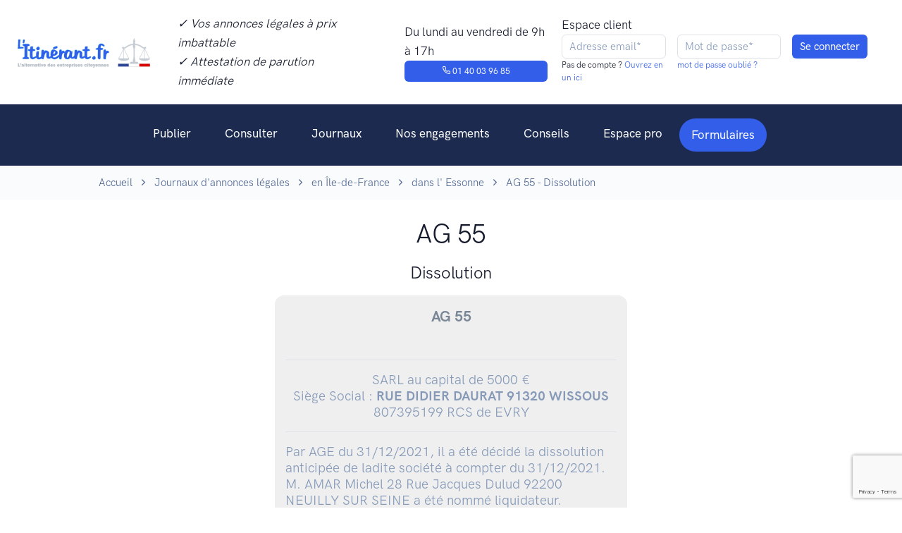

--- FILE ---
content_type: text/html; charset=utf-8
request_url: https://www.google.com/recaptcha/api2/anchor?ar=1&k=6LdLbaAqAAAAAEZnhdsEYB26s1NUpxZhqcYd8ZpM&co=aHR0cHM6Ly93d3cubGl0aW5lcmFudC5mcjo0NDM.&hl=en&v=N67nZn4AqZkNcbeMu4prBgzg&size=invisible&anchor-ms=20000&execute-ms=30000&cb=67ce66kupijx
body_size: 48873
content:
<!DOCTYPE HTML><html dir="ltr" lang="en"><head><meta http-equiv="Content-Type" content="text/html; charset=UTF-8">
<meta http-equiv="X-UA-Compatible" content="IE=edge">
<title>reCAPTCHA</title>
<style type="text/css">
/* cyrillic-ext */
@font-face {
  font-family: 'Roboto';
  font-style: normal;
  font-weight: 400;
  font-stretch: 100%;
  src: url(//fonts.gstatic.com/s/roboto/v48/KFO7CnqEu92Fr1ME7kSn66aGLdTylUAMa3GUBHMdazTgWw.woff2) format('woff2');
  unicode-range: U+0460-052F, U+1C80-1C8A, U+20B4, U+2DE0-2DFF, U+A640-A69F, U+FE2E-FE2F;
}
/* cyrillic */
@font-face {
  font-family: 'Roboto';
  font-style: normal;
  font-weight: 400;
  font-stretch: 100%;
  src: url(//fonts.gstatic.com/s/roboto/v48/KFO7CnqEu92Fr1ME7kSn66aGLdTylUAMa3iUBHMdazTgWw.woff2) format('woff2');
  unicode-range: U+0301, U+0400-045F, U+0490-0491, U+04B0-04B1, U+2116;
}
/* greek-ext */
@font-face {
  font-family: 'Roboto';
  font-style: normal;
  font-weight: 400;
  font-stretch: 100%;
  src: url(//fonts.gstatic.com/s/roboto/v48/KFO7CnqEu92Fr1ME7kSn66aGLdTylUAMa3CUBHMdazTgWw.woff2) format('woff2');
  unicode-range: U+1F00-1FFF;
}
/* greek */
@font-face {
  font-family: 'Roboto';
  font-style: normal;
  font-weight: 400;
  font-stretch: 100%;
  src: url(//fonts.gstatic.com/s/roboto/v48/KFO7CnqEu92Fr1ME7kSn66aGLdTylUAMa3-UBHMdazTgWw.woff2) format('woff2');
  unicode-range: U+0370-0377, U+037A-037F, U+0384-038A, U+038C, U+038E-03A1, U+03A3-03FF;
}
/* math */
@font-face {
  font-family: 'Roboto';
  font-style: normal;
  font-weight: 400;
  font-stretch: 100%;
  src: url(//fonts.gstatic.com/s/roboto/v48/KFO7CnqEu92Fr1ME7kSn66aGLdTylUAMawCUBHMdazTgWw.woff2) format('woff2');
  unicode-range: U+0302-0303, U+0305, U+0307-0308, U+0310, U+0312, U+0315, U+031A, U+0326-0327, U+032C, U+032F-0330, U+0332-0333, U+0338, U+033A, U+0346, U+034D, U+0391-03A1, U+03A3-03A9, U+03B1-03C9, U+03D1, U+03D5-03D6, U+03F0-03F1, U+03F4-03F5, U+2016-2017, U+2034-2038, U+203C, U+2040, U+2043, U+2047, U+2050, U+2057, U+205F, U+2070-2071, U+2074-208E, U+2090-209C, U+20D0-20DC, U+20E1, U+20E5-20EF, U+2100-2112, U+2114-2115, U+2117-2121, U+2123-214F, U+2190, U+2192, U+2194-21AE, U+21B0-21E5, U+21F1-21F2, U+21F4-2211, U+2213-2214, U+2216-22FF, U+2308-230B, U+2310, U+2319, U+231C-2321, U+2336-237A, U+237C, U+2395, U+239B-23B7, U+23D0, U+23DC-23E1, U+2474-2475, U+25AF, U+25B3, U+25B7, U+25BD, U+25C1, U+25CA, U+25CC, U+25FB, U+266D-266F, U+27C0-27FF, U+2900-2AFF, U+2B0E-2B11, U+2B30-2B4C, U+2BFE, U+3030, U+FF5B, U+FF5D, U+1D400-1D7FF, U+1EE00-1EEFF;
}
/* symbols */
@font-face {
  font-family: 'Roboto';
  font-style: normal;
  font-weight: 400;
  font-stretch: 100%;
  src: url(//fonts.gstatic.com/s/roboto/v48/KFO7CnqEu92Fr1ME7kSn66aGLdTylUAMaxKUBHMdazTgWw.woff2) format('woff2');
  unicode-range: U+0001-000C, U+000E-001F, U+007F-009F, U+20DD-20E0, U+20E2-20E4, U+2150-218F, U+2190, U+2192, U+2194-2199, U+21AF, U+21E6-21F0, U+21F3, U+2218-2219, U+2299, U+22C4-22C6, U+2300-243F, U+2440-244A, U+2460-24FF, U+25A0-27BF, U+2800-28FF, U+2921-2922, U+2981, U+29BF, U+29EB, U+2B00-2BFF, U+4DC0-4DFF, U+FFF9-FFFB, U+10140-1018E, U+10190-1019C, U+101A0, U+101D0-101FD, U+102E0-102FB, U+10E60-10E7E, U+1D2C0-1D2D3, U+1D2E0-1D37F, U+1F000-1F0FF, U+1F100-1F1AD, U+1F1E6-1F1FF, U+1F30D-1F30F, U+1F315, U+1F31C, U+1F31E, U+1F320-1F32C, U+1F336, U+1F378, U+1F37D, U+1F382, U+1F393-1F39F, U+1F3A7-1F3A8, U+1F3AC-1F3AF, U+1F3C2, U+1F3C4-1F3C6, U+1F3CA-1F3CE, U+1F3D4-1F3E0, U+1F3ED, U+1F3F1-1F3F3, U+1F3F5-1F3F7, U+1F408, U+1F415, U+1F41F, U+1F426, U+1F43F, U+1F441-1F442, U+1F444, U+1F446-1F449, U+1F44C-1F44E, U+1F453, U+1F46A, U+1F47D, U+1F4A3, U+1F4B0, U+1F4B3, U+1F4B9, U+1F4BB, U+1F4BF, U+1F4C8-1F4CB, U+1F4D6, U+1F4DA, U+1F4DF, U+1F4E3-1F4E6, U+1F4EA-1F4ED, U+1F4F7, U+1F4F9-1F4FB, U+1F4FD-1F4FE, U+1F503, U+1F507-1F50B, U+1F50D, U+1F512-1F513, U+1F53E-1F54A, U+1F54F-1F5FA, U+1F610, U+1F650-1F67F, U+1F687, U+1F68D, U+1F691, U+1F694, U+1F698, U+1F6AD, U+1F6B2, U+1F6B9-1F6BA, U+1F6BC, U+1F6C6-1F6CF, U+1F6D3-1F6D7, U+1F6E0-1F6EA, U+1F6F0-1F6F3, U+1F6F7-1F6FC, U+1F700-1F7FF, U+1F800-1F80B, U+1F810-1F847, U+1F850-1F859, U+1F860-1F887, U+1F890-1F8AD, U+1F8B0-1F8BB, U+1F8C0-1F8C1, U+1F900-1F90B, U+1F93B, U+1F946, U+1F984, U+1F996, U+1F9E9, U+1FA00-1FA6F, U+1FA70-1FA7C, U+1FA80-1FA89, U+1FA8F-1FAC6, U+1FACE-1FADC, U+1FADF-1FAE9, U+1FAF0-1FAF8, U+1FB00-1FBFF;
}
/* vietnamese */
@font-face {
  font-family: 'Roboto';
  font-style: normal;
  font-weight: 400;
  font-stretch: 100%;
  src: url(//fonts.gstatic.com/s/roboto/v48/KFO7CnqEu92Fr1ME7kSn66aGLdTylUAMa3OUBHMdazTgWw.woff2) format('woff2');
  unicode-range: U+0102-0103, U+0110-0111, U+0128-0129, U+0168-0169, U+01A0-01A1, U+01AF-01B0, U+0300-0301, U+0303-0304, U+0308-0309, U+0323, U+0329, U+1EA0-1EF9, U+20AB;
}
/* latin-ext */
@font-face {
  font-family: 'Roboto';
  font-style: normal;
  font-weight: 400;
  font-stretch: 100%;
  src: url(//fonts.gstatic.com/s/roboto/v48/KFO7CnqEu92Fr1ME7kSn66aGLdTylUAMa3KUBHMdazTgWw.woff2) format('woff2');
  unicode-range: U+0100-02BA, U+02BD-02C5, U+02C7-02CC, U+02CE-02D7, U+02DD-02FF, U+0304, U+0308, U+0329, U+1D00-1DBF, U+1E00-1E9F, U+1EF2-1EFF, U+2020, U+20A0-20AB, U+20AD-20C0, U+2113, U+2C60-2C7F, U+A720-A7FF;
}
/* latin */
@font-face {
  font-family: 'Roboto';
  font-style: normal;
  font-weight: 400;
  font-stretch: 100%;
  src: url(//fonts.gstatic.com/s/roboto/v48/KFO7CnqEu92Fr1ME7kSn66aGLdTylUAMa3yUBHMdazQ.woff2) format('woff2');
  unicode-range: U+0000-00FF, U+0131, U+0152-0153, U+02BB-02BC, U+02C6, U+02DA, U+02DC, U+0304, U+0308, U+0329, U+2000-206F, U+20AC, U+2122, U+2191, U+2193, U+2212, U+2215, U+FEFF, U+FFFD;
}
/* cyrillic-ext */
@font-face {
  font-family: 'Roboto';
  font-style: normal;
  font-weight: 500;
  font-stretch: 100%;
  src: url(//fonts.gstatic.com/s/roboto/v48/KFO7CnqEu92Fr1ME7kSn66aGLdTylUAMa3GUBHMdazTgWw.woff2) format('woff2');
  unicode-range: U+0460-052F, U+1C80-1C8A, U+20B4, U+2DE0-2DFF, U+A640-A69F, U+FE2E-FE2F;
}
/* cyrillic */
@font-face {
  font-family: 'Roboto';
  font-style: normal;
  font-weight: 500;
  font-stretch: 100%;
  src: url(//fonts.gstatic.com/s/roboto/v48/KFO7CnqEu92Fr1ME7kSn66aGLdTylUAMa3iUBHMdazTgWw.woff2) format('woff2');
  unicode-range: U+0301, U+0400-045F, U+0490-0491, U+04B0-04B1, U+2116;
}
/* greek-ext */
@font-face {
  font-family: 'Roboto';
  font-style: normal;
  font-weight: 500;
  font-stretch: 100%;
  src: url(//fonts.gstatic.com/s/roboto/v48/KFO7CnqEu92Fr1ME7kSn66aGLdTylUAMa3CUBHMdazTgWw.woff2) format('woff2');
  unicode-range: U+1F00-1FFF;
}
/* greek */
@font-face {
  font-family: 'Roboto';
  font-style: normal;
  font-weight: 500;
  font-stretch: 100%;
  src: url(//fonts.gstatic.com/s/roboto/v48/KFO7CnqEu92Fr1ME7kSn66aGLdTylUAMa3-UBHMdazTgWw.woff2) format('woff2');
  unicode-range: U+0370-0377, U+037A-037F, U+0384-038A, U+038C, U+038E-03A1, U+03A3-03FF;
}
/* math */
@font-face {
  font-family: 'Roboto';
  font-style: normal;
  font-weight: 500;
  font-stretch: 100%;
  src: url(//fonts.gstatic.com/s/roboto/v48/KFO7CnqEu92Fr1ME7kSn66aGLdTylUAMawCUBHMdazTgWw.woff2) format('woff2');
  unicode-range: U+0302-0303, U+0305, U+0307-0308, U+0310, U+0312, U+0315, U+031A, U+0326-0327, U+032C, U+032F-0330, U+0332-0333, U+0338, U+033A, U+0346, U+034D, U+0391-03A1, U+03A3-03A9, U+03B1-03C9, U+03D1, U+03D5-03D6, U+03F0-03F1, U+03F4-03F5, U+2016-2017, U+2034-2038, U+203C, U+2040, U+2043, U+2047, U+2050, U+2057, U+205F, U+2070-2071, U+2074-208E, U+2090-209C, U+20D0-20DC, U+20E1, U+20E5-20EF, U+2100-2112, U+2114-2115, U+2117-2121, U+2123-214F, U+2190, U+2192, U+2194-21AE, U+21B0-21E5, U+21F1-21F2, U+21F4-2211, U+2213-2214, U+2216-22FF, U+2308-230B, U+2310, U+2319, U+231C-2321, U+2336-237A, U+237C, U+2395, U+239B-23B7, U+23D0, U+23DC-23E1, U+2474-2475, U+25AF, U+25B3, U+25B7, U+25BD, U+25C1, U+25CA, U+25CC, U+25FB, U+266D-266F, U+27C0-27FF, U+2900-2AFF, U+2B0E-2B11, U+2B30-2B4C, U+2BFE, U+3030, U+FF5B, U+FF5D, U+1D400-1D7FF, U+1EE00-1EEFF;
}
/* symbols */
@font-face {
  font-family: 'Roboto';
  font-style: normal;
  font-weight: 500;
  font-stretch: 100%;
  src: url(//fonts.gstatic.com/s/roboto/v48/KFO7CnqEu92Fr1ME7kSn66aGLdTylUAMaxKUBHMdazTgWw.woff2) format('woff2');
  unicode-range: U+0001-000C, U+000E-001F, U+007F-009F, U+20DD-20E0, U+20E2-20E4, U+2150-218F, U+2190, U+2192, U+2194-2199, U+21AF, U+21E6-21F0, U+21F3, U+2218-2219, U+2299, U+22C4-22C6, U+2300-243F, U+2440-244A, U+2460-24FF, U+25A0-27BF, U+2800-28FF, U+2921-2922, U+2981, U+29BF, U+29EB, U+2B00-2BFF, U+4DC0-4DFF, U+FFF9-FFFB, U+10140-1018E, U+10190-1019C, U+101A0, U+101D0-101FD, U+102E0-102FB, U+10E60-10E7E, U+1D2C0-1D2D3, U+1D2E0-1D37F, U+1F000-1F0FF, U+1F100-1F1AD, U+1F1E6-1F1FF, U+1F30D-1F30F, U+1F315, U+1F31C, U+1F31E, U+1F320-1F32C, U+1F336, U+1F378, U+1F37D, U+1F382, U+1F393-1F39F, U+1F3A7-1F3A8, U+1F3AC-1F3AF, U+1F3C2, U+1F3C4-1F3C6, U+1F3CA-1F3CE, U+1F3D4-1F3E0, U+1F3ED, U+1F3F1-1F3F3, U+1F3F5-1F3F7, U+1F408, U+1F415, U+1F41F, U+1F426, U+1F43F, U+1F441-1F442, U+1F444, U+1F446-1F449, U+1F44C-1F44E, U+1F453, U+1F46A, U+1F47D, U+1F4A3, U+1F4B0, U+1F4B3, U+1F4B9, U+1F4BB, U+1F4BF, U+1F4C8-1F4CB, U+1F4D6, U+1F4DA, U+1F4DF, U+1F4E3-1F4E6, U+1F4EA-1F4ED, U+1F4F7, U+1F4F9-1F4FB, U+1F4FD-1F4FE, U+1F503, U+1F507-1F50B, U+1F50D, U+1F512-1F513, U+1F53E-1F54A, U+1F54F-1F5FA, U+1F610, U+1F650-1F67F, U+1F687, U+1F68D, U+1F691, U+1F694, U+1F698, U+1F6AD, U+1F6B2, U+1F6B9-1F6BA, U+1F6BC, U+1F6C6-1F6CF, U+1F6D3-1F6D7, U+1F6E0-1F6EA, U+1F6F0-1F6F3, U+1F6F7-1F6FC, U+1F700-1F7FF, U+1F800-1F80B, U+1F810-1F847, U+1F850-1F859, U+1F860-1F887, U+1F890-1F8AD, U+1F8B0-1F8BB, U+1F8C0-1F8C1, U+1F900-1F90B, U+1F93B, U+1F946, U+1F984, U+1F996, U+1F9E9, U+1FA00-1FA6F, U+1FA70-1FA7C, U+1FA80-1FA89, U+1FA8F-1FAC6, U+1FACE-1FADC, U+1FADF-1FAE9, U+1FAF0-1FAF8, U+1FB00-1FBFF;
}
/* vietnamese */
@font-face {
  font-family: 'Roboto';
  font-style: normal;
  font-weight: 500;
  font-stretch: 100%;
  src: url(//fonts.gstatic.com/s/roboto/v48/KFO7CnqEu92Fr1ME7kSn66aGLdTylUAMa3OUBHMdazTgWw.woff2) format('woff2');
  unicode-range: U+0102-0103, U+0110-0111, U+0128-0129, U+0168-0169, U+01A0-01A1, U+01AF-01B0, U+0300-0301, U+0303-0304, U+0308-0309, U+0323, U+0329, U+1EA0-1EF9, U+20AB;
}
/* latin-ext */
@font-face {
  font-family: 'Roboto';
  font-style: normal;
  font-weight: 500;
  font-stretch: 100%;
  src: url(//fonts.gstatic.com/s/roboto/v48/KFO7CnqEu92Fr1ME7kSn66aGLdTylUAMa3KUBHMdazTgWw.woff2) format('woff2');
  unicode-range: U+0100-02BA, U+02BD-02C5, U+02C7-02CC, U+02CE-02D7, U+02DD-02FF, U+0304, U+0308, U+0329, U+1D00-1DBF, U+1E00-1E9F, U+1EF2-1EFF, U+2020, U+20A0-20AB, U+20AD-20C0, U+2113, U+2C60-2C7F, U+A720-A7FF;
}
/* latin */
@font-face {
  font-family: 'Roboto';
  font-style: normal;
  font-weight: 500;
  font-stretch: 100%;
  src: url(//fonts.gstatic.com/s/roboto/v48/KFO7CnqEu92Fr1ME7kSn66aGLdTylUAMa3yUBHMdazQ.woff2) format('woff2');
  unicode-range: U+0000-00FF, U+0131, U+0152-0153, U+02BB-02BC, U+02C6, U+02DA, U+02DC, U+0304, U+0308, U+0329, U+2000-206F, U+20AC, U+2122, U+2191, U+2193, U+2212, U+2215, U+FEFF, U+FFFD;
}
/* cyrillic-ext */
@font-face {
  font-family: 'Roboto';
  font-style: normal;
  font-weight: 900;
  font-stretch: 100%;
  src: url(//fonts.gstatic.com/s/roboto/v48/KFO7CnqEu92Fr1ME7kSn66aGLdTylUAMa3GUBHMdazTgWw.woff2) format('woff2');
  unicode-range: U+0460-052F, U+1C80-1C8A, U+20B4, U+2DE0-2DFF, U+A640-A69F, U+FE2E-FE2F;
}
/* cyrillic */
@font-face {
  font-family: 'Roboto';
  font-style: normal;
  font-weight: 900;
  font-stretch: 100%;
  src: url(//fonts.gstatic.com/s/roboto/v48/KFO7CnqEu92Fr1ME7kSn66aGLdTylUAMa3iUBHMdazTgWw.woff2) format('woff2');
  unicode-range: U+0301, U+0400-045F, U+0490-0491, U+04B0-04B1, U+2116;
}
/* greek-ext */
@font-face {
  font-family: 'Roboto';
  font-style: normal;
  font-weight: 900;
  font-stretch: 100%;
  src: url(//fonts.gstatic.com/s/roboto/v48/KFO7CnqEu92Fr1ME7kSn66aGLdTylUAMa3CUBHMdazTgWw.woff2) format('woff2');
  unicode-range: U+1F00-1FFF;
}
/* greek */
@font-face {
  font-family: 'Roboto';
  font-style: normal;
  font-weight: 900;
  font-stretch: 100%;
  src: url(//fonts.gstatic.com/s/roboto/v48/KFO7CnqEu92Fr1ME7kSn66aGLdTylUAMa3-UBHMdazTgWw.woff2) format('woff2');
  unicode-range: U+0370-0377, U+037A-037F, U+0384-038A, U+038C, U+038E-03A1, U+03A3-03FF;
}
/* math */
@font-face {
  font-family: 'Roboto';
  font-style: normal;
  font-weight: 900;
  font-stretch: 100%;
  src: url(//fonts.gstatic.com/s/roboto/v48/KFO7CnqEu92Fr1ME7kSn66aGLdTylUAMawCUBHMdazTgWw.woff2) format('woff2');
  unicode-range: U+0302-0303, U+0305, U+0307-0308, U+0310, U+0312, U+0315, U+031A, U+0326-0327, U+032C, U+032F-0330, U+0332-0333, U+0338, U+033A, U+0346, U+034D, U+0391-03A1, U+03A3-03A9, U+03B1-03C9, U+03D1, U+03D5-03D6, U+03F0-03F1, U+03F4-03F5, U+2016-2017, U+2034-2038, U+203C, U+2040, U+2043, U+2047, U+2050, U+2057, U+205F, U+2070-2071, U+2074-208E, U+2090-209C, U+20D0-20DC, U+20E1, U+20E5-20EF, U+2100-2112, U+2114-2115, U+2117-2121, U+2123-214F, U+2190, U+2192, U+2194-21AE, U+21B0-21E5, U+21F1-21F2, U+21F4-2211, U+2213-2214, U+2216-22FF, U+2308-230B, U+2310, U+2319, U+231C-2321, U+2336-237A, U+237C, U+2395, U+239B-23B7, U+23D0, U+23DC-23E1, U+2474-2475, U+25AF, U+25B3, U+25B7, U+25BD, U+25C1, U+25CA, U+25CC, U+25FB, U+266D-266F, U+27C0-27FF, U+2900-2AFF, U+2B0E-2B11, U+2B30-2B4C, U+2BFE, U+3030, U+FF5B, U+FF5D, U+1D400-1D7FF, U+1EE00-1EEFF;
}
/* symbols */
@font-face {
  font-family: 'Roboto';
  font-style: normal;
  font-weight: 900;
  font-stretch: 100%;
  src: url(//fonts.gstatic.com/s/roboto/v48/KFO7CnqEu92Fr1ME7kSn66aGLdTylUAMaxKUBHMdazTgWw.woff2) format('woff2');
  unicode-range: U+0001-000C, U+000E-001F, U+007F-009F, U+20DD-20E0, U+20E2-20E4, U+2150-218F, U+2190, U+2192, U+2194-2199, U+21AF, U+21E6-21F0, U+21F3, U+2218-2219, U+2299, U+22C4-22C6, U+2300-243F, U+2440-244A, U+2460-24FF, U+25A0-27BF, U+2800-28FF, U+2921-2922, U+2981, U+29BF, U+29EB, U+2B00-2BFF, U+4DC0-4DFF, U+FFF9-FFFB, U+10140-1018E, U+10190-1019C, U+101A0, U+101D0-101FD, U+102E0-102FB, U+10E60-10E7E, U+1D2C0-1D2D3, U+1D2E0-1D37F, U+1F000-1F0FF, U+1F100-1F1AD, U+1F1E6-1F1FF, U+1F30D-1F30F, U+1F315, U+1F31C, U+1F31E, U+1F320-1F32C, U+1F336, U+1F378, U+1F37D, U+1F382, U+1F393-1F39F, U+1F3A7-1F3A8, U+1F3AC-1F3AF, U+1F3C2, U+1F3C4-1F3C6, U+1F3CA-1F3CE, U+1F3D4-1F3E0, U+1F3ED, U+1F3F1-1F3F3, U+1F3F5-1F3F7, U+1F408, U+1F415, U+1F41F, U+1F426, U+1F43F, U+1F441-1F442, U+1F444, U+1F446-1F449, U+1F44C-1F44E, U+1F453, U+1F46A, U+1F47D, U+1F4A3, U+1F4B0, U+1F4B3, U+1F4B9, U+1F4BB, U+1F4BF, U+1F4C8-1F4CB, U+1F4D6, U+1F4DA, U+1F4DF, U+1F4E3-1F4E6, U+1F4EA-1F4ED, U+1F4F7, U+1F4F9-1F4FB, U+1F4FD-1F4FE, U+1F503, U+1F507-1F50B, U+1F50D, U+1F512-1F513, U+1F53E-1F54A, U+1F54F-1F5FA, U+1F610, U+1F650-1F67F, U+1F687, U+1F68D, U+1F691, U+1F694, U+1F698, U+1F6AD, U+1F6B2, U+1F6B9-1F6BA, U+1F6BC, U+1F6C6-1F6CF, U+1F6D3-1F6D7, U+1F6E0-1F6EA, U+1F6F0-1F6F3, U+1F6F7-1F6FC, U+1F700-1F7FF, U+1F800-1F80B, U+1F810-1F847, U+1F850-1F859, U+1F860-1F887, U+1F890-1F8AD, U+1F8B0-1F8BB, U+1F8C0-1F8C1, U+1F900-1F90B, U+1F93B, U+1F946, U+1F984, U+1F996, U+1F9E9, U+1FA00-1FA6F, U+1FA70-1FA7C, U+1FA80-1FA89, U+1FA8F-1FAC6, U+1FACE-1FADC, U+1FADF-1FAE9, U+1FAF0-1FAF8, U+1FB00-1FBFF;
}
/* vietnamese */
@font-face {
  font-family: 'Roboto';
  font-style: normal;
  font-weight: 900;
  font-stretch: 100%;
  src: url(//fonts.gstatic.com/s/roboto/v48/KFO7CnqEu92Fr1ME7kSn66aGLdTylUAMa3OUBHMdazTgWw.woff2) format('woff2');
  unicode-range: U+0102-0103, U+0110-0111, U+0128-0129, U+0168-0169, U+01A0-01A1, U+01AF-01B0, U+0300-0301, U+0303-0304, U+0308-0309, U+0323, U+0329, U+1EA0-1EF9, U+20AB;
}
/* latin-ext */
@font-face {
  font-family: 'Roboto';
  font-style: normal;
  font-weight: 900;
  font-stretch: 100%;
  src: url(//fonts.gstatic.com/s/roboto/v48/KFO7CnqEu92Fr1ME7kSn66aGLdTylUAMa3KUBHMdazTgWw.woff2) format('woff2');
  unicode-range: U+0100-02BA, U+02BD-02C5, U+02C7-02CC, U+02CE-02D7, U+02DD-02FF, U+0304, U+0308, U+0329, U+1D00-1DBF, U+1E00-1E9F, U+1EF2-1EFF, U+2020, U+20A0-20AB, U+20AD-20C0, U+2113, U+2C60-2C7F, U+A720-A7FF;
}
/* latin */
@font-face {
  font-family: 'Roboto';
  font-style: normal;
  font-weight: 900;
  font-stretch: 100%;
  src: url(//fonts.gstatic.com/s/roboto/v48/KFO7CnqEu92Fr1ME7kSn66aGLdTylUAMa3yUBHMdazQ.woff2) format('woff2');
  unicode-range: U+0000-00FF, U+0131, U+0152-0153, U+02BB-02BC, U+02C6, U+02DA, U+02DC, U+0304, U+0308, U+0329, U+2000-206F, U+20AC, U+2122, U+2191, U+2193, U+2212, U+2215, U+FEFF, U+FFFD;
}

</style>
<link rel="stylesheet" type="text/css" href="https://www.gstatic.com/recaptcha/releases/N67nZn4AqZkNcbeMu4prBgzg/styles__ltr.css">
<script nonce="o-4SS0JmOfEazbrU_qwOUw" type="text/javascript">window['__recaptcha_api'] = 'https://www.google.com/recaptcha/api2/';</script>
<script type="text/javascript" src="https://www.gstatic.com/recaptcha/releases/N67nZn4AqZkNcbeMu4prBgzg/recaptcha__en.js" nonce="o-4SS0JmOfEazbrU_qwOUw">
      
    </script></head>
<body><div id="rc-anchor-alert" class="rc-anchor-alert"></div>
<input type="hidden" id="recaptcha-token" value="[base64]">
<script type="text/javascript" nonce="o-4SS0JmOfEazbrU_qwOUw">
      recaptcha.anchor.Main.init("[\x22ainput\x22,[\x22bgdata\x22,\x22\x22,\[base64]/[base64]/[base64]/ZyhXLGgpOnEoW04sMjEsbF0sVywwKSxoKSxmYWxzZSxmYWxzZSl9Y2F0Y2goayl7RygzNTgsVyk/[base64]/[base64]/[base64]/[base64]/[base64]/[base64]/[base64]/bmV3IEJbT10oRFswXSk6dz09Mj9uZXcgQltPXShEWzBdLERbMV0pOnc9PTM/bmV3IEJbT10oRFswXSxEWzFdLERbMl0pOnc9PTQ/[base64]/[base64]/[base64]/[base64]/[base64]\\u003d\x22,\[base64]\\u003d\\u003d\x22,\x22C8KAw4/Dl3/DvMOww5fDv8ORw6ZKMcOXwowjw4Y+wp8NWcOwPcO8w5nDp8Ktw7vDvnLCvsO0w6HDt8Kiw69XaHYZworCq1TDhcK6RmR2bMOjUwdzw5rDmMO4w7zDkilUwqESw4Jgwr3DjMK+CGgvw4LDhcOPY8ODw4NmDDDCrcONFDETw518XsK/wrbDlSXCgmvCi8OYEUfDhMOhw6fDmcOGdmLCm8OOw4EIQWjCmcKwwp9qwoTCgFtXUHfDkAbCoMObUhTCl8KKIGVkMsOTF8KZK8OKwrEYw7zCpwxpKMKtDcOsD8KhH8O5VR7CqlXCrnPDn8KQLsO0A8Kpw7RedMKSe8O7wrY/wowzBUobR8OVaT7CssKuwqTDqsKcw4rCpMOlBsK4csOCU8OlJ8OCwq5wwoLCmiLCinl5XF/CsMKGRnvDuCIISHzDglwFwpUcOcKxTkDChDp6wrEMwrzCpBHDksOhw6h2w7kFw4ANQg7Dr8OGwrhtRUhkwo7CsTjCqMObMMOlQcO/[base64]/DvidYw7DDnMObw7x7CCLDgMK/w49swp5+eifCl1Bkw57CmUoqwrM8w4rClA/[base64]/CsMOLw6HDk8KawprDm8OzRcKUUFoFw7TCkHtVwp8UUcKha0LCqcKowp/CtcOcw5DDvMO+FsKLD8OTw6zChSfCnMKyw6tcQlpwwo7DsMOwbMOZBcKUAMK/wooVDE4+aR5MfVTDogHDuFXCucKLwoHCmXfDksO1UsKVd8O/DCgLwoU4AF8gwo4Mwr3Ct8OCwoZ9aXbDp8OpwqrCglvDp8OWwrRRaMOPwpVwCcOydyHCqTBEwrN1e23CoQvCvz/CncOMGcKEDVrDjMOAwrzDu2Bjw6zDiMOwwonCvsOUd8KJF3t7L8Krw552CQ7Cs3HCgF/Du8O/WVozw5NXTClRa8O3wqDCmMOKR3bCiiI3Tgk7OSXDiEogLxDDjnrDjgl3QUnCnsOnwqLDicKYwoLCkUU+w5bCicKiwoYIH8O8ccKXw4kGw7lCw6fDg8OnwoVgJnNiS8KlSRYdw5ZmwoM3VhFkXSbCnErCicKiwpBGEBA/[base64]/DocOmw4XDksORwovCuyY6wrB/[base64]/Cn1XDicK5A8O0wqbDkQo3XAHCmCNGVk7Cv2ZWw7p/dsOFwrA0ZMKgwrRIwqo+J8OnI8OvwqLDq8ORwosDJkbDgV/CkFgwVl4nw6YzworCscK9w7kxd8O8w4fCqkfCq2bDlR/[base64]/DpcKtXsK+WDTCsBpmwprCs8KGw4ATKABfw6bDisObWyl0wrbDisKpecO2w4zDrVNRU37CkMOxXMKjw4vDlwbChMOXwq3Cv8O2amR/[base64]/DhTJgZcK5KcOBKcK/w78mw5olwpoDw4pzAQBcKBPCnEU8wqXDpMKcRCbDtQLDrMOUw49GwrnDqArCrcO3TMOFDwEVEcOtesKSNSPDlTvDs1sVRMOdw4/DisOfw4nClDXDtsKmw7XDgmHDqgpzw71zwqMvwohCw4vDicKBw6PDvsOPwrwCTgQuK13DocOHwoIwfsKtY04Pw7Qbw7jCosKtwpQUw6R6wrbChMOdw4/Cm8Obw5cJNQ7Dm0bCqRYxw5gYw7tUw4nDhnU/[base64]/YBzDgcKxeX7ChMONZgXDlzXDnD0WS8Kowr8Qw6vCn3PCiMKpwqHDksK+R8O7wpppwofDocOqwpkCw7nCssKIcsOHw5JMA8OseCNxw7zCgsK7w7suFifDp0DCsA8Dezpbw4TCmsOjwqTChMK4TcKDw7XDtlU2GsKJwptPwpzCiMKYHDHCmcOUw6vDnnRZw5nCumUvwrF/[base64]/DscKkTMOLesOqw7LDucK3DMK3w7TCl8Kcwp7Cix/[base64]/aSrCo8KmMsKFw4fCsjwgw5bDkcKwfjJawrchUsKjwoFQw5LCpBXDgG7DjVDCnB8zw7VaJQvCh0/DhcKuw4dGKm7DqcKCNRM4woHDoMKFw5XDiz53QcK8woh6w74kHcOGcMOrQ8KRwrojKcOmLsK/S8Oww4TCgcOMWkomXAZfFB10wqduwp3DisKOQsKHUwvDvMKEPVk1WMODJsO/w4DCtMK0QgVEw43CmyPDp3fCjsOOwoLDtRt2wq8NLDjCvDvDmsORwqwiFnEtfzPDlVLCqATCh8K1RcKtwpTCrDQiwp/CusK8T8KSSsO3wolEDsO6EX9YaMOdwplmKiB4WcO0w5xWMmZIw7PDi3gbw4bCqsK/F8OWFU/DuHomTEbDjAF3VsOhdMKQLcOiw4HCscKacGobScOyIhvDkMKMw4NGblIpb8OqFyt/wrfCmsK1ZcKrGsKqwqPCsMO8bMKlQ8Kcw7PDnsO/[base64]/CpMOlw63CmTMpbsOZwogJSsKLGCbCrmvChsObwoh8wrfDqFnCgMOwQhAHw4fDpsK7UsOhNMK9wprDhXvDql07WXzCv8ODwrvDv8KkPmvDisOpwrPCpUFma0DCnMOEEcKSDWjDncOULsOTHg/Dj8OeB8K1XEnDr8KwMMORw5AVw6p+wpbDt8O2P8KUw5c/w4p4W2PCmcOzZsKswq7ClMOkw5t6w6zCgcO4Yl8WwpvDpcOXwoBOw4/DvcKjw59Cw5TCtnvDmU9tLkdlw7owworCs0PCrzrCpmBvd2U8ecOYPMOowqjClhPDkg/CpsOMbl4uV8K6WTMVw44SHUx6wqYnwqjCjcKGw7HDu8OjDiFQw57Dk8Ofw49YGsO7IifCqMOCw7szwqMKSB/[base64]/DqRIjw4/CpMOAw6rCnDcPYgxcw7HDqUJDwrYZMcOhVsOnXhdSw6fDvcOZFDtwYCDChcKCRkrCnsOcahVCfgQgw7VTLVfDjcKGZsKQwo9jwr/[base64]/[base64]/Dr8KDwogTwpLDh8K7L0vCizk/wo3DkSXCokzCisK2wqY/wqvCpXHCrC5uEMODw4bCssO7GjzCsMOYwp4ew5DCqgDChsOcdMOWwqvDh8O8wqIuB8OqKcOvw7/DuBjCmcO/wovCkGXDtw0nd8OIWMKqcsKfw4kWwoTCoTAdCsO5w6XCo3AnGcOkwpnDq8KaAsKVw4HCnMOkw5VoIF8JwpFNIMOow4bCuD0twq7DnGnCqx7CvMKaw5wKLcKcw4VTbD1Gw43Crlk/US87WMKSQ8O7eA3DjF7CtnA5LBsEwrLCqicNIcKhJMOlZjTDjE17EMK4w6ouaMOuwqFadMK5wrHCgUQiXU1HFCVHPcKlw6TDvMKaTMKpw51qw4bDvyLCu3IOwo3CgGvDjcKowqg2w7bDsVbCtUk+wp4Yw7LDlAAswpgpw5/[base64]/[base64]/FiJLw5pgwrJfwptjVH3CpMOcTRfCiWN1AsKBwrrCoylgFmjDtx7CncOQw7UKwqI5AjZQVsKbwpBrw7prw4N0fB40S8OnwpFNw6nCnsOydcOMcX1hcMOsEkx/fhrClMOVfcOpAcO1C8KUw7zCvcOuw4YgwqIbw4TCgEdRUWchwpPDksKew6l9w6V0D2Mkw43Dq1zDl8OMfWjCrMOew4LClCTCvVXDo8KQBcKfccKic8KFwodnwrAIClDCh8OxQsOSLncIScKxf8O2w4TCvsKww5ZdVD/[base64]/ChkTCtyDClMKfJ1XClcO7wrkLDQUdIEXDswnDisOaIAsUw71SLnTDpcKtw7EAw4xlZMOYw7AWwq3DhMOYwoBIbnt8XknDg8KlFzvCssKAw43CqcKYw5ZDAsOVdE9afDXDp8OUwpNfbH/DusKcwplDIjtQwpMsMkXDoinChFoDw4jDhm7CvcKPJsOFw41vwpUPXjYWQzNcw4rDsAtvwrvCuAHCsSxmRBDCsMOvax/CosOpR8O2wo0ewoLDg19iwpksw6pZw6XCscOHXknCssKKwq3DtDbDrsOXw7LDqMKFfMKUw6XDiBk3cMOgw41+Pkg/worDoxXDligdUUHDlzXDp1IDKMOBAEI0wos7wqgMwqnCgUTDpybCssKffnoTNMKsUU/Cs3UFDg4Awq/[base64]/w6HCg8Omw5LDtcOINMKqeiETw7R2QH7ClMOIw65Iwp/[base64]/w7jCpsKaKMKxwqvDgsKaVMKIGsOMTz5Aw7JKYD8HYcODIEYvKgLCsMKgw5olX1FfE8KEw73ChyshLDt2H8Kow7nCssOvw63DuMKqDMK4w6HDmsKJWlrCu8OEwqDCtcKTwo9MU8Otwp/Cim/CsCPDhsO7w5zDnDHDiy0pC2gow7M9P8OEDMK+w69rw6c7wpvDnMO7w7INw6LCj3JBw55ISsKuJmjDqQZwwrtFwoBQWDvDkAshwosobsOSwpNdF8Obw70uw7FJdMKnUWhHOcK0MsKdUGEGw5V5YFvDncOgC8K/wrjCoQLDvlDCosOjw5PDjBhlNcO+w4HCjMKQZsKRwpcgworDusOKGcOPeMOJwrHDpcOJDhEvwqYNeMO/F8O/[base64]/[base64]/CkMOZwpvDunUmwqRDOw3CliFgwojDtMKoADPClMOyQAHCmwTCnMOlw6bCssKAwp/Dp8OaeFXChsKzAgl3fcKKwpnDsQY+e3ADRcKDLMK6TFvDlUrCtMO6IDrChsKLbsOge8OWw6F5DsOFTsO7OQdwC8KAwqZkTGrDj8KhZMKATcKmdkvDocKLwobDtMO4b3/[base64]/DrMKhRMKjF8KlYsKACMKSXcKDVyB3fzjChEPCgMONZGrCu8KFw6XCh8Kvw5zCnQHDoTwmwrrCl10GAyfDliRnw6bCpz/[base64]/ZsKYRB7DnsOdWmtcwqbDvsKBfFLChTcVwrHDnXUiL2laQEJAwpxPZRZsw6TCkE5gS3nDnXrCv8O5wqhOw7TDicOPN8KEwpg0wonCtAljwq/CnhjCj0tDwppEw5loPMO6YMOFBsK2wrdewo/CvUBnwqXDiw1Ow6IKw5RDJsOgw6cBJcKZAsOswphFCcKZJmHDsQXCgsObw687GMKjw5zDhX3CpcOBcMO5IcK3wqskAR9AwqZwwpLCvsO7w59+w4VqLmYBI03Ct8KPc8Klw4vCtsKtwq91w7tQVMKeJnnCoMKVw4fCsMKEwoA/McOYd2fCksK1wrPDunFiEcKcMybDgkHCpsO+CHgmw75iHsO1wovCpCFzS1ZEwojCnC3DvsKRw4nCmwjCnsONdSbCt3Eyw5EHw7TCq23CtcO4wprCrsOLTX8YEcO8dlFtw7/CrsKzOAYxw4VKw6/CncKCOAQPPMKVwqIBIcOcDTsFwp/DrsO/wqI3b8OOY8Kaw78Gw4AbbMOaw7gsw4vCusOvBwzCnsKaw4p+wrRkwpTCu8OlMAwYWcO/XsO1KUzCuB7DucK4wrQfwqplwpnDnUEkb0XCrcKBwozDg8KUw7nChB80H2YAw7Ipw7DCph1wFV/CoHnDpcKCw6nDkTPClsKyCGLCosKoRBLClsOAw4oDXcOsw7PCnG/DsMO/KMOQdcOxwp/Dk2fCv8KTBMOxw73DiTF9w6V5V8O2wr7DsUUrwpwXwqrCrl/DswQkwprCl3XDtR8IHMKMAh3Cq1tqIsKhP3MjGsKmJcKBYCXCpCnDrMOxaGxYw5dawp8/M8K8w7LCjMKldHzDisOzw44EwrUJwph9RgjChsKkwoIVw6LCtC7CpxzDosOpJcKMEjtiAm9bw6rDvE9tw5/CqcKiwrzDhQJRJ3XCtcOVP8KowoEdXU46EMKJPMOdXTw+TSvDn8OHUwNbwoRJwpkcN8K1w4/DjMONH8Obw4QsbMKZwqrDuDjCrQs+YA9OC8OIwqhIw5R9T2s8w4XDuFfDicOwA8O7eQDDjcKLw40qwpQ0XsOpcnTCj1bCicOOwqUNSsKBWXoJw7nCgMO4w59rw5zDgsKKcsOjPTtRwq5tAX93w5Rswp7Cqh/CjCXCncKbw7rCocKSL2/Dm8K6WTxTw77CumVQwpwiHR4Ew6nCg8OCw4zDnsKpXsKRwpTChsOfcMOWS8OgM8O6wpgHScOKHMKQL8OwMUXCty3CnkrCrcOVOyrCm8K/fXHDmMO4F8KuTsKbGsOywpLDqR3DncOGw5k5KcKmesO/GBoMf8Ouw6LCtsK6w50Cwo3DsTHCqcOHPxrDpsK7em5HwovDhsKdwpkUwpzCvzvCgcORw6kcwprCqsKqKsKZw5Y3QGsjMFnDtsKDIMKKwpfCnnjDnMKqwqHCscKXw6/DkDcKJzzCtCbCgn0IKCFtwogFdcKzFllUw7LCujnDgE7CiMKbXMOtwpkYcsKCwovChGLDtjIDw7bCp8Kcd3IRwqHCmkVqcsKwI17DusOUEMOmwr4BwrUqwoU8w4HDsGLCvsK1w7J7wo7CjsKuw5BPeDLDhCHCrcOYwoJAw7fCuX/DgsOwwqbCgA94d8Kpwoxew5Iaw69qeEXDlnl1VR3CkMOdwqnCiGVIwo4uw78Gwo/CpMOSWsKVOn3DpsOSw5DDmsOxYcKmSR/DhwZ/[base64]/DksOeDF7DlsOLwoLDgMKqcgpVw649PhNqID/DlwdWdVVywpfDh24deHNRScOAwqjDsMKawoPDgHpzJS/CgMKNL8KaMMOvw67CjzQ9w4AZbH3Dg10wwpDCtj8Yw6XCjhHCssO6cMKtw5gIw7lowrsZwqpRwpxBw7DCnCEaAMOjdcO2ICbCmG/CqxMfCQkSwqJiw6otw7Irw4Azw6rDtMKEd8KZwojCiz5qwrw6wrnClgcAwrVYwqvCu8O3RU7ChgFuI8OBwqBhw5Eew43ClVzCu8KPw4o7FGZ1wp8Lw6cnwpNoLCorwr3DhsKBFcOWw4TChH1Vwp06XhJIw4bCjsKAw4Z6w6XDvTE2w5TDqiBRT8OzYMO/w5PCtT5pwoLDqB0RLUPChhEXw4I5w4zDqUBZwq9uLAfCncO+w5vChGzDpMO5wpg+EMKzUsK/RikFwrXCujXCt8KxDhxAXWwtdAXCvkIEbUg9w5kYUgA4ZsKIwr0DwqfCssO0w6TDocO+AB41wqzDmMOxJV1sw67DmAEPXsORW2NKQ2nDhMOOw6jDlMOGQsKvcGYAwpoDYiDCnsKwaV/[base64]/Du8OqOTkrMsKKwpwKbkIZwookC04COsK9HcO3w73DucOoTjw2MysZGsKUw59uw7J7EhvCqQ0Mw6HDmGhOw44ew7XChm4xVULCjMO1w6xFO8O2wrfDn1jDlcO9w7HDhMOxQ8O0w4XCvEwuwpZER8KVw4rDpMOMOlUDw4zCnlvClcOpFT/DucOJwpDDkMOnwofDgjDDhcK3w5jCo1AaSE5XFmNJIMOwI0kPNjd7CibChh/DuHJcwpDDiSIAHsOZwoRAwoPCpwHCnjbDpMKmw6lEK1VwYsO9YiPCrcKDLzjDhMO4w7FMwr8pHcOuw59lWsKtXilnHcODwpvDrQJ1w7TCmUvDrGPCq0DDr8OtwpJaw4/CvRzDuxNFw6sBwrTDqsO6wowvaVLDnsKldDh7Qn9DwpBLB3DCncOMZ8KfCUNhwoxuwpViIsKxZcOVw5fDkcKgw5DDvSwMZMKLXVrCi31aOxoYwq5KSXMudcK1M19rZHR3I0x2SRoxOcOpPg1Hw6nDjkTDssKlw5ctw6fCvjfDuXh9UsONw4TChWA3FsKiHk/ChsOJwqMpw5XDmm0MwqHCr8OSw5TDi8ORZ8KSwqrDlnNVTMOJwpFnw4c2wqo7U1A5E1YFEcKkwoPDs8O8EMOtw7PDoEZxw5jCvHA9wo5Ww4kQw7x6asO5EsOCw6kOKcOqwrMYVBtlwqMQSEZPwqgUIcOgwr/[base64]/w6DCviDDrmxVSXRxR28FwrnDmmrDmT3DtcO7EUrDrzrDtmHDmxDCg8KMwoxTw4EbQWMIwq/Cumwww4fDi8OvwqTDg3oMw77DsHwCd3Rxw5BIacKpw67CrkrDvHjDusO5w48uwqR3UcO3w4bDqyoKw7oEPwAGw450AVMta3d2wppLf8KdF8ObDHQOVsKVQxjCiVPCrgXDlcK3wqDCj8KgwqNawpksTcOOSMOUPwk/woZ8w7VQCT7DgMOmCn5awonDjnvDqXXCrRjCmEvDssOhw4xGwpd/[base64]/[base64]/VMK8MsKSwrTCvMKvJ8OwwpRfwrjCtMK5c2ZFwpHCizwxw7F0Fzdbw63DlHbDoETDrcKIcCbCksKBUwFlJAcww7MQDQ0WWMO1YVFUCUE0Mwl/F8OAFMObVsKGFsKawoQwPsOmIsOreXvDtMKCDy7CiSLDosOtd8OjcUBXTcKWVw3ChMOnY8O7w4BQf8Ojdl3Ci3w2dMKzwrHDsXbDrcKjESUHBhXCpG1fw5UZJ8K3w6nDnhJ3woQpwo/DlAfCsk3CpEHDoMK/woJLCsO/M8K8w7xewrLDpzfDjsK9w4DDucOyDMKGesOmACk7wpLClj/CnS/DrwEiw6lJwrvCs8Ofw7MBM8OMU8KIw7/DvMK2JcOwwpzCmgPCrQXCojvDm0Vyw51tcsK7w6h4Q213wqPDqAU8bj7DqXbCjsKxbkJQw6XCkibDlVw3w5Z9wqPCicOfw75IVcKjLsKxAMOVwqILwqbCmhEyL8KwPMKEw6/CmMKOwq3DgsKzNMKMw4fChMOpw7fCk8Oow78fwo4jfSk2YMO2w43DusOtQVVaEQALw4MiPw3CssOXY8Orw5/ChsOaw6TDvcO9PsOwPg7DpsOUBcOZQw7Dq8KOwp1AwpfDg8KIw5HDgBTDllbDusK9fArDunfDiFdFwq/CvcOWw6M1w6zCm8KMC8KmwprClcKaw65JesKwwp/[base64]/[base64]/CvEMSw45NHjF/[base64]/[base64]/w7XCvxDCp8K2f8KvBwHCri1vWcO7dGhGbMKdwozDlj3CrDNRw7xzwqLCkMKewpsAHcKfwrd+wqxYMUdXw5FpM1Qhw5rDkBDDo8OkHMO8DcOfHDADZQk2wrzCrsOVw6dpRcOHw7Ekw7MQwqLCqcOFNHQzIgDDjMKYw4/CvFPDiMODQMK1O8OLXh7Ci8KQYcOGEsKUflnDuC44Km7DscOcaMO/w6HDmMOlDMOmw4Ymw5QwwoLDkypPaS7DjU/[base64]/CjnjCvMKcw5rDlArCl8OKwp/CsMOsbMOTMwLCm8OJMcKdWh5HdE11SCnCuE5nw4bCmVnDo1HCnsODFcODdkseB1bDiMKqw7cOGSrCosOKwqvDpMKLw6g+dsKTwpBLQ8KMH8OwfMOIw47Dm8KzBXTClSF8L1Zdwr8CbMORdCxcTMOswq3CksO2wppZIsOew7fDiy0rwrHCosO/[base64]/[base64]/DvMO9wqFww6XDjTPDn1wqfMO4wrPCj2JiMXHDgUcrBMOoK8KsHsODSGnDuw9bwrzCnsO7GG7CgWw9csO/ecKCw6U9EnXDuiUXwqfCnzBSw5vDrAMBX8KZZMO+OF/Cn8OswrrDhznDhFULWcOvwpnDscOKEDvChsK7fMKCw74MJETDnWQ9wpDDinMPw4RywqVewpLDqcK6wqfDry4VwqbDjggsM8KUJD0adMO0DE5Dwq8yw6kkBWrDmAjDj8OuwoIYw7PCjcKOw69EwrEsw6tUwpTDqsKKTMK/MDtoKTHCvcKpwrl3wonDvsKFw7QAcRFXRlA0w5poc8OYw6h0TcKdcxp7wobCs8O/w77DoUpIw7wowpnChz7DsjppBMKAw7LDtsKgwoR1PCXDkS/[base64]/S1rDiMKIaMKWAcOAMRLClMOpw4vDug3DmRN0wpEtZMKpwphEw6/CkcK1CBDCh8K/wqYPNBRdw4g6ajFdw557R8Oywr/DvMOKQ2A0OADDqcOEw6XCkG3Cv8OuScKwDkvCrcKgFWzDqRNAFTRpS8KhwprDvcKIwoDDlh8cC8KpBVrClz5TwpB1wqbDj8KWNFphZcKkbsOybirDpDLDq8OPJHZrVF4uwqnDk0LDlibCgS/Do8OxEMK5D8KKwrrCrMO2HA1Dwr/CtsObOQ1twrzDgMOAw5PDm8OieMKdY1xPwqEhwro+w4/Du8OywoQpIVHCusKAw4t5ZCEdwp4/J8KJNhTCiHpySFBaw4REZMOPacK/w6gWw5t9FMKgXiplwpBHwozDtMKaS3Jzw6rCv8KswrjDk8KUNUXDmlYxw7DDthIaQcOTTVY/Ql3DggDCrCZ7w5gSNV8pwppPVsOpcAFkw77DlyTDocKZw69DwqbDicOYwpbCnzUBNcKUwpDChMO/fMO4VAXCjzDDh0jDpsOAWMKBw4k6wq/DhjEWwrlrwp/CtUwew5vDoWvCq8OIw6PDiMKeKMOleD9rw7XDj34+NMKswpNXwrhgwpgIORsEDMK+w5ZPYSY5w64QwpLDoXMwX8OvWgkWGGHCn1HDhANCwp9Rw5LDr8OwA8KKQjNwcMOiMMOIwr0BwpdxOUDDkXgvYsKEZE/DmhLDp8OOw6ssF8KxX8Oewr1jwrpXw4XDqB1Yw5ABwo95XsOlL10Kw4LCjsOONxbDiMOew592wqwOw580WWbDun7Di3LDjz8ALChBUsO5BMKew7cWNSfDg8KTw5jCoMKBTw7DsizClMOqDsO5BCLCv8O4w504w68bwpHDumFUwr/Cl0PDoMKkwop8RypZw5NzwrfDjcKVIT7DqxDDqcK6a8KTDElQwrHCo2LDhRxcXsKhw4h4fMOWQgh4wqMaXcOOXMK1JsOSBxdnwqAOwpTCrMOdwpfDgsOlwrZJwoTDocKwcsOQfcOPdXrCvzjDr2PCj28VwoTDkMKNw7YPwq7Du8KDFMOJwo5ew6fClcKsw5/DtcKowr3CtXLCviTCgnlpDMK6JsOYMCVUwo0Wwqg+wqXDu8O8K2TDrntLOMKpIivDpx8EBMOpwovCrsOswoXCjsO3CkLDu8Kdw5YAw4LDt3rDrBcZw6XDkG0UwrrChcOrdMKcwpTDj8KwJBgYwpvCqGA+PMOewrwAbMKdw4kCeW5zAsOhF8KwbEjDvwAzwqlUw4/[base64]/[base64]/[base64]/Cq3RjMRnDscKpw5YDFcKfw73Dn8KZVsOjw6Q3fgrDrEPDhhhJwpDClV8OfcK4G1jDmQ9Dw5xRQsKgIcKMEMKBRGIlwq9ywqtAw61gw7RVw4fCnDMYXU4XBMO7w5hGPMOTwp7DucOaTsKhw7jDqSNCH8OhM8KISV/Dki9YwoBrw4zCk1wPZC9Ew6/Ck14iw61GP8OBesO9Gx9SbXo1w6fDun5Bw67Co1nChTbCpsKkai3Cs3RYBMOqw7xxw5cKE8OyE1csUMOpKcKkw6FIw4kdEyZyVcOdw4vCjsODIcK8fBPCoMK/LcKww5fDrMOTw7Y2w5rCgsOCwrpTEBYjwq/DusOXeHPDqcOMUMOrwrMEX8OtX2NpeyrDo8KNTcKCwpfCoMOOfF/CjiHDn2vCmmFCBcKWVMOkwpbDgcKowqdqwqpqXkpYZsOswrMXHcOLdhHDmMKdVmnCiwcZBztYEVbDo8KBwooxVj3Ch8KmIELDrjnDhMK9w5p7N8Oywr/CncKNTMOUOkHDlcK8woEPwp/CscKjw5bDjHLDmFcPw6lPwpghw6HChMKaw6nDncO6TcOhEsKvw7EfwrrDn8O1wqALw5zDvxZQNMOEJcKAagrCksO8P0HDkMOMw6o2w45bw4wqY8OnMcKQwqc6w4vCiW3DtsOzwo/CrsOFLDgGw6IoQcKnWsKBWcOARMOHcwnCqhwCwrjDkcOHwq7CvBJnR8KJckgpUMO9w6BlwrlnO1jDnhB2w4xOw6DDjcK7w7YOPsOuwqDChsOwNVLCmsKhw5kZwphRw4YFH8Kqw7Zrw6B8EQ/Dj0/[base64]/Cs3crwoXCpgR5wrHDoErClcKMKEY6wp/CqcKUwo3DkVvCtcK9OcOefzMoLyVCYcOhwqTDkm1iW13DnsOBwpnDoMKGbcKAw7BwfD/CqMOwSgMjwqjCncOVw4RNw7grw5/CqMOISnk3ZMOFXMODw5XCvsObecK1w5QGGcKTwoLDjAJ8dcKdRcOCL8OaAMKAASvDh8OTSUZmCUZ7wrlTRwYGBcONwrx7TlVlw5k+w43CnS7DkEFuwp9sXSTCicKIw7IBMsKow4w3woHDr1fCtRN+JVLCl8K6CMOcEGTDqnjDiBYAw4rCs2FFOMKYwqdCUw/DmcOrwqbDiMOOw7TCiMO3VcOfIsK5csOmdsOiwopZSMKGczEKwp/[base64]/wprCtGDChzTDtMOuEsKfSVU3wrpjRW9sP8KzwqA7I8OSworCg8OENgQEAMOMw6rCpRdRw5zDgSbCsyICw4pEFS90w4PCqE5nU0rCix5Vw6/Cgw7ChVs3w5JnScOyw73Dh0LDqMK2w5AbwqrCqUZTwpdSWsO5I8K0RcKBel7DjB4AJFEjF8ObPC4ow5vDgUPCnsKdw5bCsMKHejABw7Z+w5h3e3YLw4rDjBjCg8KnFHLCnzPCgWfCn8KFAXURFDI/w4nCgsOvMMOkw4LDjMOdJcO2ZcOEVEHDrMKJZQbCjsOSPVppw6MgE3Iqw64GwpcYDsKswowQw7PDicOfwoQGTRDChHIwETTDngbDgcKrw7TDtcO0AsOYwrHDg1xFw7ZdZcKhwpR4U3HDpcKEfsK7w6oEwotpc0oVAcO8w6/DpMORR8KDBMOqwp/[base64]/[base64]/w6bCqn8mw6zCnAfCusKUASMGHnpVw53DisOyw4TCpMOBw6oPcV0hSx5VwrjCr0vCtUzCjMO7wojDgMKBUivDuUXCmsKXw4zDocKxw4IGFx7CoCw5IibCmcKkEEfCp3bChsKCwrjChFVgbhhCwr3DnGvCkEtsK3glw7/[base64]/DnsO0FsOlZz1YUg0ZJMK0CS3Cs8Ksw6kiMUg5wp3Cr3NEwr7DiMOmQD1LdD9Nw5FCwrLCiMOfw6/CihfDk8OsDMOiwq3CuQjDv1LDsi5tYMOvUAbDi8KSZMOZwq57wpHChH3Ct8KrwoFow5ZJwozCo3xfZcK9EnMLwqhyw5ICwoHCnBcpccK3w5RKwq/Dt8Omw4HDhj14HlfDscKVwoEkw4rCizU5VsOVKsK4w7FAw50XZw/Dh8OnwpHDoDtew7rCnEAXw4rDjVU/wq3Dp1hxwrFHMj7CnWvDg8KDwqLCvMKCw7B5w6XCm8Kle1zDusKVUsK0wpp3wpszw5jCtzESwqcswqbDmAJuwrPDn8OZwr9PbwDDrUYkwpXDkUvDuSfCqcOBJ8OCaMK/wqzDosOYwpHCmcOZOsOPwo/[base64]/DqUIcCDkrw5IgIW3CjsOBwpMfwpQswolGw6jDnsO+NXwBw6BCw6jDtzjDhMOZEsOUDcO5w77DgsKJaVIZwo4VWFIYBMKFw7nChBPCk8K2w7cuE8KNMQcfw7zDvl3DqB/Cp2LDicORwq5sBMOswofCnMKIYcK0wr1Zw6LCuk/DqMOGeMOrwrcIwoEZU1cmw4HCgcO2VRNYwrhbwpbDu3Ziwql5BjFtw6tkwp/[base64]/CpsO6OsKFwpk4W8K5wocAw7AqwobCisO/[base64]/CcOZHxHCucKAwozCtz3Dt8Ouw4RhwqZuA8OUY8OKwpfDs8K3akHCssOSw7HDlMOENiHDtmTDkxsCwqZkwo3Dm8OcYW/DvAvCm8OTNBPDl8ObwqpZDsOvwosqw4UhQw0YVcKXG3fCvcO7w6RLw5bCosKrw68JBx7DgkDCuktBw7s/wp4BNQI+w7pReBDDjA0WwrrDiMK4ei18w5JMw5guwpHDkh/[base64]/wr4Dw5tCwoXDtxfCh8KFwotVwrfCkSLClcOsNR0cL27DhMO3STgRw6zCvD3Cn8Oaw5xlFEQGwowbN8KKaMOZw4Eswo0XN8Kmw7nCvsOlBcKSwoVqXQbDt2lPN8KwZU/CvEZ4w4LCpnohw4NxB8KHXGLCrx3DqsOlMyzCokMmw5xSdsK7CcKAf1cjVW/CuGrDgsKYT37CtFjDq3sGDsKqw5UEw6zCn8KWbitkHTE8GMOlw5jDucOIwofDiHVjw793Un3Cj8OuDH7Dm8OpwqYkLMK+wp7DiBgse8KgAwXCrQTDhsOFUGsRw7FGX0PDjC4ywpbChwzCi2tLw75ewqvDnWVcGsO9W8KcwqMSwqstwqcjwp3DqMKuwqnCvz/DmsOAXwrDsMO/DsK0am7DsBIqwrUlDcKZw6zCvMOpw6t7wq99wrwwewnDhmfClAkiw6nDpcOqbMKmBAMqwrYGwr3CtcKqwoDDmcK6w4TCu8KJwpxow6A9AiFywrgEUcOlw7DCrwA2ODw2VcO1w6vDt8Onbx7DvUfCuVE9XsK/w7zDsMK3wpDComMHwofCsMOnRMO6wq8RKwPCgsOFVCwxw4jDhSPDly1Pwr9NPWh6YmvDunDChMKEJATDksKbwrkwesOgwo7DlsOkwpjCosKYwqrCh07CgEXDpcOIKUDCp8OvVhnDoMO5wqbCszLDm8KSQ3/CrMKoPMKDwqDCpVbDjg5CwqgFPUPCjcOnAMKuasO6WMO8UMKHwp4tXATCnwXDgcKeJsKUw63DjSHCnG0Tw67Ck8OWwoHCiMKhP3bCmsOSw6MOIl/ChsO0BA5uDlPDmMKOVhU/NcOIBMKGMMOfwr3ClsKWcMOJTMKNwpEkdgjCosOawpDCksO5wosKwoPCtDhJJcOAODXCg8O0YC9VwqJgwrtUC8KGw78ow513wo3ChR/DoMKyRcKgwqNtwrtFw4vCvT9qw4zDqFnDnMOvw7prPRxMw73DpGsGw75FcsO8wqDCsHFLw7HDv8KuJsOzGTbCswTCqVlFw5tXw5EFVsOQQl4qwpHCn8KJw4LDj8OywqnChMOkO8OxO8KbwqjCpcOCworDl8KSdcODwrlMwqlQVsOvwq7ClcOow4/[base64]/ChMOyOFtgwq4MwqrDs8K2wqMGHnEvQMKOcFLDjcO7fUrDpcKkScKdVXrDtQomTsK9w6XCnBPDncOvaGYbwqYtwoobw6RHA0M0wqhzw4PDk15SCMOpRMK6woV9X2wVJhXCpTMpw4fDuEnChMKhZljDscOyL8K/w4rDscOpXsOiV8KVMUfCtsOVaDIVw5wMXMKoAMKsw5nDgDBNLHPDuAo/w49uw44eQixoAMKSIcOZw5gGw6g/[base64]/[base64]/[base64]/DscKrwo3Do8OHPXw5wqrCjMKEwqcVF3zDkMOlPUXDocO2Fn7Ds8KMwocvOcKfR8KywrsZGEnCmcK7w5bDgg7CusOBw7bCqHDCqcKIwpUKDkJFO0MuwrbDtcOtOC3DuwlDX8Oiw65iw7oTw7d/JmnCncKIJGXCtMOLFcOIw63DvxVZw77ChFN0wqJzwr/DogrChMOmwptZMcKmwoTDtcOxw7LChsKlw4BxJh/DsgRmdMK0wpjCpcKmw6HDqsKbw6/Cr8KxKMOAWmnCn8O7wooxIHRUIMO2EHDCsMKewqHCmcOeYcK/[base64]/[base64]/CmsKQwpABwr3DnsKNwonClgA1L8KMwo7CrsKnw7YAO8O8woLCpMKDwr58V8K+OX3CuQw0wqrChsKCf1XDlgtgw45JJCpIf0bCsMO6TXAWw6M5w4AgfgcLOWo1w4HDjMKNwr5swpN9LGUJScKjOUptPcKyw4DClMKmRMOvQsO/w5PCpsKJJ8OZAsKMw6Y5wo0Wwq3CqMKow7o/wr54w7jDtcKcCsKJd8OCexTDkMOOw4sNMgbCnMKKNC7DgxrDoDHChVA/LALDrSvCnktTA2BPZcO6O8Otwp1+F1HChTQfEsKwQWUGw74/wrXDssKmM8OjwqnCpMK3wqAjw4QfZsKUF3nCrsOJQ8KgwoLDmDvCoMOTwoYRFMObBTLCisOPIG1/FcO0wrrChwLDs8OFG1t/wpLDqm7ClsOdwo7DvMO5VRnDi8KLwpTDv2/Cpn4uw7vDrcKLwqIgwpc2wp/CucK/wprDuF7DvMKxw4PDjG5Zwq96w4cHw6zDmMK4YMKmw78rDsOSfMOweA/Cg8K0woAKw7nClxfCsDUgdjrClD0pwpfDlx0XQgXCpgrClMOjR8KhwpE7RDLChMK1EHQLwrPCqsKvw5TDp8OmOsOQw4JJLkjDqsOVRERhwqjDn2bCo8KFw57DmzLDoXXClcOyRHFsb8KJw50BCmnDoMKkwqp/FX/CqcKQWcKOGBk5EMKtaTM3EsKQNcKGOQwDbcKew5HDk8KeF8O7Tg8Dw7DDvAsFw5bCrxbDgcK4w7AYCnvCjsKgXsKNMsOubsKdJwJUw7cyw4vDqAHDqMOETUXCpsKlw5PDkMK0GsO9Cl4HScKBw4bDglsOU0ZQwqXDiMOJZsOSOnUmHMOiwqzCgcOVw79Cwo/DscK/CXDDu2xZIA9nZ8OQw7B8woLDpAbDucKJDcKAecOqQV0hwohdKhtmQmQPwp4uwqHDj8KuOMKdwo/[base64]/CnEXDk8KLwpEJw6Q4wqB8G8KVwoYRw4BdKBHDl8Oiw6bDuMOmwqfDtsKYwqPDl1LDnMO2w4MLwrFpw7TCiRHCtCvChHs9UcOlwpdyw4jCjkvDkyjCtWAbEWbCjV3DpWtRw4oHW0PClsODw4/[base64]/ChMKwOy4hAMOrw4rCrMKic8O7MiPCk2U6acKKw5nDlCxKw6stwrkzUk3DlsOoWRLDuAFzd8OTw5kDaE/DqGHDhsK9w4HDuRLCt8OywppGwr/DpTVvHCxJO1Vew6w9w7LCgiPCthnDq2hbw6kmDkMMfz7Dp8OucsOQw7MJKSBtYzPDv8KCTUtdRRJwPcOoC8KOFwwneyLChcKYYMK/[base64]/DqxdOwp83w5jCiMOGK8KSw67ChMOrEUlLwp89IMKAXUjCokEqQnHCicO4cXnDgcOiwqHDrG0GwqXCgMOBwrkBw7bCmcORwoTCtcKDNsKWUUpFFMOzwqUXTmHCvsO5wrTCnEbDpsO0w6/CpMKPe1FTZk7ClDrCmMKFPCbDiDjDvwnDrcOqw7dfwoRBw7TCkcKxw4XCn8KtY2nDscKOw5B7IwMyw5sLNMOmPMKuJsKGwoRLwrDDmcOww5FQUMO5wrjDtiIEwqPDqMOKRsKWwoouMsO/csKODcOSRMOOwoTDnErDq8OzKMK1BALCikXChWUnwp0lw4vDoHjDu3vDtcKvCMKvMRbDosO/BsKXUcOxMgHCmsOpwoXDv1sLNcO+EcKAw5/DnyLCiMOswr/Cl8KVbMO4w47CnsOCw6PDsBoqJsKvbcOMNgcMYMK7WjjDsRPDisKJVsKnGcKowpbCosO6OQrCv8KXwovCuGdvw6LCtVMRTsOBTzlJw43DsArDjMKVw7rCu8Osw4UmM8O2wpjCosK0ScObwpkjwqPDoMKzwoDCkcKDCQMnwphfdnjDjk/CqGrCpj/DsGTDtcOmHRUtw6nDsS/Cg2p2TCvCvMOOLcOPwpnChsKnNMOfw5nDtcORw7UQQWspFxUUT1wow53DvA\\u003d\\u003d\x22],null,[\x22conf\x22,null,\x226LdLbaAqAAAAAEZnhdsEYB26s1NUpxZhqcYd8ZpM\x22,0,null,null,null,1,[21,125,63,73,95,87,41,43,42,83,102,105,109,121],[7059694,707],0,null,null,null,null,0,null,0,null,700,1,null,0,\[base64]/76lBhnEnQkZnOKMAhmv8xEZ\x22,0,0,null,null,1,null,0,0,null,null,null,0],\x22https://www.litinerant.fr:443\x22,null,[3,1,1],null,null,null,1,3600,[\x22https://www.google.com/intl/en/policies/privacy/\x22,\x22https://www.google.com/intl/en/policies/terms/\x22],\x22RLcoBWrOPoxNOp1FiSndzJUrcwc/HsjlCtXje68T7xk\\u003d\x22,1,0,null,1,1769641042150,0,0,[251,241,135,7,92],null,[251,34],\x22RC-EfQsh7c2_v803A\x22,null,null,null,null,null,\x220dAFcWeA7azE8Ka8HbMje9fji0t1pDwlA-r8oXUQegq7atjgDlptd3Qw7SO3W0ngktMNpe11pDRbnKErqZU8oP1rs11zE7RWNhYQ\x22,1769723842036]");
    </script></body></html>

--- FILE ---
content_type: text/css
request_url: https://www.litinerant.fr/front/newcrea/css/theme.bundle.css?v=6
body_size: 57308
content:
:root,[data-bs-theme=light]{--bs-blue:#0d6efd;--bs-indigo:#6610f2;--bs-purple:#6f42c1;--bs-pink:#d63384;--bs-red:#dc3545;--bs-orange:#fd7e14;--bs-yellow:#ffc107;--bs-green:#198754;--bs-teal:#20c997;--bs-cyan:#0dcaf0;--bs-black:#161c2d;--bs-white:#fff;--bs-gray:#869ab8;--bs-gray-dark:#384c74;--bs-gray-100:#f9fbfd;--bs-gray-200:#f1f4f8;--bs-gray-300:#d9e2ef;--bs-gray-400:#c6d3e6;--bs-gray-500:#abbcd5;--bs-gray-600:#869ab8;--bs-gray-700:#506690;--bs-gray-800:#384c74;--bs-gray-900:#1b2a4e;--bs-primary:#335eea;--bs-primary-desat:#6c8aec;--bs-secondary:#506690;--bs-success:#42ba96;--bs-info:#7c69ef;--bs-warning:#fad776;--bs-danger:#df4759;--bs-light:#f9fbfd;--bs-dark:#1b2a4e;--bs-primary-rgb:51,94,234;--bs-primary-desat-rgb:108,138,236;--bs-secondary-rgb:80,102,144;--bs-success-rgb:66,186,150;--bs-info-rgb:124,105,239;--bs-warning-rgb:250,215,118;--bs-danger-rgb:223,71,89;--bs-light-rgb:249,251,253;--bs-dark-rgb:27,42,78;--bs-primary-text-emphasis:#14265e;--bs-secondary-text-emphasis:#20293a;--bs-success-text-emphasis:#1a4a3c;--bs-info-text-emphasis:#322a60;--bs-warning-text-emphasis:#64562f;--bs-danger-text-emphasis:#591c24;--bs-light-text-emphasis:#506690;--bs-dark-text-emphasis:#506690;--bs-primary-bg-subtle:rgba(51,94,234,.1);--bs-primary-desat-bg-subtle:rgba(51,94,234,.1);--bs-secondary-bg-subtle:rgba(80,102,144,.1);--bs-success-bg-subtle:rgba(66,186,150,.1);--bs-info-bg-subtle:rgba(124,105,239,.1);--bs-warning-bg-subtle:hsla(44,93%,72%,.1);--bs-danger-bg-subtle:rgba(223,71,89,.1);--bs-light-bg-subtle:rgba(249,251,253,.1);--bs-dark-bg-subtle:rgba(27,42,78,.1);--bs-white-bg-subtle:hsla(0,0%,100%,.1);--bs-gray-700-bg-subtle:rgba(80,102,144,.1);--bs-primary-border-subtle:#adbff7;--bs-secondary-border-subtle:#b9c2d3;--bs-success-border-subtle:#b3e3d5;--bs-info-border-subtle:#cbc3f9;--bs-warning-border-subtle:#fdefc8;--bs-danger-border-subtle:#f2b5bd;--bs-light-border-subtle:#f1f4f8;--bs-dark-border-subtle:#abbcd5;--bs-white-rgb:255,255,255;--bs-black-rgb:22,28,45;--bs-font-sans-serif:system-ui,-apple-system,"Segoe UI",Roboto,"Helvetica Neue","Noto Sans","Liberation Sans",Arial,sans-serif,"Apple Color Emoji","Segoe UI Emoji","Segoe UI Symbol","Noto Color Emoji";--bs-font-monospace:SFMono-Regular,Menlo,Monaco,Consolas,"Liberation Mono","Courier New",monospace;--bs-gradient:linear-gradient(180deg,hsla(0,0%,100%,.15),hsla(0,0%,100%,0));--bs-body-font-family:"HKGroteskPro",serif;--bs-body-font-size:1.0625rem;--bs-body-font-weight:400;--bs-body-line-height:1.6;--bs-body-color:#161c2d;--bs-body-color-rgb:22,28,45;--bs-body-bg:#fff;--bs-body-bg-rgb:255,255,255;--bs-emphasis-color:#161c2d;--bs-emphasis-color-rgb:22,28,45;--bs-secondary-color:#869ab8;--bs-secondary-color-rgb:134,154,184;--bs-secondary-bg:#f1f4f8;--bs-secondary-bg-rgb:241,244,248;--bs-tertiary-color:rgba(22,28,45,.5);--bs-tertiary-color-rgb:22,28,45;--bs-tertiary-bg:#f9fbfd;--bs-tertiary-bg-rgb:249,251,253;--bs-heading-color:inherit;--bs-link-color:#335eea;--bs-link-color-rgb:51,94,234;--bs-link-decoration:none;--bs-link-hover-color:#294bbb;--bs-link-hover-color-rgb:41,75,187;--bs-link-hover-decoration:underline;--bs-code-color:#d63384;--bs-highlight-bg:#fff3cd;--bs-border-width:1px;--bs-border-style:solid;--bs-border-color:#dee2e6;--bs-border-color-translucent:rgba(22,28,45,.175);--bs-border-radius:0.375rem;--bs-border-radius-sm:0.25rem;--bs-border-radius-lg:0.5rem;--bs-border-radius-xl:1rem;--bs-border-radius-xxl:2rem;--bs-border-radius-2xl:var(--bs-border-radius-xxl);--bs-border-radius-pill:50rem;--bs-box-shadow:0 0.5rem 1.5rem rgba(22,28,45,.1);--bs-box-shadow-sm:0 0.125rem 0.25rem rgba(22,28,45,.075);--bs-box-shadow-lg:0 1.5rem 4rem rgba(22,28,45,.1);--bs-box-shadow-inset:inset 0 1px 2px rgba(22,28,45,.075);--bs-focus-ring-width:0.25rem;--bs-focus-ring-opacity:0.25;--bs-focus-ring-color:rgba(51,94,234,.25);--bs-form-valid-color:#42ba96;--bs-form-valid-border-color:#42ba96;--bs-form-invalid-color:#df4759;--bs-form-invalid-border-color:#df4759}*,:after,:before{box-sizing:border-box}body{-webkit-text-size-adjust:100%;-webkit-tap-highlight-color:rgba(22,28,45,0);background-color:var(--bs-body-bg);color:var(--bs-body-color);font-family:var(--bs-body-font-family);font-size:var(--bs-body-font-size);font-weight:var(--bs-body-font-weight);line-height:var(--bs-body-line-height);margin:0;text-align:var(--bs-body-text-align)}hr{border:0;border-top:var(--bs-border-width) solid;color:var(--bs-border-color);margin:1rem 0;opacity:1}.h1,.h2,.h3,.h4,.h5,.h6,h1,h2,h3,h4,h5,h6{color:var(--bs-heading-color);font-weight:400;line-height:1;margin-bottom:.5rem;margin-top:0}.h1,h1{font-size:2.3125rem}.h2,h2{font-size:1.9375rem}.h3,h3{font-size:1.3125rem}.h4,h4{font-size:1.1875rem}.h5,h5{font-size:1.0625rem}.h6,h6{font-size:.75rem}p{margin-bottom:1rem;margin-top:0}abbr[title]{cursor:help;-webkit-text-decoration:underline dotted;text-decoration:underline dotted;-webkit-text-decoration-skip-ink:none;text-decoration-skip-ink:none}address{font-style:normal;line-height:inherit;margin-bottom:1rem}ol,ul{padding-left:2rem}dl,ol,ul{margin-bottom:1rem;margin-top:0}ol ol,ol ul,ul ol,ul ul{margin-bottom:0}dt{font-weight:600}dd{margin-bottom:.5rem;margin-left:0}blockquote{margin:0 0 1rem}b,strong{font-weight:700}.small,small{font-size:88.2%}.mark,mark{background-color:var(--bs-highlight-bg);padding:.1875em}sub,sup{font-size:.75em;line-height:0;position:relative;vertical-align:baseline}sub{bottom:-.25em}sup{top:-.5em}a{color:rgba(var(--bs-link-color-rgb),var(--bs-link-opacity,1));text-decoration:none}a:hover{--bs-link-color-rgb:var(--bs-link-hover-color-rgb);text-decoration:underline}a:not([href]):not([class]),a:not([href]):not([class]):hover{color:inherit;text-decoration:none}code,kbd,pre,samp{font-family:var(--bs-font-monospace);font-size:1em}pre{display:block;font-size:.8125rem;margin-bottom:1rem;margin-top:0;overflow:auto}pre code{color:inherit;font-size:inherit;word-break:normal}code{word-wrap:break-word;color:var(--bs-code-color);font-size:.8125rem}a>code{color:inherit}kbd{background-color:var(--bs-body-color);border-radius:.25rem;color:var(--bs-body-bg);font-size:.8125rem;padding:.1875rem .375rem}kbd kbd{font-size:1em;padding:0}figure{margin:0 0 1rem}img,svg{vertical-align:middle}table{border-collapse:collapse;caption-side:bottom}caption{color:var(--bs-secondary-color);padding-bottom:1.5rem;padding-top:1.5rem;text-align:left}th{text-align:inherit;text-align:-webkit-match-parent}tbody,td,tfoot,th,thead,tr{border:0 solid;border-color:inherit}label{display:inline-block}button{border-radius:0}button:focus:not(:focus-visible){outline:0}button,input,optgroup,select,textarea{font-family:inherit;font-size:inherit;line-height:inherit;margin:0}button,select{text-transform:none}[role=button]{cursor:pointer}select{word-wrap:normal}select:disabled{opacity:1}[list]:not([type=date]):not([type=datetime-local]):not([type=month]):not([type=week]):not([type=time])::-webkit-calendar-picker-indicator{display:none!important}[type=button],[type=reset],[type=submit],button{-webkit-appearance:button}[type=button]:not(:disabled),[type=reset]:not(:disabled),[type=submit]:not(:disabled),button:not(:disabled){cursor:pointer}::-moz-focus-inner{border-style:none;padding:0}textarea{resize:vertical}fieldset{border:0;margin:0;min-width:0;padding:0}legend{float:left;font-size:1.5rem;line-height:inherit;margin-bottom:.5rem;padding:0;width:100%}legend+*{clear:left}::-webkit-datetime-edit-day-field,::-webkit-datetime-edit-fields-wrapper,::-webkit-datetime-edit-hour-field,::-webkit-datetime-edit-minute,::-webkit-datetime-edit-month-field,::-webkit-datetime-edit-text,::-webkit-datetime-edit-year-field{padding:0}::-webkit-inner-spin-button{height:auto}[type=search]{-webkit-appearance:textfield;outline-offset:-2px}::-webkit-search-decoration{-webkit-appearance:none}::-webkit-color-swatch-wrapper{padding:0}::file-selector-button{-webkit-appearance:button;font:inherit}output{display:inline-block}iframe{border:0}summary{cursor:pointer;display:list-item}progress{vertical-align:baseline}[hidden]{display:none!important}.lead{font-size:1.3125rem;font-weight:400}.display-1{font-size:4.375rem;font-weight:400}.display-2{font-size:3.8125rem;font-weight:400}.display-3{font-size:3rem;font-weight:400}.display-4{font-size:2.6875rem;font-weight:400}.list-inline,.list-unstyled{list-style:none;padding-left:0}.list-inline-item{display:inline-block}.list-inline-item:not(:last-child){margin-right:.5rem}.initialism{font-size:88.2%;text-transform:uppercase}.blockquote{font-size:1.25rem;margin-bottom:1rem}.blockquote>:last-child{margin-bottom:0}.blockquote-footer{color:var(--bs-gray-600);font-size:.75rem;margin-bottom:1rem;margin-top:-1rem}.blockquote-footer:before{content:"— "}.img-fluid,.img-thumbnail{height:auto;max-width:100%}.img-thumbnail{background-color:var(--bs-body-bg);border:var(--bs-border-width) solid var(--bs-border-color);border-radius:var(--bs-border-radius);box-shadow:var(--bs-box-shadow-sm);padding:.25rem}.figure{display:inline-block}.figure-img{line-height:1;margin-bottom:.5rem}.figure-caption{color:#869ab8;font-size:88.2%}.container,.container-fluid,.container-lg,.container-md,.container-sm,.container-xl{--bs-gutter-x:2.5rem;--bs-gutter-y:0;margin-left:auto;margin-right:auto;padding-left:calc(var(--bs-gutter-x)*.5);padding-right:calc(var(--bs-gutter-x)*.5);width:100%}@media(min-width:576px){.container,.container-sm{max-width:540px}}@media(min-width:768px){.container,.container-md,.container-sm{max-width:720px}}@media(min-width:992px){.container,.container-lg,.container-md,.container-sm{max-width:960px}}@media(min-width:1200px){.container,.container-lg,.container-md,.container-sm,.container-xl{max-width:1040px}}:root{--bs-breakpoint-xs:0;--bs-breakpoint-sm:576px;--bs-breakpoint-md:768px;--bs-breakpoint-lg:992px;--bs-breakpoint-xl:1200px;--bs-breakpoint-xxl:1400px}.row{--bs-gutter-x:2.5rem;--bs-gutter-y:0;display:flex;flex-wrap:wrap;margin-left:calc(var(--bs-gutter-x)*-.5);margin-right:calc(var(--bs-gutter-x)*-.5);margin-top:calc(var(--bs-gutter-y)*-1)}.row>*{flex-shrink:0;margin-top:var(--bs-gutter-y);max-width:100%;padding-left:calc(var(--bs-gutter-x)*.5);padding-right:calc(var(--bs-gutter-x)*.5);width:100%}.col{flex:1 0 0%}.row-cols-auto>*{flex:0 0 auto;width:auto}.row-cols-1>*{flex:0 0 auto;width:100%}.row-cols-2>*{flex:0 0 auto;width:50%}.row-cols-3>*{flex:0 0 auto;width:33.3333333333%}.row-cols-4>*{flex:0 0 auto;width:25%}.row-cols-5>*{flex:0 0 auto;width:20%}.row-cols-6>*{flex:0 0 auto;width:16.6666666667%}.col-auto{flex:0 0 auto;width:auto}.col-1{flex:0 0 auto;width:8.33333333%}.col-2{flex:0 0 auto;width:16.66666667%}.col-3{flex:0 0 auto;width:25%}.col-4{flex:0 0 auto;width:33.33333333%}.col-5{flex:0 0 auto;width:41.66666667%}.col-6{flex:0 0 auto;width:50%}.col-7{flex:0 0 auto;width:58.33333333%}.col-8{flex:0 0 auto;width:66.66666667%}.col-9{flex:0 0 auto;width:75%}.col-10{flex:0 0 auto;width:83.33333333%}.col-11{flex:0 0 auto;width:91.66666667%}.col-12{flex:0 0 auto;width:100%}.offset-1{margin-left:8.33333333%}.offset-2{margin-left:16.66666667%}.offset-3{margin-left:25%}.offset-4{margin-left:33.33333333%}.offset-5{margin-left:41.66666667%}.offset-6{margin-left:50%}.offset-7{margin-left:58.33333333%}.offset-8{margin-left:66.66666667%}.offset-9{margin-left:75%}.offset-10{margin-left:83.33333333%}.offset-11{margin-left:91.66666667%}.g-0,.gx-0{--bs-gutter-x:0}.g-0,.gy-0{--bs-gutter-y:0}.g-1,.gx-1{--bs-gutter-x:0.25rem}.g-1,.gy-1{--bs-gutter-y:0.25rem}.g-2,.gx-2{--bs-gutter-x:0.5rem}.g-2,.gy-2{--bs-gutter-y:0.5rem}.g-3,.gx-3{--bs-gutter-x:0.75rem}.g-3,.gy-3{--bs-gutter-y:0.75rem}.g-4,.gx-4{--bs-gutter-x:1rem}.g-4,.gy-4{--bs-gutter-y:1rem}.g-5,.gx-5{--bs-gutter-x:1.5rem}.g-5,.gy-5{--bs-gutter-y:1.5rem}.g-6,.gx-6{--bs-gutter-x:2rem}.g-6,.gy-6{--bs-gutter-y:2rem}.g-7,.gx-7{--bs-gutter-x:2.5rem}.g-7,.gy-7{--bs-gutter-y:2.5rem}.g-8,.gx-8{--bs-gutter-x:3rem}.g-8,.gy-8{--bs-gutter-y:3rem}.g-9,.gx-9{--bs-gutter-x:4rem}.g-9,.gy-9{--bs-gutter-y:4rem}.g-10,.gx-10{--bs-gutter-x:5rem}.g-10,.gy-10{--bs-gutter-y:5rem}.g-11,.gx-11{--bs-gutter-x:6rem}.g-11,.gy-11{--bs-gutter-y:6rem}.g-12,.gx-12{--bs-gutter-x:8rem}.g-12,.gy-12{--bs-gutter-y:8rem}.g-13,.gx-13{--bs-gutter-x:10rem}.g-13,.gy-13{--bs-gutter-y:10rem}.g-14,.gx-14{--bs-gutter-x:12rem}.g-14,.gy-14{--bs-gutter-y:12rem}.g-15,.gx-15{--bs-gutter-x:16rem}.g-15,.gy-15{--bs-gutter-y:16rem}.g-16,.gx-16{--bs-gutter-x:25rem}.g-16,.gy-16{--bs-gutter-y:25rem}@media(min-width:576px){.col-sm{flex:1 0 0%}.row-cols-sm-auto>*{flex:0 0 auto;width:auto}.row-cols-sm-1>*{flex:0 0 auto;width:100%}.row-cols-sm-2>*{flex:0 0 auto;width:50%}.row-cols-sm-3>*{flex:0 0 auto;width:33.3333333333%}.row-cols-sm-4>*{flex:0 0 auto;width:25%}.row-cols-sm-5>*{flex:0 0 auto;width:20%}.row-cols-sm-6>*{flex:0 0 auto;width:16.6666666667%}.col-sm-auto{flex:0 0 auto;width:auto}.col-sm-1{flex:0 0 auto;width:8.33333333%}.col-sm-2{flex:0 0 auto;width:16.66666667%}.col-sm-3{flex:0 0 auto;width:25%}.col-sm-4{flex:0 0 auto;width:33.33333333%}.col-sm-5{flex:0 0 auto;width:41.66666667%}.col-sm-6{flex:0 0 auto;width:50%}.col-sm-7{flex:0 0 auto;width:58.33333333%}.col-sm-8{flex:0 0 auto;width:66.66666667%}.col-sm-9{flex:0 0 auto;width:75%}.col-sm-10{flex:0 0 auto;width:83.33333333%}.col-sm-11{flex:0 0 auto;width:91.66666667%}.col-sm-12{flex:0 0 auto;width:100%}.offset-sm-0{margin-left:0}.offset-sm-1{margin-left:8.33333333%}.offset-sm-2{margin-left:16.66666667%}.offset-sm-3{margin-left:25%}.offset-sm-4{margin-left:33.33333333%}.offset-sm-5{margin-left:41.66666667%}.offset-sm-6{margin-left:50%}.offset-sm-7{margin-left:58.33333333%}.offset-sm-8{margin-left:66.66666667%}.offset-sm-9{margin-left:75%}.offset-sm-10{margin-left:83.33333333%}.offset-sm-11{margin-left:91.66666667%}.g-sm-0,.gx-sm-0{--bs-gutter-x:0}.g-sm-0,.gy-sm-0{--bs-gutter-y:0}.g-sm-1,.gx-sm-1{--bs-gutter-x:0.25rem}.g-sm-1,.gy-sm-1{--bs-gutter-y:0.25rem}.g-sm-2,.gx-sm-2{--bs-gutter-x:0.5rem}.g-sm-2,.gy-sm-2{--bs-gutter-y:0.5rem}.g-sm-3,.gx-sm-3{--bs-gutter-x:0.75rem}.g-sm-3,.gy-sm-3{--bs-gutter-y:0.75rem}.g-sm-4,.gx-sm-4{--bs-gutter-x:1rem}.g-sm-4,.gy-sm-4{--bs-gutter-y:1rem}.g-sm-5,.gx-sm-5{--bs-gutter-x:1.5rem}.g-sm-5,.gy-sm-5{--bs-gutter-y:1.5rem}.g-sm-6,.gx-sm-6{--bs-gutter-x:2rem}.g-sm-6,.gy-sm-6{--bs-gutter-y:2rem}.g-sm-7,.gx-sm-7{--bs-gutter-x:2.5rem}.g-sm-7,.gy-sm-7{--bs-gutter-y:2.5rem}.g-sm-8,.gx-sm-8{--bs-gutter-x:3rem}.g-sm-8,.gy-sm-8{--bs-gutter-y:3rem}.g-sm-9,.gx-sm-9{--bs-gutter-x:4rem}.g-sm-9,.gy-sm-9{--bs-gutter-y:4rem}.g-sm-10,.gx-sm-10{--bs-gutter-x:5rem}.g-sm-10,.gy-sm-10{--bs-gutter-y:5rem}.g-sm-11,.gx-sm-11{--bs-gutter-x:6rem}.g-sm-11,.gy-sm-11{--bs-gutter-y:6rem}.g-sm-12,.gx-sm-12{--bs-gutter-x:8rem}.g-sm-12,.gy-sm-12{--bs-gutter-y:8rem}.g-sm-13,.gx-sm-13{--bs-gutter-x:10rem}.g-sm-13,.gy-sm-13{--bs-gutter-y:10rem}.g-sm-14,.gx-sm-14{--bs-gutter-x:12rem}.g-sm-14,.gy-sm-14{--bs-gutter-y:12rem}.g-sm-15,.gx-sm-15{--bs-gutter-x:16rem}.g-sm-15,.gy-sm-15{--bs-gutter-y:16rem}.g-sm-16,.gx-sm-16{--bs-gutter-x:25rem}.g-sm-16,.gy-sm-16{--bs-gutter-y:25rem}}@media(min-width:768px){.col-md{flex:1 0 0%}.row-cols-md-auto>*{flex:0 0 auto;width:auto}.row-cols-md-1>*{flex:0 0 auto;width:100%}.row-cols-md-2>*{flex:0 0 auto;width:50%}.row-cols-md-3>*{flex:0 0 auto;width:33.3333333333%}.row-cols-md-4>*{flex:0 0 auto;width:25%}.row-cols-md-5>*{flex:0 0 auto;width:20%}.row-cols-md-6>*{flex:0 0 auto;width:16.6666666667%}.col-md-auto{flex:0 0 auto;width:auto}.col-md-1{flex:0 0 auto;width:8.33333333%}.col-md-2{flex:0 0 auto;width:16.66666667%}.col-md-3{flex:0 0 auto;width:25%}.col-md-4{flex:0 0 auto;width:33.33333333%}.col-md-5{flex:0 0 auto;width:41.66666667%}.col-md-6{flex:0 0 auto;width:50%}.col-md-7{flex:0 0 auto;width:58.33333333%}.col-md-8{flex:0 0 auto;width:66.66666667%}.col-md-9{flex:0 0 auto;width:75%}.col-md-10{flex:0 0 auto;width:83.33333333%}.col-md-11{flex:0 0 auto;width:91.66666667%}.col-md-12{flex:0 0 auto;width:100%}.offset-md-0{margin-left:0}.offset-md-1{margin-left:8.33333333%}.offset-md-2{margin-left:16.66666667%}.offset-md-3{margin-left:25%}.offset-md-4{margin-left:33.33333333%}.offset-md-5{margin-left:41.66666667%}.offset-md-6{margin-left:50%}.offset-md-7{margin-left:58.33333333%}.offset-md-8{margin-left:66.66666667%}.offset-md-9{margin-left:75%}.offset-md-10{margin-left:83.33333333%}.offset-md-11{margin-left:91.66666667%}.g-md-0,.gx-md-0{--bs-gutter-x:0}.g-md-0,.gy-md-0{--bs-gutter-y:0}.g-md-1,.gx-md-1{--bs-gutter-x:0.25rem}.g-md-1,.gy-md-1{--bs-gutter-y:0.25rem}.g-md-2,.gx-md-2{--bs-gutter-x:0.5rem}.g-md-2,.gy-md-2{--bs-gutter-y:0.5rem}.g-md-3,.gx-md-3{--bs-gutter-x:0.75rem}.g-md-3,.gy-md-3{--bs-gutter-y:0.75rem}.g-md-4,.gx-md-4{--bs-gutter-x:1rem}.g-md-4,.gy-md-4{--bs-gutter-y:1rem}.g-md-5,.gx-md-5{--bs-gutter-x:1.5rem}.g-md-5,.gy-md-5{--bs-gutter-y:1.5rem}.g-md-6,.gx-md-6{--bs-gutter-x:2rem}.g-md-6,.gy-md-6{--bs-gutter-y:2rem}.g-md-7,.gx-md-7{--bs-gutter-x:2.5rem}.g-md-7,.gy-md-7{--bs-gutter-y:2.5rem}.g-md-8,.gx-md-8{--bs-gutter-x:3rem}.g-md-8,.gy-md-8{--bs-gutter-y:3rem}.g-md-9,.gx-md-9{--bs-gutter-x:4rem}.g-md-9,.gy-md-9{--bs-gutter-y:4rem}.g-md-10,.gx-md-10{--bs-gutter-x:5rem}.g-md-10,.gy-md-10{--bs-gutter-y:5rem}.g-md-11,.gx-md-11{--bs-gutter-x:6rem}.g-md-11,.gy-md-11{--bs-gutter-y:6rem}.g-md-12,.gx-md-12{--bs-gutter-x:8rem}.g-md-12,.gy-md-12{--bs-gutter-y:8rem}.g-md-13,.gx-md-13{--bs-gutter-x:10rem}.g-md-13,.gy-md-13{--bs-gutter-y:10rem}.g-md-14,.gx-md-14{--bs-gutter-x:12rem}.g-md-14,.gy-md-14{--bs-gutter-y:12rem}.g-md-15,.gx-md-15{--bs-gutter-x:16rem}.g-md-15,.gy-md-15{--bs-gutter-y:16rem}.g-md-16,.gx-md-16{--bs-gutter-x:25rem}.g-md-16,.gy-md-16{--bs-gutter-y:25rem}}@media(min-width:992px){.col-lg{flex:1 0 0%}.row-cols-lg-auto>*{flex:0 0 auto;width:auto}.row-cols-lg-1>*{flex:0 0 auto;width:100%}.row-cols-lg-2>*{flex:0 0 auto;width:50%}.row-cols-lg-3>*{flex:0 0 auto;width:33.3333333333%}.row-cols-lg-4>*{flex:0 0 auto;width:25%}.row-cols-lg-5>*{flex:0 0 auto;width:20%}.row-cols-lg-6>*{flex:0 0 auto;width:16.6666666667%}.col-lg-auto{flex:0 0 auto;width:auto}.col-lg-1{flex:0 0 auto;width:8.33333333%}.col-lg-2{flex:0 0 auto;width:16.66666667%}.col-lg-3{flex:0 0 auto;width:25%}.col-lg-4{flex:0 0 auto;width:33.33333333%}.col-lg-5{flex:0 0 auto;width:41.66666667%}.col-lg-6{flex:0 0 auto;width:50%}.col-lg-7{flex:0 0 auto;width:58.33333333%}.col-lg-8{flex:0 0 auto;width:66.66666667%}.col-lg-9{flex:0 0 auto;width:75%}.col-lg-10{flex:0 0 auto;width:83.33333333%}.col-lg-11{flex:0 0 auto;width:91.66666667%}.col-lg-12{flex:0 0 auto;width:100%}.offset-lg-0{margin-left:0}.offset-lg-1{margin-left:8.33333333%}.offset-lg-2{margin-left:16.66666667%}.offset-lg-3{margin-left:25%}.offset-lg-4{margin-left:33.33333333%}.offset-lg-5{margin-left:41.66666667%}.offset-lg-6{margin-left:50%}.offset-lg-7{margin-left:58.33333333%}.offset-lg-8{margin-left:66.66666667%}.offset-lg-9{margin-left:75%}.offset-lg-10{margin-left:83.33333333%}.offset-lg-11{margin-left:91.66666667%}.g-lg-0,.gx-lg-0{--bs-gutter-x:0}.g-lg-0,.gy-lg-0{--bs-gutter-y:0}.g-lg-1,.gx-lg-1{--bs-gutter-x:0.25rem}.g-lg-1,.gy-lg-1{--bs-gutter-y:0.25rem}.g-lg-2,.gx-lg-2{--bs-gutter-x:0.5rem}.g-lg-2,.gy-lg-2{--bs-gutter-y:0.5rem}.g-lg-3,.gx-lg-3{--bs-gutter-x:0.75rem}.g-lg-3,.gy-lg-3{--bs-gutter-y:0.75rem}.g-lg-4,.gx-lg-4{--bs-gutter-x:1rem}.g-lg-4,.gy-lg-4{--bs-gutter-y:1rem}.g-lg-5,.gx-lg-5{--bs-gutter-x:1.5rem}.g-lg-5,.gy-lg-5{--bs-gutter-y:1.5rem}.g-lg-6,.gx-lg-6{--bs-gutter-x:2rem}.g-lg-6,.gy-lg-6{--bs-gutter-y:2rem}.g-lg-7,.gx-lg-7{--bs-gutter-x:2.5rem}.g-lg-7,.gy-lg-7{--bs-gutter-y:2.5rem}.g-lg-8,.gx-lg-8{--bs-gutter-x:3rem}.g-lg-8,.gy-lg-8{--bs-gutter-y:3rem}.g-lg-9,.gx-lg-9{--bs-gutter-x:4rem}.g-lg-9,.gy-lg-9{--bs-gutter-y:4rem}.g-lg-10,.gx-lg-10{--bs-gutter-x:5rem}.g-lg-10,.gy-lg-10{--bs-gutter-y:5rem}.g-lg-11,.gx-lg-11{--bs-gutter-x:6rem}.g-lg-11,.gy-lg-11{--bs-gutter-y:6rem}.g-lg-12,.gx-lg-12{--bs-gutter-x:8rem}.g-lg-12,.gy-lg-12{--bs-gutter-y:8rem}.g-lg-13,.gx-lg-13{--bs-gutter-x:10rem}.g-lg-13,.gy-lg-13{--bs-gutter-y:10rem}.g-lg-14,.gx-lg-14{--bs-gutter-x:12rem}.g-lg-14,.gy-lg-14{--bs-gutter-y:12rem}.g-lg-15,.gx-lg-15{--bs-gutter-x:16rem}.g-lg-15,.gy-lg-15{--bs-gutter-y:16rem}.g-lg-16,.gx-lg-16{--bs-gutter-x:25rem}.g-lg-16,.gy-lg-16{--bs-gutter-y:25rem}}@media(min-width:1200px){.col-xl{flex:1 0 0%}.row-cols-xl-auto>*{flex:0 0 auto;width:auto}.row-cols-xl-1>*{flex:0 0 auto;width:100%}.row-cols-xl-2>*{flex:0 0 auto;width:50%}.row-cols-xl-3>*{flex:0 0 auto;width:33.3333333333%}.row-cols-xl-4>*{flex:0 0 auto;width:25%}.row-cols-xl-5>*{flex:0 0 auto;width:20%}.row-cols-xl-6>*{flex:0 0 auto;width:16.6666666667%}.col-xl-auto{flex:0 0 auto;width:auto}.col-xl-1{flex:0 0 auto;width:8.33333333%}.col-xl-2{flex:0 0 auto;width:16.66666667%}.col-xl-3{flex:0 0 auto;width:25%}.col-xl-4{flex:0 0 auto;width:33.33333333%}.col-xl-5{flex:0 0 auto;width:41.66666667%}.col-xl-6{flex:0 0 auto;width:50%}.col-xl-7{flex:0 0 auto;width:58.33333333%}.col-xl-8{flex:0 0 auto;width:66.66666667%}.col-xl-9{flex:0 0 auto;width:75%}.col-xl-10{flex:0 0 auto;width:83.33333333%}.col-xl-11{flex:0 0 auto;width:91.66666667%}.col-xl-12{flex:0 0 auto;width:100%}.offset-xl-0{margin-left:0}.offset-xl-1{margin-left:8.33333333%}.offset-xl-2{margin-left:16.66666667%}.offset-xl-3{margin-left:25%}.offset-xl-4{margin-left:33.33333333%}.offset-xl-5{margin-left:41.66666667%}.offset-xl-6{margin-left:50%}.offset-xl-7{margin-left:58.33333333%}.offset-xl-8{margin-left:66.66666667%}.offset-xl-9{margin-left:75%}.offset-xl-10{margin-left:83.33333333%}.offset-xl-11{margin-left:91.66666667%}.g-xl-0,.gx-xl-0{--bs-gutter-x:0}.g-xl-0,.gy-xl-0{--bs-gutter-y:0}.g-xl-1,.gx-xl-1{--bs-gutter-x:0.25rem}.g-xl-1,.gy-xl-1{--bs-gutter-y:0.25rem}.g-xl-2,.gx-xl-2{--bs-gutter-x:0.5rem}.g-xl-2,.gy-xl-2{--bs-gutter-y:0.5rem}.g-xl-3,.gx-xl-3{--bs-gutter-x:0.75rem}.g-xl-3,.gy-xl-3{--bs-gutter-y:0.75rem}.g-xl-4,.gx-xl-4{--bs-gutter-x:1rem}.g-xl-4,.gy-xl-4{--bs-gutter-y:1rem}.g-xl-5,.gx-xl-5{--bs-gutter-x:1.5rem}.g-xl-5,.gy-xl-5{--bs-gutter-y:1.5rem}.g-xl-6,.gx-xl-6{--bs-gutter-x:2rem}.g-xl-6,.gy-xl-6{--bs-gutter-y:2rem}.g-xl-7,.gx-xl-7{--bs-gutter-x:2.5rem}.g-xl-7,.gy-xl-7{--bs-gutter-y:2.5rem}.g-xl-8,.gx-xl-8{--bs-gutter-x:3rem}.g-xl-8,.gy-xl-8{--bs-gutter-y:3rem}.g-xl-9,.gx-xl-9{--bs-gutter-x:4rem}.g-xl-9,.gy-xl-9{--bs-gutter-y:4rem}.g-xl-10,.gx-xl-10{--bs-gutter-x:5rem}.g-xl-10,.gy-xl-10{--bs-gutter-y:5rem}.g-xl-11,.gx-xl-11{--bs-gutter-x:6rem}.g-xl-11,.gy-xl-11{--bs-gutter-y:6rem}.g-xl-12,.gx-xl-12{--bs-gutter-x:8rem}.g-xl-12,.gy-xl-12{--bs-gutter-y:8rem}.g-xl-13,.gx-xl-13{--bs-gutter-x:10rem}.g-xl-13,.gy-xl-13{--bs-gutter-y:10rem}.g-xl-14,.gx-xl-14{--bs-gutter-x:12rem}.g-xl-14,.gy-xl-14{--bs-gutter-y:12rem}.g-xl-15,.gx-xl-15{--bs-gutter-x:16rem}.g-xl-15,.gy-xl-15{--bs-gutter-y:16rem}.g-xl-16,.gx-xl-16{--bs-gutter-x:25rem}.g-xl-16,.gy-xl-16{--bs-gutter-y:25rem}}@media(min-width:1400px){.col-xxl{flex:1 0 0%}.row-cols-xxl-auto>*{flex:0 0 auto;width:auto}.row-cols-xxl-1>*{flex:0 0 auto;width:100%}.row-cols-xxl-2>*{flex:0 0 auto;width:50%}.row-cols-xxl-3>*{flex:0 0 auto;width:33.3333333333%}.row-cols-xxl-4>*{flex:0 0 auto;width:25%}.row-cols-xxl-5>*{flex:0 0 auto;width:20%}.row-cols-xxl-6>*{flex:0 0 auto;width:16.6666666667%}.col-xxl-auto{flex:0 0 auto;width:auto}.col-xxl-1{flex:0 0 auto;width:8.33333333%}.col-xxl-2{flex:0 0 auto;width:16.66666667%}.col-xxl-3{flex:0 0 auto;width:25%}.col-xxl-4{flex:0 0 auto;width:33.33333333%}.col-xxl-5{flex:0 0 auto;width:41.66666667%}.col-xxl-6{flex:0 0 auto;width:50%}.col-xxl-7{flex:0 0 auto;width:58.33333333%}.col-xxl-8{flex:0 0 auto;width:66.66666667%}.col-xxl-9{flex:0 0 auto;width:75%}.col-xxl-10{flex:0 0 auto;width:83.33333333%}.col-xxl-11{flex:0 0 auto;width:91.66666667%}.col-xxl-12{flex:0 0 auto;width:100%}.offset-xxl-0{margin-left:0}.offset-xxl-1{margin-left:8.33333333%}.offset-xxl-2{margin-left:16.66666667%}.offset-xxl-3{margin-left:25%}.offset-xxl-4{margin-left:33.33333333%}.offset-xxl-5{margin-left:41.66666667%}.offset-xxl-6{margin-left:50%}.offset-xxl-7{margin-left:58.33333333%}.offset-xxl-8{margin-left:66.66666667%}.offset-xxl-9{margin-left:75%}.offset-xxl-10{margin-left:83.33333333%}.offset-xxl-11{margin-left:91.66666667%}.g-xxl-0,.gx-xxl-0{--bs-gutter-x:0}.g-xxl-0,.gy-xxl-0{--bs-gutter-y:0}.g-xxl-1,.gx-xxl-1{--bs-gutter-x:0.25rem}.g-xxl-1,.gy-xxl-1{--bs-gutter-y:0.25rem}.g-xxl-2,.gx-xxl-2{--bs-gutter-x:0.5rem}.g-xxl-2,.gy-xxl-2{--bs-gutter-y:0.5rem}.g-xxl-3,.gx-xxl-3{--bs-gutter-x:0.75rem}.g-xxl-3,.gy-xxl-3{--bs-gutter-y:0.75rem}.g-xxl-4,.gx-xxl-4{--bs-gutter-x:1rem}.g-xxl-4,.gy-xxl-4{--bs-gutter-y:1rem}.g-xxl-5,.gx-xxl-5{--bs-gutter-x:1.5rem}.g-xxl-5,.gy-xxl-5{--bs-gutter-y:1.5rem}.g-xxl-6,.gx-xxl-6{--bs-gutter-x:2rem}.g-xxl-6,.gy-xxl-6{--bs-gutter-y:2rem}.g-xxl-7,.gx-xxl-7{--bs-gutter-x:2.5rem}.g-xxl-7,.gy-xxl-7{--bs-gutter-y:2.5rem}.g-xxl-8,.gx-xxl-8{--bs-gutter-x:3rem}.g-xxl-8,.gy-xxl-8{--bs-gutter-y:3rem}.g-xxl-9,.gx-xxl-9{--bs-gutter-x:4rem}.g-xxl-9,.gy-xxl-9{--bs-gutter-y:4rem}.g-xxl-10,.gx-xxl-10{--bs-gutter-x:5rem}.g-xxl-10,.gy-xxl-10{--bs-gutter-y:5rem}.g-xxl-11,.gx-xxl-11{--bs-gutter-x:6rem}.g-xxl-11,.gy-xxl-11{--bs-gutter-y:6rem}.g-xxl-12,.gx-xxl-12{--bs-gutter-x:8rem}.g-xxl-12,.gy-xxl-12{--bs-gutter-y:8rem}.g-xxl-13,.gx-xxl-13{--bs-gutter-x:10rem}.g-xxl-13,.gy-xxl-13{--bs-gutter-y:10rem}.g-xxl-14,.gx-xxl-14{--bs-gutter-x:12rem}.g-xxl-14,.gy-xxl-14{--bs-gutter-y:12rem}.g-xxl-15,.gx-xxl-15{--bs-gutter-x:16rem}.g-xxl-15,.gy-xxl-15{--bs-gutter-y:16rem}.g-xxl-16,.gx-xxl-16{--bs-gutter-x:25rem}.g-xxl-16,.gy-xxl-16{--bs-gutter-y:25rem}}.table{--bs-table-color-type:initial;--bs-table-bg-type:initial;--bs-table-color-state:initial;--bs-table-bg-state:initial;--bs-table-color:var(--bs-body-color);--bs-table-bg:var(--bs-white);--bs-table-border-color:var(--bs-border-color);--bs-table-accent-bg:transparent;--bs-table-striped-color:var(--bs-body-color);--bs-table-striped-bg:var(--bs-gray-100);--bs-table-active-color:var(--bs-body-color);--bs-table-active-bg:var(--bs-gray-100);--bs-table-hover-color:var(--bs-body-color);--bs-table-hover-bg:var(--bs-gray-100);border-color:var(--bs-table-border-color);margin-bottom:1rem;vertical-align:top;width:100%}.table>:not(caption)>*>*{background-color:var(--bs-table-bg);border-bottom-width:var(--bs-border-width);box-shadow:inset 0 0 0 9999px var(--bs-table-bg-state,var(--bs-table-bg-type,var(--bs-table-accent-bg)));color:var(--bs-table-color-state,var(--bs-table-color-type,var(--bs-table-color)));padding:1.5rem 2rem}.table>tbody{vertical-align:inherit}.table>thead{vertical-align:bottom}.table-group-divider{border-top:calc(var(--bs-border-width)*2) solid}.caption-top{caption-side:top}.table-sm>:not(caption)>*>*{padding:.75rem 2rem}.table-bordered>:not(caption)>*{border-width:var(--bs-border-width) 0}.table-bordered>:not(caption)>*>*{border-width:0 var(--bs-border-width)}.table-borderless>:not(caption)>*>*{border-bottom-width:0}.table-borderless>:not(:first-child){border-top-width:0}.table-striped-columns>:not(caption)>tr>:nth-child(2n),.table-striped>tbody>tr:nth-of-type(odd)>*{--bs-table-color-type:var(--bs-table-striped-color);--bs-table-bg-type:var(--bs-table-striped-bg)}.table-active{--bs-table-color-state:var(--bs-table-active-color);--bs-table-bg-state:var(--bs-table-active-bg)}.table-hover>tbody>tr:hover>*{--bs-table-color-state:var(--bs-table-hover-color);--bs-table-bg-state:var(--bs-table-hover-bg)}.table-primary{--bs-table-color:#1b2a4e;--bs-table-bg:#ebeffd;--bs-table-border-color:#d6dbec;--bs-table-striped-bg:#e1e5f4;--bs-table-striped-color:#1b2a4e;--bs-table-active-bg:#d6dbec;--bs-table-active-color:#1b2a4e;--bs-table-hover-bg:#dbe0f0;--bs-table-hover-color:#1b2a4e}.table-primary,.table-secondary{border-color:var(--bs-table-border-color);color:var(--bs-table-color)}.table-secondary{--bs-table-color:#1b2a4e;--bs-table-bg:#eef0f4;--bs-table-border-color:#d9dce3;--bs-table-striped-bg:#e3e6ec;--bs-table-striped-color:#1b2a4e;--bs-table-active-bg:#d9dce3;--bs-table-active-color:#1b2a4e;--bs-table-hover-bg:#dee1e8;--bs-table-hover-color:#1b2a4e}.table-success{--bs-table-color:#1b2a4e;--bs-table-bg:#ecf8f5;--bs-table-border-color:#d7e3e4;--bs-table-striped-bg:#e2eeed;--bs-table-striped-color:#1b2a4e;--bs-table-active-bg:#d7e3e4;--bs-table-active-color:#1b2a4e;--bs-table-hover-bg:#dce9e8;--bs-table-hover-color:#1b2a4e}.table-info,.table-success{border-color:var(--bs-table-border-color);color:var(--bs-table-color)}.table-info{--bs-table-color:#1b2a4e;--bs-table-bg:#f2f0fd;--bs-table-border-color:#dddcec;--bs-table-striped-bg:#e7e6f4;--bs-table-striped-color:#1b2a4e;--bs-table-active-bg:#dddcec;--bs-table-active-color:#1b2a4e;--bs-table-hover-bg:#e2e1f0;--bs-table-hover-color:#1b2a4e}.table-warning{--bs-table-color:#1b2a4e;--bs-table-bg:#fffbf1;--bs-table-border-color:#e8e6e1;--bs-table-striped-bg:#f4f1e9;--bs-table-striped-color:#1b2a4e;--bs-table-active-bg:#e8e6e1;--bs-table-active-color:#1b2a4e;--bs-table-hover-bg:#eeebe5;--bs-table-hover-color:#1b2a4e}.table-danger,.table-warning{border-color:var(--bs-table-border-color);color:var(--bs-table-color)}.table-danger{--bs-table-color:#1b2a4e;--bs-table-bg:#fcedee;--bs-table-border-color:#e6dade;--bs-table-striped-bg:#f1e3e6;--bs-table-striped-color:#1b2a4e;--bs-table-active-bg:#e6dade;--bs-table-active-color:#1b2a4e;--bs-table-hover-bg:#ebdee2;--bs-table-hover-color:#1b2a4e}.table-light{--bs-table-color:#1b2a4e;--bs-table-bg:#f9fbfd;--bs-table-border-color:#e3e6ec;--bs-table-striped-bg:#eef1f4;--bs-table-striped-color:#1b2a4e;--bs-table-active-bg:#e3e6ec;--bs-table-active-color:#1b2a4e;--bs-table-hover-bg:#e8ebf0;--bs-table-hover-color:#1b2a4e}.table-dark,.table-light{border-color:var(--bs-table-border-color);color:var(--bs-table-color)}.table-dark{--bs-table-color:#fff;--bs-table-bg:#384c74;--bs-table-border-color:#4c5e82;--bs-table-striped-bg:#42557b;--bs-table-striped-color:#fff;--bs-table-active-bg:#4c5e82;--bs-table-active-color:#fff;--bs-table-hover-bg:#47597e;--bs-table-hover-color:#fff}.table-responsive{-webkit-overflow-scrolling:touch;overflow-x:auto}@media(max-width:575.98px){.table-responsive-sm{-webkit-overflow-scrolling:touch;overflow-x:auto}}@media(max-width:767.98px){.table-responsive-md{-webkit-overflow-scrolling:touch;overflow-x:auto}}@media(max-width:991.98px){.table-responsive-lg{-webkit-overflow-scrolling:touch;overflow-x:auto}}@media(max-width:1199.98px){.table-responsive-xl{-webkit-overflow-scrolling:touch;overflow-x:auto}}@media(max-width:1399.98px){.table-responsive-xxl{-webkit-overflow-scrolling:touch;overflow-x:auto}}.form-label{margin-bottom:.5rem}.col-form-label{font-size:inherit;line-height:1.6;margin-bottom:0;padding-bottom:calc(.8125rem + 1px);padding-top:calc(.8125rem + 1px)}.col-form-label-lg{font-size:1.0625rem;padding-bottom:calc(1.122rem + 1px);padding-top:calc(1.122rem + 1px)}.col-form-label-sm{font-size:1.0625rem;padding-bottom:calc(.5625rem + 1px);padding-top:calc(.5625rem + 1px)}.form-text{color:var(--bs-secondary-color);font-size:88.2%;margin-top:.25rem}.form-control{-webkit-appearance:none;-moz-appearance:none;appearance:none;background-clip:padding-box;background-color:var(--bs-white);border:1px solid var(--bs-border-color);border-radius:var(--bs-border-radius);box-shadow:0 0;color:var(--bs-body-color);display:block;font-size:1.0625rem;font-weight:400;line-height:1.6;padding:.8125rem 1.25rem;transition:border-color .15s ease-in-out,box-shadow .15s ease-in-out;width:100%}@media(prefers-reduced-motion:reduce){.form-control{transition:none}}.form-control[type=file]{overflow:hidden}.form-control[type=file]:not(:disabled):not([readonly]){cursor:pointer}.form-control:focus{background-color:var(--bs-white);border-color:var(--bs-primary);box-shadow:0 0,0 0;color:var(--bs-body-color);outline:0}.form-control::-webkit-date-and-time-value{height:1.6em;margin:0;min-width:85px}.form-control::-webkit-datetime-edit{display:block;padding:0}.form-control::-moz-placeholder{color:#869ab8;opacity:1}.form-control::placeholder{color:#869ab8;opacity:1}.form-control:disabled{background-color:var(--bs-secondary-bg);opacity:1}.form-control::file-selector-button{background-color:#f9fbfd;border:0 solid;border-color:inherit;border-inline-end-width:1px;border-radius:0;color:var(--bs-body-color);margin:-.8125rem -1.25rem;margin-inline-end:1.25rem;padding:.8125rem 1.25rem;pointer-events:none;transition:color .15s ease-in-out,background-color .15s ease-in-out,border-color .15s ease-in-out,box-shadow .15s ease-in-out}@media(prefers-reduced-motion:reduce){.form-control::file-selector-button{transition:none}}.form-control:hover:not(:disabled):not([readonly])::file-selector-button{background-color:var(--bs-secondary-bg)}.form-control-plaintext{background-color:transparent;border:solid transparent;border-width:1px 0;color:var(--bs-body-color);display:block;line-height:1.6;margin-bottom:0;padding:.8125rem 0;width:100%}.form-control-plaintext:focus{outline:0}.form-control-plaintext.form-control-lg,.form-control-plaintext.form-control-sm{padding-left:0;padding-right:0}.form-control-sm{border-radius:var(--bs-border-radius);font-size:1.0625rem;min-height:calc(1.6em + 1.125rem + 2px);padding:.5625rem 1rem}.form-control-sm::file-selector-button{margin:-.5625rem -1rem;margin-inline-end:1rem;padding:.5625rem 1rem}.form-control-lg{border-radius:var(--bs-border-radius);font-size:1.0625rem;min-height:calc(1.6em + 2.244rem + 2px);padding:1.122rem 1.5rem}.form-control-lg::file-selector-button{margin:-1.122rem -1.5rem;margin-inline-end:1.5rem;padding:1.122rem 1.5rem}textarea.form-control{min-height:calc(1.6em + 1.625rem + 2px)}textarea.form-control-sm{min-height:calc(1.6em + 1.125rem + 2px)}textarea.form-control-lg{min-height:calc(1.6em + 2.244rem + 2px)}.form-control-color{height:calc(1.6em + 1.625rem + 2px);padding:.8125rem;width:3rem}.form-control-color:not(:disabled):not([readonly]){cursor:pointer}.form-control-color::-moz-color-swatch{border:0!important;border-radius:var(--bs-border-radius)}.form-control-color::-webkit-color-swatch{border:0!important;border-radius:var(--bs-border-radius)}.form-control-color.form-control-sm{height:calc(1.6em + 1.125rem + 2px)}.form-control-color.form-control-lg{height:calc(1.6em + 2.244rem + 2px)}.form-select{--bs-form-select-bg-img:url("data:image/svg+xml;charset=utf-8,%3Csvg xmlns='http://www.w3.org/2000/svg' fill='none' viewBox='0 0 9 5'%3E%3Cpath stroke='%23C6D3E6' stroke-linecap='round' stroke-linejoin='round' stroke-width='1.083' d='m1 1 3.25 3.25L7.5 1'/%3E%3C/svg%3E");-webkit-appearance:none;-moz-appearance:none;appearance:none;background-color:var(--bs-white);background-image:var(--bs-form-select-bg-img),var(--bs-form-select-bg-icon,none);background-position:right 1.25rem center;background-repeat:no-repeat;background-size:1em 1em;border:1px solid var(--bs-border-color);border-radius:var(--bs-border-radius);box-shadow:0 0;color:var(--bs-body-color);display:block;font-size:1.0625rem;font-weight:400;line-height:1.6;padding:.8125rem 1.25rem;transition:border-color .15s ease-in-out,box-shadow .15s ease-in-out;width:100%}@media(prefers-reduced-motion:reduce){.form-select{transition:none}}.form-select:focus{border-color:var(--bs-primary);box-shadow:0 0,0 0;outline:0}.form-select[multiple],.form-select[size]:not([size="1"]){background-image:none;padding-right:1.25rem}.form-select:disabled{background-color:var(--bs-secondary-bg)}.form-select:-moz-focusring{color:transparent;text-shadow:0 0 0 var(--bs-body-color)}.form-select-sm{padding-bottom:.5625rem;padding-left:1rem;padding-top:.5625rem}.form-select-lg,.form-select-sm{border-radius:var(--bs-border-radius);font-size:1.0625rem}.form-select-lg{padding-bottom:1.122rem;padding-left:1.5rem;padding-top:1.122rem}.form-check{display:block;margin-bottom:.125rem;min-height:1.7rem;padding-left:1.5rem}.form-check .form-check-input{float:left;margin-left:-1.5rem}.form-check-reverse{padding-left:0;padding-right:1.5rem;text-align:right}.form-check-reverse .form-check-input{float:right;margin-left:0;margin-right:-1.5rem}.form-check-input{--bs-form-check-bg:var(--bs-gray-300);-webkit-appearance:none;-moz-appearance:none;appearance:none;background-color:var(--bs-form-check-bg);background-image:var(--bs-form-check-bg-image);background-position:50%;background-repeat:no-repeat;background-size:contain;border:transparent;height:1em;margin-top:.3em;-webkit-print-color-adjust:exact;print-color-adjust:exact;vertical-align:top;width:1em}.form-check-input[type=checkbox]{border-radius:var(--bs-border-radius)}.form-check-input[type=radio]{border-radius:50%}.form-check-input:active{filter:none}.form-check-input:focus{border-color:transparent;box-shadow:0 0;outline:0}.form-check-input:checked{background-color:#335eea;border-color:#335eea}.form-check-input:checked[type=checkbox]{--bs-form-check-bg-image:url("data:image/svg+xml;charset=utf-8,%3Csvg xmlns='http://www.w3.org/2000/svg' viewBox='0 0 20 20'%3E%3Cpath fill='none' stroke='%23FFF' stroke-linecap='round' stroke-linejoin='round' stroke-width='3' d='m6 10 3 3 6-6'/%3E%3C/svg%3E")}.form-check-input:checked[type=radio]{--bs-form-check-bg-image:url("data:image/svg+xml;charset=utf-8,%3Csvg xmlns='http://www.w3.org/2000/svg' viewBox='-4 -4 8 8'%3E%3Ccircle r='2' fill='%23FFF'/%3E%3C/svg%3E")}.form-check-input[type=checkbox]:indeterminate{--bs-form-check-bg-image:url("data:image/svg+xml;charset=utf-8,%3Csvg xmlns='http://www.w3.org/2000/svg' viewBox='0 0 20 20'%3E%3Cpath fill='none' stroke='%23FFF' stroke-linecap='round' stroke-linejoin='round' stroke-width='3' d='M6 10h8'/%3E%3C/svg%3E");background-color:#335eea;border-color:#335eea}.form-check-input:disabled{filter:none;opacity:.5;pointer-events:none}.form-check-input:disabled~.form-check-label,.form-check-input[disabled]~.form-check-label{cursor:default;opacity:.5}.form-check-label{cursor:pointer}.form-switch{padding-left:3rem}.form-switch .form-check-input{--bs-form-switch-bg:url("data:image/svg+xml;charset=utf-8,%3Csvg xmlns='http://www.w3.org/2000/svg' viewBox='-4 -4 8 8'%3E%3Ccircle r='3' fill='%23FFF'/%3E%3C/svg%3E");background-image:var(--bs-form-switch-bg);background-position:0;border-radius:2.5rem;margin-left:-3rem;transition:background-position .15s ease-in-out;width:2.5rem}@media(prefers-reduced-motion:reduce){.form-switch .form-check-input{transition:none}}.form-switch .form-check-input:checked,.form-switch .form-check-input:focus{--bs-form-switch-bg:url("data:image/svg+xml;charset=utf-8,%3Csvg xmlns='http://www.w3.org/2000/svg' viewBox='-4 -4 8 8'%3E%3Ccircle r='3' fill='%23FFF'/%3E%3C/svg%3E")}.form-switch .form-check-input:checked{background-position:100%}.form-switch.form-check-reverse{padding-left:0;padding-right:3rem}.form-switch.form-check-reverse .form-check-input{margin-left:0;margin-right:-3rem}.form-check-inline{display:inline-block;margin-right:1rem}.btn-check{clip:rect(0,0,0,0);pointer-events:none;position:absolute}.btn-check:disabled+.btn,.btn-check[disabled]+.btn{filter:none;opacity:.65;pointer-events:none}.form-range{-webkit-appearance:none;-moz-appearance:none;appearance:none;background-color:transparent;height:1rem;padding:0;width:100%}.form-range:focus{outline:0}.form-range:focus::-webkit-slider-thumb{box-shadow:0 0 0 1px #fff,0 0}.form-range:focus::-moz-range-thumb{box-shadow:0 0 0 1px #fff,0 0}.form-range::-moz-focus-outer{border:0}.form-range::-webkit-slider-thumb{-webkit-appearance:none;appearance:none;background-color:#335eea;border:0;border-radius:1rem;box-shadow:0 .1rem .25rem rgba(22,28,45,.1);height:1rem;margin-top:-.25rem;-webkit-transition:background-color .15s ease-in-out,border-color .15s ease-in-out,box-shadow .15s ease-in-out;transition:background-color .15s ease-in-out,border-color .15s ease-in-out,box-shadow .15s ease-in-out;width:1rem}@media(prefers-reduced-motion:reduce){.form-range::-webkit-slider-thumb{-webkit-transition:none;transition:none}}.form-range::-webkit-slider-thumb:active{background-color:#c2cff9}.form-range::-webkit-slider-runnable-track{background-color:var(--bs-tertiary-bg);border-color:transparent;border-radius:1rem;box-shadow:inset 0 1px 2px rgba(22,28,45,.075);color:transparent;cursor:pointer;height:.5rem;width:100%}.form-range::-moz-range-thumb{-moz-appearance:none;appearance:none;background-color:#335eea;border:0;border-radius:1rem;box-shadow:0 .1rem .25rem rgba(22,28,45,.1);height:1rem;-moz-transition:background-color .15s ease-in-out,border-color .15s ease-in-out,box-shadow .15s ease-in-out;transition:background-color .15s ease-in-out,border-color .15s ease-in-out,box-shadow .15s ease-in-out;width:1rem}@media(prefers-reduced-motion:reduce){.form-range::-moz-range-thumb{-moz-transition:none;transition:none}}.form-range::-moz-range-thumb:active{background-color:#c2cff9}.form-range::-moz-range-track{background-color:var(--bs-tertiary-bg);border-color:transparent;border-radius:1rem;box-shadow:inset 0 1px 2px rgba(22,28,45,.075);color:transparent;cursor:pointer;height:.5rem;width:100%}.form-range:disabled{pointer-events:none}.form-range:disabled::-webkit-slider-thumb{background-color:var(--bs-secondary-color)}.form-range:disabled::-moz-range-thumb{background-color:var(--bs-secondary-color)}.form-floating{position:relative}.form-floating>.form-control,.form-floating>.form-control-plaintext,.form-floating>.form-select{height:calc(3.5rem + 2px);line-height:1.25;min-height:calc(3.5rem + 2px)}.form-floating>label{border:1px solid transparent;height:100%;left:0;overflow:hidden;padding:1rem 1.25rem;pointer-events:none;position:absolute;text-align:start;text-overflow:ellipsis;top:0;transform-origin:0 0;transition:opacity .1s ease-in-out,transform .1s ease-in-out;white-space:nowrap;z-index:2}@media(prefers-reduced-motion:reduce){.form-floating>label{transition:none}}.form-floating>.form-control,.form-floating>.form-control-plaintext{padding:1rem 1.25rem}.form-floating>.form-control-plaintext::-moz-placeholder,.form-floating>.form-control::-moz-placeholder{color:transparent}.form-floating>.form-control-plaintext::placeholder,.form-floating>.form-control::placeholder{color:transparent}.form-floating>.form-control-plaintext:not(:-moz-placeholder-shown),.form-floating>.form-control:not(:-moz-placeholder-shown){padding-bottom:.625rem;padding-top:1.625rem}.form-floating>.form-control-plaintext:focus,.form-floating>.form-control-plaintext:not(:placeholder-shown),.form-floating>.form-control:focus,.form-floating>.form-control:not(:placeholder-shown){padding-bottom:.625rem;padding-top:1.625rem}.form-floating>.form-control-plaintext:-webkit-autofill,.form-floating>.form-control:-webkit-autofill{padding-bottom:.625rem;padding-top:1.625rem}.form-floating>.form-select{padding-bottom:.625rem;padding-top:1.625rem}.form-floating>.form-control:not(:-moz-placeholder-shown)~label{color:rgba(var(--bs-body-color-rgb),1);transform:translateY(-.5rem)}.form-floating>.form-control-plaintext~label,.form-floating>.form-control:focus~label,.form-floating>.form-control:not(:placeholder-shown)~label,.form-floating>.form-select~label{color:rgba(var(--bs-body-color-rgb),1);transform:translateY(-.5rem)}.form-floating>.form-control:not(:-moz-placeholder-shown)~label:after{background-color:var(--bs-white);border-radius:var(--bs-border-radius);content:"";height:1.5em;inset:1rem .625rem;position:absolute;z-index:-1}.form-floating>.form-control-plaintext~label:after,.form-floating>.form-control:focus~label:after,.form-floating>.form-control:not(:placeholder-shown)~label:after,.form-floating>.form-select~label:after{background-color:var(--bs-white);border-radius:var(--bs-border-radius);content:"";height:1.5em;inset:1rem .625rem;position:absolute;z-index:-1}.form-floating>.form-control:-webkit-autofill~label{color:rgba(var(--bs-body-color-rgb),1);transform:translateY(-.5rem)}.form-floating>.form-control-plaintext~label{border-width:1px 0}.form-floating>.form-control:disabled~label,.form-floating>:disabled~label{color:#869ab8}.form-floating>.form-control:disabled~label:after,.form-floating>:disabled~label:after{background-color:var(--bs-secondary-bg)}.input-group{align-items:stretch;display:flex;flex-wrap:wrap;position:relative;width:100%}.input-group>.form-control,.input-group>.form-floating,.input-group>.form-select{flex:1 1 auto;min-width:0;position:relative;width:1%}.input-group>.form-control:focus,.input-group>.form-floating:focus-within,.input-group>.form-select:focus{z-index:5}.input-group .btn{position:relative;z-index:2}.input-group .btn:focus{z-index:5}.input-group-text{align-items:center;background-color:var(--bs-white);border:1px solid var(--bs-border-color);border-radius:var(--bs-border-radius);color:#869ab8;display:flex;font-size:1.0625rem;font-weight:400;line-height:1.6;padding:.8125rem 1.25rem;text-align:center;white-space:nowrap}.input-group-lg>.btn,.input-group-lg>.form-control,.input-group-lg>.form-select,.input-group-lg>.input-group-text{border-radius:var(--bs-border-radius);font-size:1.0625rem;padding:1.122rem 1.5rem}.input-group-sm>.btn,.input-group-sm>.form-control,.input-group-sm>.form-select,.input-group-sm>.input-group-text{border-radius:var(--bs-border-radius);font-size:1.0625rem;padding:.5625rem 1rem}.input-group-lg>.form-select,.input-group-sm>.form-select{padding-right:2.5rem}.input-group.has-validation>.dropdown-toggle:nth-last-child(n+4),.input-group.has-validation>.form-floating:nth-last-child(n+3)>.form-control,.input-group.has-validation>.form-floating:nth-last-child(n+3)>.form-select,.input-group.has-validation>:nth-last-child(n+3):not(.dropdown-toggle):not(.dropdown-menu):not(.form-floating),.input-group:not(.has-validation)>.dropdown-toggle:nth-last-child(n+3),.input-group:not(.has-validation)>.form-floating:not(:last-child)>.form-control,.input-group:not(.has-validation)>.form-floating:not(:last-child)>.form-select,.input-group:not(.has-validation)>:not(:last-child):not(.dropdown-toggle):not(.dropdown-menu):not(.form-floating){border-bottom-right-radius:0;border-top-right-radius:0}.input-group>:not(:first-child):not(.dropdown-menu):not(.valid-tooltip):not(.valid-feedback):not(.invalid-tooltip):not(.invalid-feedback){border-bottom-left-radius:0;border-top-left-radius:0;margin-left:-1px}.input-group>.form-floating:not(:first-child)>.form-control,.input-group>.form-floating:not(:first-child)>.form-select{border-bottom-left-radius:0;border-top-left-radius:0}.valid-feedback{color:var(--bs-form-valid-color);display:none;font-size:88.2%;margin-top:.25rem;width:100%}.valid-tooltip{background-color:var(--bs-success);border-radius:var(--bs-border-radius);color:#fff;display:none;font-size:.9375rem;margin-top:.1rem;max-width:100%;padding:.25rem .5rem;position:absolute;top:100%;z-index:5}.is-valid~.valid-feedback,.is-valid~.valid-tooltip,.was-validated :valid~.valid-feedback,.was-validated :valid~.valid-tooltip{display:block}.form-control.is-valid,.was-validated .form-control:valid{border-color:var(--bs-form-valid-border-color)}.form-control.is-valid:focus,.was-validated .form-control:valid:focus{border-color:var(--bs-form-valid-border-color);box-shadow:0 0 0 0 rgba(var(--bs-success-rgb),.25)}.form-select.is-valid,.was-validated .form-select:valid{border-color:var(--bs-form-valid-border-color)}.form-select.is-valid:focus,.was-validated .form-select:valid:focus{border-color:var(--bs-form-valid-border-color);box-shadow:0 0 0 0 rgba(var(--bs-success-rgb),.25)}.form-check-input.is-valid,.was-validated .form-check-input:valid{border-color:var(--bs-form-valid-border-color)}.form-check-input.is-valid:checked,.was-validated .form-check-input:valid:checked{background-color:var(--bs-form-valid-color)}.form-check-input.is-valid:focus,.was-validated .form-check-input:valid:focus{box-shadow:0 0 0 0 rgba(var(--bs-success-rgb),.25)}.form-check-input.is-valid~.form-check-label,.was-validated .form-check-input:valid~.form-check-label{color:var(--bs-form-valid-color)}.form-check-inline .form-check-input~.valid-feedback{margin-left:.5em}.input-group>.form-control:not(:focus).is-valid,.input-group>.form-floating:not(:focus-within).is-valid,.input-group>.form-select:not(:focus).is-valid,.was-validated .input-group>.form-control:not(:focus):valid,.was-validated .input-group>.form-floating:not(:focus-within):valid,.was-validated .input-group>.form-select:not(:focus):valid{z-index:3}.invalid-feedback{color:var(--bs-form-invalid-color);display:none;font-size:88.2%;margin-top:.25rem;width:100%}.invalid-tooltip{background-color:var(--bs-danger);border-radius:var(--bs-border-radius);color:#fff;display:none;font-size:.9375rem;margin-top:.1rem;max-width:100%;padding:.25rem .5rem;position:absolute;top:100%;z-index:5}.is-invalid~.invalid-feedback,.is-invalid~.invalid-tooltip,.was-validated :invalid~.invalid-feedback,.was-validated :invalid~.invalid-tooltip{display:block}.form-control.is-invalid,.was-validated .form-control:invalid{border-color:var(--bs-form-invalid-border-color)}.form-control.is-invalid:focus,.was-validated .form-control:invalid:focus{border-color:var(--bs-form-invalid-border-color);box-shadow:0 0 0 0 rgba(var(--bs-danger-rgb),.25)}.form-select.is-invalid,.was-validated .form-select:invalid{border-color:var(--bs-form-invalid-border-color)}.form-select.is-invalid:focus,.was-validated .form-select:invalid:focus{border-color:var(--bs-form-invalid-border-color);box-shadow:0 0 0 0 rgba(var(--bs-danger-rgb),.25)}.form-check-input.is-invalid,.was-validated .form-check-input:invalid{border-color:var(--bs-form-invalid-border-color)}.form-check-input.is-invalid:checked,.was-validated .form-check-input:invalid:checked{background-color:var(--bs-form-invalid-color)}.form-check-input.is-invalid:focus,.was-validated .form-check-input:invalid:focus{box-shadow:0 0 0 0 rgba(var(--bs-danger-rgb),.25)}.form-check-input.is-invalid~.form-check-label,.was-validated .form-check-input:invalid~.form-check-label{color:var(--bs-form-invalid-color)}.form-check-inline .form-check-input~.invalid-feedback{margin-left:.5em}.input-group>.form-control:not(:focus).is-invalid,.input-group>.form-floating:not(:focus-within).is-invalid,.input-group>.form-select:not(:focus).is-invalid,.was-validated .input-group>.form-control:not(:focus):invalid,.was-validated .input-group>.form-floating:not(:focus-within):invalid,.was-validated .input-group>.form-select:not(:focus):invalid{z-index:4}.btn{--bs-btn-padding-x:1.25rem;--bs-btn-padding-y:0.8125rem;--bs-btn-font-family: ;--bs-btn-font-size:1.0625rem;--bs-btn-font-weight:600;--bs-btn-line-height:1.6;--bs-btn-color:var(--bs-body-color);--bs-btn-bg:transparent;--bs-btn-border-width:var(--bs-border-width);--bs-btn-border-color:transparent;--bs-btn-border-radius:var(--bs-border-radius);--bs-btn-hover-border-color:transparent;--bs-btn-box-shadow:0 0;--bs-btn-disabled-opacity:0.65;--bs-btn-focus-box-shadow:0 0 0 0 rgba(var(--bs-btn-focus-shadow-rgb),.5);background-color:var(--bs-btn-bg);border:var(--bs-btn-border-width) solid var(--bs-btn-border-color);border-radius:var(--bs-btn-border-radius);box-shadow:var(--bs-btn-box-shadow);color:var(--bs-btn-color);cursor:pointer;display:inline-block;font-family:var(--bs-btn-font-family);font-size:var(--bs-btn-font-size);font-weight:var(--bs-btn-font-weight);line-height:var(--bs-btn-line-height);padding:var(--bs-btn-padding-y) var(--bs-btn-padding-x);text-align:center;transition:color .15s ease-in-out,background-color .15s ease-in-out,border-color .15s ease-in-out,box-shadow .15s ease-in-out;-webkit-user-select:none;-moz-user-select:none;user-select:none;vertical-align:middle}@media(prefers-reduced-motion:reduce){.btn{transition:none}}.btn:hover{background-color:var(--bs-btn-hover-bg);border-color:var(--bs-btn-hover-border-color);color:var(--bs-btn-hover-color);text-decoration:none}.btn-check+.btn:hover{background-color:var(--bs-btn-bg);border-color:var(--bs-btn-border-color);color:var(--bs-btn-color)}.btn:focus-visible{background-color:var(--bs-btn-hover-bg);border-color:var(--bs-btn-hover-border-color);box-shadow:var(--bs-btn-box-shadow),var(--bs-btn-focus-box-shadow);color:var(--bs-btn-hover-color);outline:0}.btn-check:focus-visible+.btn{border-color:var(--bs-btn-hover-border-color);box-shadow:var(--bs-btn-box-shadow),var(--bs-btn-focus-box-shadow);outline:0}.btn-check:checked+.btn,.btn.active,.btn.show,.btn:first-child:active,:not(.btn-check)+.btn:active{background-color:var(--bs-btn-active-bg);border-color:var(--bs-btn-active-border-color);box-shadow:var(--bs-btn-active-shadow);color:var(--bs-btn-active-color)}.btn-check:checked+.btn:focus-visible,.btn.active:focus-visible,.btn.show:focus-visible,.btn:first-child:active:focus-visible,:not(.btn-check)+.btn:active:focus-visible{box-shadow:var(--bs-btn-active-shadow),var(--bs-btn-focus-box-shadow)}.btn.disabled,.btn:disabled,fieldset:disabled .btn{background-color:var(--bs-btn-disabled-bg);border-color:var(--bs-btn-disabled-border-color);box-shadow:none;color:var(--bs-btn-disabled-color);opacity:var(--bs-btn-disabled-opacity);pointer-events:none}.btn-primary{--bs-btn-color:#fff;--bs-btn-bg:#335eea;--bs-btn-border-color:#335eea;--bs-btn-hover-color:#fff;--bs-btn-hover-bg:#2b50c7;--bs-btn-hover-border-color:#294bbb;--bs-btn-focus-shadow-rgb:82,118,237;--bs-btn-active-color:#fff;--bs-btn-active-bg:#294bbb;--bs-btn-active-border-color:#2647b0;--bs-btn-active-shadow:0 0;--bs-btn-disabled-color:#fff;--bs-btn-disabled-bg:#335eea;--bs-btn-disabled-border-color:#335eea}.btn-primary-desat{--bs-btn-color:#fff;--bs-btn-bg:#6c8aec;--bs-btn-border-color:#6c8aec;--bs-btn-hover-color:#fff;--bs-btn-hover-bg:#5c75c9;--bs-btn-hover-border-color:#566ebd;--bs-btn-focus-shadow-rgb:130,156,239;--bs-btn-active-color:#fff;--bs-btn-active-bg:#566ebd;--bs-btn-active-border-color:#5168b1;--bs-btn-active-shadow:0 0;--bs-btn-disabled-color:#fff;--bs-btn-disabled-bg:#6c8aec;--bs-btn-disabled-border-color:#6c8aec}.btn-secondary{--bs-btn-color:#fff;--bs-btn-bg:#506690;--bs-btn-border-color:#506690;--bs-btn-hover-color:#fff;--bs-btn-hover-bg:#44577a;--bs-btn-hover-border-color:#405273;--bs-btn-focus-shadow-rgb:106,125,161;--bs-btn-active-color:#fff;--bs-btn-active-bg:#405273;--bs-btn-active-border-color:#3c4d6c;--bs-btn-active-shadow:0 0;--bs-btn-disabled-color:#fff;--bs-btn-disabled-bg:#506690;--bs-btn-disabled-border-color:#506690}.btn-success{--bs-btn-color:#fff;--bs-btn-bg:#42ba96;--bs-btn-border-color:#42ba96;--bs-btn-hover-color:#fff;--bs-btn-hover-bg:#389e80;--bs-btn-hover-border-color:#359578;--bs-btn-focus-shadow-rgb:94,196,166;--bs-btn-active-color:#fff;--bs-btn-active-bg:#359578;--bs-btn-active-border-color:#328c71;--bs-btn-active-shadow:0 0;--bs-btn-disabled-color:#fff;--bs-btn-disabled-bg:#42ba96;--bs-btn-disabled-border-color:#42ba96}.btn-info{--bs-btn-color:#fff;--bs-btn-bg:#7c69ef;--bs-btn-border-color:#7c69ef;--bs-btn-hover-color:#fff;--bs-btn-hover-bg:#6959cb;--bs-btn-hover-border-color:#6354bf;--bs-btn-focus-shadow-rgb:144,128,241;--bs-btn-active-color:#fff;--bs-btn-active-bg:#6354bf;--bs-btn-active-border-color:#5d4fb3;--bs-btn-active-shadow:0 0;--bs-btn-disabled-color:#fff;--bs-btn-disabled-bg:#7c69ef;--bs-btn-disabled-border-color:#7c69ef}.btn-warning{--bs-btn-color:#1b2a4e;--bs-btn-bg:#fad776;--bs-btn-border-color:#fad776;--bs-btn-hover-color:#1b2a4e;--bs-btn-hover-bg:#fbdd8b;--bs-btn-hover-border-color:#fbdb84;--bs-btn-focus-shadow-rgb:217,189,112;--bs-btn-active-color:#1b2a4e;--bs-btn-active-bg:#fbdf91;--bs-btn-active-border-color:#fbdb84;--bs-btn-active-shadow:0 0;--bs-btn-disabled-color:#1b2a4e;--bs-btn-disabled-bg:#fad776;--bs-btn-disabled-border-color:#fad776}.btn-danger{--bs-btn-color:#fff;--bs-btn-bg:#df4759;--bs-btn-border-color:#df4759;--bs-btn-hover-color:#fff;--bs-btn-hover-bg:#be3c4c;--bs-btn-hover-border-color:#b23947;--bs-btn-focus-shadow-rgb:228,99,114;--bs-btn-active-color:#fff;--bs-btn-active-bg:#b23947;--bs-btn-active-border-color:#a73543;--bs-btn-active-shadow:0 0;--bs-btn-disabled-color:#fff;--bs-btn-disabled-bg:#df4759;--bs-btn-disabled-border-color:#df4759}.btn-light{--bs-btn-color:#1b2a4e;--bs-btn-bg:#f9fbfd;--bs-btn-border-color:#f9fbfd;--bs-btn-hover-color:#1b2a4e;--bs-btn-hover-bg:#d4d5d7;--bs-btn-hover-border-color:#c7c9ca;--bs-btn-focus-shadow-rgb:216,220,227;--bs-btn-active-color:#1b2a4e;--bs-btn-active-bg:#c7c9ca;--bs-btn-active-border-color:#bbbcbe;--bs-btn-active-shadow:0 0;--bs-btn-disabled-color:#1b2a4e;--bs-btn-disabled-bg:#f9fbfd;--bs-btn-disabled-border-color:#f9fbfd}.btn-dark{--bs-btn-color:#fff;--bs-btn-bg:#1b2a4e;--bs-btn-border-color:#1b2a4e;--bs-btn-hover-color:#fff;--bs-btn-hover-bg:#3d4a69;--bs-btn-hover-border-color:#323f60;--bs-btn-focus-shadow-rgb:61,74,105;--bs-btn-active-color:#fff;--bs-btn-active-bg:#495571;--bs-btn-active-border-color:#323f60;--bs-btn-active-shadow:0 0;--bs-btn-disabled-color:#fff;--bs-btn-disabled-bg:#1b2a4e;--bs-btn-disabled-border-color:#1b2a4e}.btn-outline-primary{--bs-btn-color:#335eea;--bs-btn-border-color:#335eea;--bs-btn-hover-color:#fff;--bs-btn-hover-bg:#335eea;--bs-btn-hover-border-color:#335eea;--bs-btn-focus-shadow-rgb:51,94,234;--bs-btn-active-color:#fff;--bs-btn-active-bg:#335eea;--bs-btn-active-border-color:#335eea;--bs-btn-active-shadow:0 0;--bs-btn-disabled-color:#335eea;--bs-btn-disabled-bg:transparent;--bs-btn-disabled-border-color:#335eea;--bs-gradient:none}.btn-outline-primary-desat{--bs-btn-color:#6c8aec;--bs-btn-border-color:#6c8aec;--bs-btn-hover-color:#fff;--bs-btn-hover-bg:#6c8aec;--bs-btn-hover-border-color:#6c8aec;--bs-btn-focus-shadow-rgb:108,138,236;--bs-btn-active-color:#fff;--bs-btn-active-bg:#6c8aec;--bs-btn-active-border-color:#6c8aec;--bs-btn-active-shadow:0 0;--bs-btn-disabled-color:#6c8aec;--bs-btn-disabled-bg:transparent;--bs-btn-disabled-border-color:#6c8aec;--bs-gradient:none}.btn-outline-secondary{--bs-btn-color:#506690;--bs-btn-border-color:#506690;--bs-btn-hover-color:#fff;--bs-btn-hover-bg:#506690;--bs-btn-hover-border-color:#506690;--bs-btn-focus-shadow-rgb:80,102,144;--bs-btn-active-color:#fff;--bs-btn-active-bg:#506690;--bs-btn-active-border-color:#506690;--bs-btn-active-shadow:0 0;--bs-btn-disabled-color:#506690;--bs-btn-disabled-bg:transparent;--bs-btn-disabled-border-color:#506690;--bs-gradient:none}.btn-outline-success{--bs-btn-color:#42ba96;--bs-btn-border-color:#42ba96;--bs-btn-hover-color:#fff;--bs-btn-hover-bg:#42ba96;--bs-btn-hover-border-color:#42ba96;--bs-btn-focus-shadow-rgb:66,186,150;--bs-btn-active-color:#fff;--bs-btn-active-bg:#42ba96;--bs-btn-active-border-color:#42ba96;--bs-btn-active-shadow:0 0;--bs-btn-disabled-color:#42ba96;--bs-btn-disabled-bg:transparent;--bs-btn-disabled-border-color:#42ba96;--bs-gradient:none}.btn-outline-info{--bs-btn-color:#7c69ef;--bs-btn-border-color:#7c69ef;--bs-btn-hover-color:#fff;--bs-btn-hover-bg:#7c69ef;--bs-btn-hover-border-color:#7c69ef;--bs-btn-focus-shadow-rgb:124,105,239;--bs-btn-active-color:#fff;--bs-btn-active-bg:#7c69ef;--bs-btn-active-border-color:#7c69ef;--bs-btn-active-shadow:0 0;--bs-btn-disabled-color:#7c69ef;--bs-btn-disabled-bg:transparent;--bs-btn-disabled-border-color:#7c69ef;--bs-gradient:none}.btn-outline-warning{--bs-btn-color:#fad776;--bs-btn-border-color:#fad776;--bs-btn-hover-color:#1b2a4e;--bs-btn-hover-bg:#fad776;--bs-btn-hover-border-color:#fad776;--bs-btn-focus-shadow-rgb:250,215,118;--bs-btn-active-color:#1b2a4e;--bs-btn-active-bg:#fad776;--bs-btn-active-border-color:#fad776;--bs-btn-active-shadow:0 0;--bs-btn-disabled-color:#fad776;--bs-btn-disabled-bg:transparent;--bs-btn-disabled-border-color:#fad776;--bs-gradient:none}.btn-outline-danger{--bs-btn-color:#df4759;--bs-btn-border-color:#df4759;--bs-btn-hover-color:#fff;--bs-btn-hover-bg:#df4759;--bs-btn-hover-border-color:#df4759;--bs-btn-focus-shadow-rgb:223,71,89;--bs-btn-active-color:#fff;--bs-btn-active-bg:#df4759;--bs-btn-active-border-color:#df4759;--bs-btn-active-shadow:0 0;--bs-btn-disabled-color:#df4759;--bs-btn-disabled-bg:transparent;--bs-btn-disabled-border-color:#df4759;--bs-gradient:none}.btn-outline-light{--bs-btn-color:#f9fbfd;--bs-btn-border-color:#f9fbfd;--bs-btn-hover-color:#1b2a4e;--bs-btn-hover-bg:#f9fbfd;--bs-btn-hover-border-color:#f9fbfd;--bs-btn-focus-shadow-rgb:249,251,253;--bs-btn-active-color:#1b2a4e;--bs-btn-active-bg:#f9fbfd;--bs-btn-active-border-color:#f9fbfd;--bs-btn-active-shadow:0 0;--bs-btn-disabled-color:#f9fbfd;--bs-btn-disabled-bg:transparent;--bs-btn-disabled-border-color:#f9fbfd;--bs-gradient:none}.btn-outline-dark{--bs-btn-color:#1b2a4e;--bs-btn-border-color:#1b2a4e;--bs-btn-hover-color:#fff;--bs-btn-hover-bg:#1b2a4e;--bs-btn-hover-border-color:#1b2a4e;--bs-btn-focus-shadow-rgb:27,42,78;--bs-btn-active-color:#fff;--bs-btn-active-bg:#1b2a4e;--bs-btn-active-border-color:#1b2a4e;--bs-btn-active-shadow:0 0;--bs-btn-disabled-color:#1b2a4e;--bs-btn-disabled-bg:transparent;--bs-btn-disabled-border-color:#1b2a4e;--bs-gradient:none}.btn-link{--bs-btn-font-weight:400;--bs-btn-color:var(--bs-link-color);--bs-btn-bg:transparent;--bs-btn-border-color:transparent;--bs-btn-hover-color:var(--bs-link-hover-color);--bs-btn-hover-border-color:transparent;--bs-btn-active-color:var(--bs-link-hover-color);--bs-btn-active-border-color:transparent;--bs-btn-disabled-color:#869ab8;--bs-btn-disabled-border-color:transparent;--bs-btn-box-shadow:0 0 0 #000;--bs-btn-focus-shadow-rgb:82,118,237;text-decoration:none}.btn-link:focus-visible,.btn-link:hover{text-decoration:underline}.btn-link:focus-visible{color:var(--bs-btn-color)}.btn-link:hover{color:var(--bs-btn-hover-color)}.btn-group-lg>.btn,.btn-lg{--bs-btn-padding-y:1.122rem;--bs-btn-padding-x:1.5rem;--bs-btn-font-size:1.0625rem;--bs-btn-border-radius:var(--bs-border-radius)}.btn-group-sm>.btn,.btn-sm{--bs-btn-padding-y:0.5625rem;--bs-btn-padding-x:1rem;--bs-btn-font-size:1.0625rem;--bs-btn-border-radius:var(--bs-border-radius)}.fade{transition:opacity .15s linear}@media(prefers-reduced-motion:reduce){.fade{transition:none}}.fade:not(.show){opacity:0}.collapse:not(.show){display:none}.collapsing{height:0;overflow:hidden;transition:height .35s ease}@media(prefers-reduced-motion:reduce){.collapsing{transition:none}}.collapsing.collapse-horizontal{height:auto;transition:width .35s ease;width:0}@media(prefers-reduced-motion:reduce){.collapsing.collapse-horizontal{transition:none}}.dropdown,.dropdown-center,.dropend,.dropstart,.dropup,.dropup-center{position:relative}.dropdown-toggle{white-space:nowrap}.dropdown-toggle:after{border-bottom:0;border-left:.3em solid transparent;border-right:.3em solid transparent;border-top:.3em solid;content:"";display:inline-block;margin-left:.255em;vertical-align:.255em}.dropdown-toggle:empty:after{margin-left:0}.dropdown-menu{--bs-dropdown-zindex:1000;--bs-dropdown-min-width:14rem;--bs-dropdown-padding-x:var(--bs-dropdown-item-padding-x);--bs-dropdown-padding-y:1.625rem;--bs-dropdown-spacer:0;--bs-dropdown-font-size:0.9375rem;--bs-dropdown-color:var(--bs-body-color);--bs-dropdown-bg:var(--bs-body-bg);--bs-dropdown-border-color:var(--bs-border-color-translucent);--bs-dropdown-border-radius:var(--bs-border-radius);--bs-dropdown-border-width:0px;--bs-dropdown-inner-border-radius:calc(var(--bs-border-radius));--bs-dropdown-divider-bg:var(--bs-border-color-translucent);--bs-dropdown-divider-margin-y:0.5rem;--bs-dropdown-box-shadow:0 0.5rem 1.5rem rgba(22,28,45,.1);--bs-dropdown-link-color:var(--bs-gray-700);--bs-dropdown-link-hover-color:var(--bs-primary);--bs-dropdown-link-hover-bg:none;--bs-dropdown-link-active-color:var(--bs-primary);--bs-dropdown-link-active-bg:none;--bs-dropdown-link-disabled-color:var(--bs-tertiary-color);--bs-dropdown-item-padding-x:1.75rem;--bs-dropdown-item-padding-y:0;--bs-dropdown-header-color:var(--bs-primary);--bs-dropdown-header-padding-x:1.75rem;--bs-dropdown-header-padding-y:1.625rem;background-clip:padding-box;background-color:var(--bs-dropdown-bg);border:var(--bs-dropdown-border-width) solid var(--bs-dropdown-border-color);border-radius:var(--bs-dropdown-border-radius);box-shadow:var(--bs-dropdown-box-shadow);color:var(--bs-dropdown-color);display:none;font-size:var(--bs-dropdown-font-size);list-style:none;margin:0;min-width:var(--bs-dropdown-min-width);padding:var(--bs-dropdown-padding-y) var(--bs-dropdown-padding-x);position:absolute;text-align:left;z-index:var(--bs-dropdown-zindex)}.dropdown-menu[data-bs-popper]{left:0;margin-top:var(--bs-dropdown-spacer);top:100%}.dropdown-menu-start{--bs-position:start}.dropdown-menu-start[data-bs-popper]{left:0;right:auto}.dropdown-menu-end{--bs-position:end}.dropdown-menu-end[data-bs-popper]{left:auto;right:0}@media(min-width:576px){.dropdown-menu-sm-start{--bs-position:start}.dropdown-menu-sm-start[data-bs-popper]{left:0;right:auto}.dropdown-menu-sm-end{--bs-position:end}.dropdown-menu-sm-end[data-bs-popper]{left:auto;right:0}}@media(min-width:768px){.dropdown-menu-md-start{--bs-position:start}.dropdown-menu-md-start[data-bs-popper]{left:0;right:auto}.dropdown-menu-md-end{--bs-position:end}.dropdown-menu-md-end[data-bs-popper]{left:auto;right:0}}@media(min-width:992px){.dropdown-menu-lg-start{--bs-position:start}.dropdown-menu-lg-start[data-bs-popper]{left:0;right:auto}.dropdown-menu-lg-end{--bs-position:end}.dropdown-menu-lg-end[data-bs-popper]{left:auto;right:0}}@media(min-width:1200px){.dropdown-menu-xl-start{--bs-position:start}.dropdown-menu-xl-start[data-bs-popper]{left:0;right:auto}.dropdown-menu-xl-end{--bs-position:end}.dropdown-menu-xl-end[data-bs-popper]{left:auto;right:0}}@media(min-width:1400px){.dropdown-menu-xxl-start{--bs-position:start}.dropdown-menu-xxl-start[data-bs-popper]{left:0;right:auto}.dropdown-menu-xxl-end{--bs-position:end}.dropdown-menu-xxl-end[data-bs-popper]{left:auto;right:0}}.dropup .dropdown-menu[data-bs-popper]{bottom:100%;margin-bottom:var(--bs-dropdown-spacer);margin-top:0;top:auto}.dropup .dropdown-toggle:after{border-bottom:.3em solid;border-left:.3em solid transparent;border-right:.3em solid transparent;border-top:0;content:"";display:inline-block;margin-left:.255em;vertical-align:.255em}.dropup .dropdown-toggle:empty:after{margin-left:0}.dropend .dropdown-menu[data-bs-popper]{left:100%;margin-left:var(--bs-dropdown-spacer);margin-top:0;right:auto;top:0}.dropend .dropdown-toggle:after{border-bottom:.3em solid transparent;border-left:.3em solid;border-right:0;border-top:.3em solid transparent;content:"";display:inline-block;margin-left:.255em;vertical-align:.255em}.dropend .dropdown-toggle:empty:after{margin-left:0}.dropend .dropdown-toggle:after{vertical-align:0}.dropstart .dropdown-menu[data-bs-popper]{left:auto;margin-right:var(--bs-dropdown-spacer);margin-top:0;right:100%;top:0}.dropstart .dropdown-toggle:after{content:"";display:inline-block;display:none;margin-left:.255em;vertical-align:.255em}.dropstart .dropdown-toggle:before{border-bottom:.3em solid transparent;border-right:.3em solid;border-top:.3em solid transparent;content:"";display:inline-block;margin-right:.255em;vertical-align:.255em}.dropstart .dropdown-toggle:empty:after{margin-left:0}.dropstart .dropdown-toggle:before{vertical-align:0}.dropdown-divider{border-top:1px solid var(--bs-dropdown-divider-bg);height:0;margin:var(--bs-dropdown-divider-margin-y) 0;opacity:1;overflow:hidden}.dropdown-item{background-color:transparent;border:0;border-radius:var(--bs-dropdown-item-border-radius,0);clear:both;color:var(--bs-dropdown-link-color);display:block;font-weight:400;padding:var(--bs-dropdown-item-padding-y) var(--bs-dropdown-item-padding-x);text-align:inherit;white-space:nowrap;width:100%}.dropdown-item:focus,.dropdown-item:hover{background-color:var(--bs-dropdown-link-hover-bg);color:var(--bs-dropdown-link-hover-color);text-decoration:none}.dropdown-item.active,.dropdown-item:active{background-color:var(--bs-dropdown-link-active-bg);color:var(--bs-dropdown-link-active-color);text-decoration:none}.dropdown-item.disabled,.dropdown-item:disabled{background-color:transparent;color:var(--bs-dropdown-link-disabled-color);pointer-events:none}.dropdown-menu.show{display:block}.dropdown-header{color:var(--bs-dropdown-header-color);display:block;font-size:.9375rem;margin-bottom:0;padding:var(--bs-dropdown-header-padding-y) var(--bs-dropdown-header-padding-x);white-space:nowrap}.dropdown-item-text{color:var(--bs-dropdown-link-color);display:block;padding:var(--bs-dropdown-item-padding-y) var(--bs-dropdown-item-padding-x)}.dropdown-menu-dark{--bs-dropdown-color:#d9e2ef;--bs-dropdown-bg:#384c74;--bs-dropdown-border-color:var(--bs-border-color-translucent);--bs-dropdown-box-shadow: ;--bs-dropdown-link-color:#d9e2ef;--bs-dropdown-link-hover-color:#fff;--bs-dropdown-divider-bg:var(--bs-border-color-translucent);--bs-dropdown-link-hover-bg:hsla(0,0%,100%,.15);--bs-dropdown-link-active-color:var(--bs-primary);--bs-dropdown-link-active-bg:none;--bs-dropdown-link-disabled-color:#abbcd5;--bs-dropdown-header-color:#abbcd5}.btn-group,.btn-group-vertical{display:inline-flex;position:relative;vertical-align:middle}.btn-group-vertical>.btn,.btn-group>.btn{flex:1 1 auto;position:relative}.btn-group-vertical>.btn-check:checked+.btn,.btn-group-vertical>.btn-check:focus+.btn,.btn-group-vertical>.btn.active,.btn-group-vertical>.btn:active,.btn-group-vertical>.btn:focus,.btn-group-vertical>.btn:hover,.btn-group>.btn-check:checked+.btn,.btn-group>.btn-check:focus+.btn,.btn-group>.btn.active,.btn-group>.btn:active,.btn-group>.btn:focus,.btn-group>.btn:hover{z-index:1}.btn-toolbar{display:flex;flex-wrap:wrap;justify-content:flex-start}.btn-toolbar .input-group{width:auto}.btn-group{border-radius:var(--bs-border-radius)}.btn-group>.btn-group:not(:first-child),.btn-group>:not(.btn-check:first-child)+.btn{margin-left:calc(var(--bs-border-width)*-1)}.btn-group>.btn-group:not(:last-child)>.btn,.btn-group>.btn.dropdown-toggle-split:first-child,.btn-group>.btn:not(:last-child):not(.dropdown-toggle){border-bottom-right-radius:0;border-top-right-radius:0}.btn-group>.btn-group:not(:first-child)>.btn,.btn-group>.btn:nth-child(n+3),.btn-group>:not(.btn-check)+.btn{border-bottom-left-radius:0;border-top-left-radius:0}.dropdown-toggle-split{padding-left:.9375rem;padding-right:.9375rem}.dropdown-toggle-split:after,.dropend .dropdown-toggle-split:after,.dropup .dropdown-toggle-split:after{margin-left:0}.dropstart .dropdown-toggle-split:before{margin-right:0}.btn-group-sm>.btn+.dropdown-toggle-split,.btn-sm+.dropdown-toggle-split{padding-left:.75rem;padding-right:.75rem}.btn-group-lg>.btn+.dropdown-toggle-split,.btn-lg+.dropdown-toggle-split{padding-left:1.125rem;padding-right:1.125rem}.btn-group.show .dropdown-toggle{box-shadow:0 0}.btn-group.show .dropdown-toggle.btn-link{box-shadow:none}.btn-group-vertical{align-items:flex-start;flex-direction:column;justify-content:center}.btn-group-vertical>.btn,.btn-group-vertical>.btn-group{width:100%}.btn-group-vertical>.btn-group:not(:first-child),.btn-group-vertical>.btn:not(:first-child){margin-top:calc(var(--bs-border-width)*-1)}.btn-group-vertical>.btn-group:not(:last-child)>.btn,.btn-group-vertical>.btn:not(:last-child):not(.dropdown-toggle){border-bottom-left-radius:0;border-bottom-right-radius:0}.btn-group-vertical>.btn-group:not(:first-child)>.btn,.btn-group-vertical>.btn~.btn{border-top-left-radius:0;border-top-right-radius:0}.nav{--bs-nav-link-padding-x:1rem;--bs-nav-link-padding-y:0.5rem;--bs-nav-link-font-weight: ;--bs-nav-link-color:var(--bs-link-color);--bs-nav-link-hover-color:var(--bs-link-hover-color);--bs-nav-link-disabled-color:var(--bs-secondary-color);display:flex;flex-wrap:wrap;list-style:none;margin-bottom:0;padding-left:0}.nav-link{background:none;border:0;color:var(--bs-nav-link-color);display:block;font-size:var(--bs-nav-link-font-size);font-weight:var(--bs-nav-link-font-weight);padding:var(--bs-nav-link-padding-y) var(--bs-nav-link-padding-x);transition:color .15s ease-in-out,background-color .15s ease-in-out,border-color .15s ease-in-out}@media(prefers-reduced-motion:reduce){.nav-link{transition:none}}.nav-link:focus,.nav-link:hover{color:var(--bs-nav-link-hover-color);text-decoration:none}.nav-link:focus-visible{box-shadow:0 0 0 .25rem rgba(51,94,234,.25);outline:0}.nav-link.disabled,.nav-link:disabled{color:var(--bs-nav-link-disabled-color);cursor:default;pointer-events:none}.nav-tabs{--bs-nav-tabs-border-width:var(--bs-border-width);--bs-nav-tabs-border-color:var(--bs-border-color);--bs-nav-tabs-border-radius:var(--bs-border-radius);--bs-nav-tabs-link-hover-border-color:var(--bs-secondary-bg) var(--bs-secondary-bg) var(--bs-border-color);--bs-nav-tabs-link-active-color:var(--bs-emphasis-color);--bs-nav-tabs-link-active-bg:var(--bs-body-bg);--bs-nav-tabs-link-active-border-color:var(--bs-border-color) var(--bs-border-color) var(--bs-body-bg);border-bottom:var(--bs-nav-tabs-border-width) solid var(--bs-nav-tabs-border-color)}.nav-tabs .nav-link{border:var(--bs-nav-tabs-border-width) solid transparent;border-top-left-radius:var(--bs-nav-tabs-border-radius);border-top-right-radius:var(--bs-nav-tabs-border-radius);margin-bottom:calc(var(--bs-nav-tabs-border-width)*-1)}.nav-tabs .nav-link:focus,.nav-tabs .nav-link:hover{border-color:var(--bs-nav-tabs-link-hover-border-color);isolation:isolate}.nav-tabs .nav-item.show .nav-link,.nav-tabs .nav-link.active{background-color:var(--bs-nav-tabs-link-active-bg);border-color:var(--bs-nav-tabs-link-active-border-color);color:var(--bs-nav-tabs-link-active-color)}.nav-tabs .dropdown-menu{border-top-left-radius:0;border-top-right-radius:0;margin-top:calc(var(--bs-nav-tabs-border-width)*-1)}.nav-pills{--bs-nav-pills-border-radius:var(--bs-border-radius);--bs-nav-pills-link-active-color:#fff;--bs-nav-pills-link-active-bg:#335eea}.nav-pills .nav-link{border-radius:var(--bs-nav-pills-border-radius)}.nav-pills .nav-link.active,.nav-pills .show>.nav-link{background-color:var(--bs-nav-pills-link-active-bg);color:var(--bs-nav-pills-link-active-color)}.nav-underline{--bs-nav-underline-gap:1rem;--bs-nav-underline-border-width:0.125rem;--bs-nav-underline-link-active-color:var(--bs-emphasis-color);gap:var(--bs-nav-underline-gap)}.nav-underline .nav-link{border-bottom:var(--bs-nav-underline-border-width) solid transparent;padding-left:0;padding-right:0}.nav-underline .nav-link:focus,.nav-underline .nav-link:hover{border-bottom-color:currentcolor}.nav-underline .nav-link.active,.nav-underline .show>.nav-link{border-bottom-color:currentcolor;color:var(--bs-nav-underline-link-active-color);font-weight:600}.nav-fill .nav-item,.nav-fill>.nav-link{flex:1 1 auto;text-align:center}.nav-justified .nav-item,.nav-justified>.nav-link{flex-basis:0;flex-grow:1;text-align:center}.nav-fill .nav-item .nav-link,.nav-justified .nav-item .nav-link{width:100%}.tab-content>.tab-pane{display:none}.tab-content>.active{display:block}.navbar{--bs-navbar-padding-x:0;--bs-navbar-padding-y:1.25rem;--bs-navbar-color:var(--bs-gray-700);--bs-navbar-hover-color:var(--bs-primary);--bs-navbar-disabled-color:rgba(var(--bs-emphasis-color-rgb),0.3);--bs-navbar-active-color:var(--bs-primary);--bs-navbar-brand-padding-y:0.15rem;--bs-navbar-brand-margin-end:0;--bs-navbar-brand-font-size:1.5rem;--bs-navbar-brand-color:var(--bs-primary);--bs-navbar-brand-hover-color:var(--bs-primary);--bs-navbar-nav-link-padding-x:1.5rem;--bs-navbar-toggler-padding-y:0.25rem;--bs-navbar-toggler-padding-x:0.75rem;--bs-navbar-toggler-font-size:1.1875rem;--bs-navbar-toggler-icon-bg:url("data:image/svg+xml;charset=utf-8,%3Csvg xmlns='http://www.w3.org/2000/svg' viewBox='0 0 30 30'%3E%3Cpath stroke='%23506690' stroke-linecap='round' stroke-miterlimit='10' stroke-width='2' d='M4 7h22M4 15h22M4 23h22'/%3E%3C/svg%3E");--bs-navbar-toggler-border-color:transparent;--bs-navbar-toggler-border-radius:var(--bs-border-radius);--bs-navbar-toggler-focus-width:0;--bs-navbar-toggler-transition:box-shadow 0.15s ease-in-out;align-items:center;display:flex;flex-wrap:wrap;justify-content:space-between;padding:var(--bs-navbar-padding-y) var(--bs-navbar-padding-x);position:relative}.navbar>.container,.navbar>.container-fluid,.navbar>.container-lg,.navbar>.container-md,.navbar>.container-sm,.navbar>.container-xl{align-items:center;display:flex;flex-wrap:inherit;justify-content:space-between}.navbar-brand{color:var(--bs-navbar-brand-color);font-size:var(--bs-navbar-brand-font-size);margin-right:var(--bs-navbar-brand-margin-end);padding-bottom:var(--bs-navbar-brand-padding-y);padding-top:var(--bs-navbar-brand-padding-y);white-space:nowrap}.navbar-brand:focus,.navbar-brand:hover{color:var(--bs-navbar-brand-hover-color);text-decoration:none}.navbar-nav{--bs-nav-link-padding-x:0;--bs-nav-link-padding-y:0.5rem;--bs-nav-link-font-weight: ;--bs-nav-link-color:var(--bs-navbar-color);--bs-nav-link-hover-color:var(--bs-navbar-hover-color);--bs-nav-link-disabled-color:var(--bs-navbar-disabled-color);display:flex;flex-direction:column;list-style:none;margin-bottom:0;padding-left:0}.navbar-nav .nav-link.active,.navbar-nav .nav-link.show{color:var(--bs-navbar-active-color)}.navbar-nav .dropdown-menu{position:static}.navbar-text{color:var(--bs-navbar-color);padding-bottom:.5rem;padding-top:.5rem}.navbar-text a,.navbar-text a:focus,.navbar-text a:hover{color:var(--bs-navbar-active-color)}.navbar-collapse{align-items:center;flex-basis:100%;flex-grow:1}.navbar-toggler{background-color:transparent;border:var(--bs-border-width) solid var(--bs-navbar-toggler-border-color);border-radius:var(--bs-navbar-toggler-border-radius);color:var(--bs-navbar-color);font-size:var(--bs-navbar-toggler-font-size);line-height:1;padding:var(--bs-navbar-toggler-padding-y) var(--bs-navbar-toggler-padding-x);transition:var(--bs-navbar-toggler-transition)}@media(prefers-reduced-motion:reduce){.navbar-toggler{transition:none}}.navbar-toggler:hover{text-decoration:none}.navbar-toggler:focus{box-shadow:0 0 0 var(--bs-navbar-toggler-focus-width);outline:0;text-decoration:none}.navbar-toggler-icon{background-image:var(--bs-navbar-toggler-icon-bg);background-position:50%;background-repeat:no-repeat;background-size:100%;display:inline-block;height:1.5em;vertical-align:middle;width:1.5em}.navbar-nav-scroll{max-height:var(--bs-scroll-height,75vh);overflow-y:auto}@media(min-width:576px){.navbar-expand-sm{flex-wrap:nowrap;justify-content:flex-start}.navbar-expand-sm .navbar-nav{flex-direction:row}.navbar-expand-sm .navbar-nav .dropdown-menu{position:absolute}.navbar-expand-sm .navbar-nav .nav-link{padding-left:var(--bs-navbar-nav-link-padding-x);padding-right:var(--bs-navbar-nav-link-padding-x)}.navbar-expand-sm .navbar-nav-scroll{overflow:visible}.navbar-expand-sm .navbar-collapse{display:flex!important;flex-basis:auto}.navbar-expand-sm .navbar-toggler{display:none}.navbar-expand-sm .offcanvas{background-color:transparent!important;border:0!important;box-shadow:none;flex-grow:1;height:auto!important;position:static;transform:none!important;transition:none;visibility:visible!important;width:auto!important;z-index:auto}.navbar-expand-sm .offcanvas .offcanvas-header{display:none}.navbar-expand-sm .offcanvas .offcanvas-body{display:flex;flex-grow:0;overflow-y:visible;padding:0}}@media(min-width:768px){.navbar-expand-md{flex-wrap:nowrap;justify-content:flex-start}.navbar-expand-md .navbar-nav{flex-direction:row}.navbar-expand-md .navbar-nav .dropdown-menu{position:absolute}.navbar-expand-md .navbar-nav .nav-link{padding-left:var(--bs-navbar-nav-link-padding-x);padding-right:var(--bs-navbar-nav-link-padding-x)}.navbar-expand-md .navbar-nav-scroll{overflow:visible}.navbar-expand-md .navbar-collapse{display:flex!important;flex-basis:auto}.navbar-expand-md .navbar-toggler{display:none}.navbar-expand-md .offcanvas{background-color:transparent!important;border:0!important;box-shadow:none;flex-grow:1;height:auto!important;position:static;transform:none!important;transition:none;visibility:visible!important;width:auto!important;z-index:auto}.navbar-expand-md .offcanvas .offcanvas-header{display:none}.navbar-expand-md .offcanvas .offcanvas-body{display:flex;flex-grow:0;overflow-y:visible;padding:0}}@media(min-width:992px){.navbar-expand-lg{flex-wrap:nowrap;justify-content:flex-start}.navbar-expand-lg .navbar-nav{flex-direction:row}.navbar-expand-lg .navbar-nav .dropdown-menu{position:absolute}.navbar-expand-lg .navbar-nav .nav-link{padding-left:var(--bs-navbar-nav-link-padding-x);padding-right:var(--bs-navbar-nav-link-padding-x)}.navbar-expand-lg .navbar-nav-scroll{overflow:visible}.navbar-expand-lg .navbar-collapse{display:flex!important;flex-basis:auto}.navbar-expand-lg .navbar-toggler{display:none}.navbar-expand-lg .offcanvas{background-color:transparent!important;border:0!important;box-shadow:none;flex-grow:1;height:auto!important;position:static;transform:none!important;transition:none;visibility:visible!important;width:auto!important;z-index:auto}.navbar-expand-lg .offcanvas .offcanvas-header{display:none}.navbar-expand-lg .offcanvas .offcanvas-body{display:flex;flex-grow:0;overflow-y:visible;padding:0}}@media(min-width:1200px){.navbar-expand-xl{flex-wrap:nowrap;justify-content:flex-start}.navbar-expand-xl .navbar-nav{flex-direction:row}.navbar-expand-xl .navbar-nav .dropdown-menu{position:absolute}.navbar-expand-xl .navbar-nav .nav-link{padding-left:var(--bs-navbar-nav-link-padding-x);padding-right:var(--bs-navbar-nav-link-padding-x)}.navbar-expand-xl .navbar-nav-scroll{overflow:visible}.navbar-expand-xl .navbar-collapse{display:flex!important;flex-basis:auto}.navbar-expand-xl .navbar-toggler{display:none}.navbar-expand-xl .offcanvas{background-color:transparent!important;border:0!important;box-shadow:none;flex-grow:1;height:auto!important;position:static;transform:none!important;transition:none;visibility:visible!important;width:auto!important;z-index:auto}.navbar-expand-xl .offcanvas .offcanvas-header{display:none}.navbar-expand-xl .offcanvas .offcanvas-body{display:flex;flex-grow:0;overflow-y:visible;padding:0}}@media(min-width:1400px){.navbar-expand-xxl{flex-wrap:nowrap;justify-content:flex-start}.navbar-expand-xxl .navbar-nav{flex-direction:row}.navbar-expand-xxl .navbar-nav .dropdown-menu{position:absolute}.navbar-expand-xxl .navbar-nav .nav-link{padding-left:var(--bs-navbar-nav-link-padding-x);padding-right:var(--bs-navbar-nav-link-padding-x)}.navbar-expand-xxl .navbar-nav-scroll{overflow:visible}.navbar-expand-xxl .navbar-collapse{display:flex!important;flex-basis:auto}.navbar-expand-xxl .navbar-toggler{display:none}.navbar-expand-xxl .offcanvas{background-color:transparent!important;border:0!important;box-shadow:none;flex-grow:1;height:auto!important;position:static;transform:none!important;transition:none;visibility:visible!important;width:auto!important;z-index:auto}.navbar-expand-xxl .offcanvas .offcanvas-header{display:none}.navbar-expand-xxl .offcanvas .offcanvas-body{display:flex;flex-grow:0;overflow-y:visible;padding:0}}.navbar-expand{flex-wrap:nowrap;justify-content:flex-start}.navbar-expand .navbar-nav{flex-direction:row}.navbar-expand .navbar-nav .dropdown-menu{position:absolute}.navbar-expand .navbar-nav .nav-link{padding-left:var(--bs-navbar-nav-link-padding-x);padding-right:var(--bs-navbar-nav-link-padding-x)}.navbar-expand .navbar-nav-scroll{overflow:visible}.navbar-expand .navbar-collapse{display:flex!important;flex-basis:auto}.navbar-expand .navbar-toggler{display:none}.navbar-expand .offcanvas{background-color:transparent!important;border:0!important;box-shadow:none;flex-grow:1;height:auto!important;position:static;transform:none!important;transition:none;visibility:visible!important;width:auto!important;z-index:auto}.navbar-expand .offcanvas .offcanvas-header{display:none}.navbar-expand .offcanvas .offcanvas-body{display:flex;flex-grow:0;overflow-y:visible;padding:0}.navbar-dark,.navbar[data-bs-theme=dark]{--bs-navbar-color:var(--bs-white);--bs-navbar-hover-color:var(--bs-white);--bs-navbar-disabled-color:hsla(0,0%,100%,.25);--bs-navbar-active-color:var(--bs-white);--bs-navbar-brand-color:var(--bs-white);--bs-navbar-brand-hover-color:var(--bs-white);--bs-navbar-toggler-border-color:transparent;--bs-navbar-toggler-icon-bg:url("data:image/svg+xml;charset=utf-8,%3Csvg xmlns='http://www.w3.org/2000/svg' viewBox='0 0 30 30'%3E%3Cpath stroke='%23FFF' stroke-linecap='round' stroke-miterlimit='10' stroke-width='2' d='M4 7h22M4 15h22M4 23h22'/%3E%3C/svg%3E")}.card{--bs-card-spacer-y:2rem;--bs-card-spacer-x:2rem;--bs-card-title-spacer-y:1.5rem;--bs-card-title-color: ;--bs-card-subtitle-color: ;--bs-card-border-width:0px;--bs-card-border-color:var(--bs-border-color);--bs-card-border-radius:var(--bs-border-radius);--bs-card-box-shadow: ;--bs-card-inner-border-radius:calc(var(--bs-border-radius));--bs-card-cap-padding-y:1.5rem;--bs-card-cap-padding-x:2rem;--bs-card-cap-bg:rgba(var(--bs-body-color-rgb),0.03);--bs-card-cap-color: ;--bs-card-height: ;--bs-card-color: ;--bs-card-bg:var(--bs-body-bg);--bs-card-img-overlay-padding:1rem;--bs-card-group-margin:1.25rem;word-wrap:break-word;background-clip:border-box;background-color:var(--bs-card-bg);border:var(--bs-card-border-width) solid var(--bs-card-border-color);border-radius:var(--bs-card-border-radius);box-shadow:var(--bs-card-box-shadow);color:var(--bs-body-color);display:flex;flex-direction:column;height:var(--bs-card-height);min-width:0}.card>hr{margin-left:0;margin-right:0}.card>.list-group{border-bottom:inherit;border-top:inherit}.card>.list-group:first-child{border-top-left-radius:var(--bs-card-inner-border-radius);border-top-right-radius:var(--bs-card-inner-border-radius);border-top-width:0}.card>.list-group:last-child{border-bottom-left-radius:var(--bs-card-inner-border-radius);border-bottom-right-radius:var(--bs-card-inner-border-radius);border-bottom-width:0}.card>.card-header+.list-group,.card>.list-group+.card-footer{border-top:0}.card-body{color:var(--bs-card-color);flex:1 1 auto;padding:var(--bs-card-spacer-y) var(--bs-card-spacer-x)}.card-title{color:var(--bs-card-title-color);margin-bottom:var(--bs-card-title-spacer-y)}.card-subtitle{color:var(--bs-card-subtitle-color);margin-top:calc(var(--bs-card-title-spacer-y)*-.5)}.card-subtitle,.card-text:last-child{margin-bottom:0}.card-link:hover{text-decoration:none}.card-link+.card-link{margin-left:var(--bs-card-spacer-x)}.card-header{background-color:var(--bs-card-cap-bg);border-bottom:var(--bs-card-border-width) solid var(--bs-card-border-color);color:var(--bs-card-cap-color);margin-bottom:0;padding:var(--bs-card-cap-padding-y) var(--bs-card-cap-padding-x)}.card-header:first-child{border-radius:var(--bs-card-inner-border-radius) var(--bs-card-inner-border-radius) 0 0}.card-footer{background-color:var(--bs-card-cap-bg);border-top:var(--bs-card-border-width) solid var(--bs-card-border-color);color:var(--bs-card-cap-color);padding:var(--bs-card-cap-padding-y) var(--bs-card-cap-padding-x)}.card-footer:last-child{border-radius:0 0 var(--bs-card-inner-border-radius) var(--bs-card-inner-border-radius)}.card-header-tabs{border-bottom:0;margin-bottom:calc(var(--bs-card-cap-padding-y)*-1);margin-left:calc(var(--bs-card-cap-padding-x)*-.5);margin-right:calc(var(--bs-card-cap-padding-x)*-.5)}.card-header-tabs .nav-link.active{background-color:var(--bs-card-bg);border-bottom-color:var(--bs-card-bg)}.card-header-pills{margin-left:calc(var(--bs-card-cap-padding-x)*-.5);margin-right:calc(var(--bs-card-cap-padding-x)*-.5)}.card-img-overlay{border-radius:var(--bs-card-inner-border-radius);bottom:0;left:0;padding:var(--bs-card-img-overlay-padding);position:absolute;right:0;top:0}.card-img,.card-img-bottom,.card-img-top{width:100%}.card-img,.card-img-top{border-top-left-radius:var(--bs-card-inner-border-radius);border-top-right-radius:var(--bs-card-inner-border-radius)}.card-img,.card-img-bottom{border-bottom-left-radius:var(--bs-card-inner-border-radius);border-bottom-right-radius:var(--bs-card-inner-border-radius)}.card-group>.card{margin-bottom:var(--bs-card-group-margin)}@media(min-width:576px){.card-group{display:flex;flex-flow:row wrap}.card-group>.card{flex:1 0 0%;margin-bottom:0}.card-group>.card+.card{border-left:0;margin-left:0}.card-group>.card:not(:last-child){border-bottom-right-radius:0;border-top-right-radius:0}.card-group>.card:not(:last-child) .card-header,.card-group>.card:not(:last-child) .card-img-top{border-top-right-radius:0}.card-group>.card:not(:last-child) .card-footer,.card-group>.card:not(:last-child) .card-img-bottom{border-bottom-right-radius:0}.card-group>.card:not(:first-child){border-bottom-left-radius:0;border-top-left-radius:0}.card-group>.card:not(:first-child) .card-header,.card-group>.card:not(:first-child) .card-img-top{border-top-left-radius:0}.card-group>.card:not(:first-child) .card-footer,.card-group>.card:not(:first-child) .card-img-bottom{border-bottom-left-radius:0}}.accordion{--bs-accordion-color:var(--bs-body-color);--bs-accordion-bg:var(--bs-body-bg);--bs-accordion-transition:color 0.15s ease-in-out,background-color 0.15s ease-in-out,border-color 0.15s ease-in-out,box-shadow 0.15s ease-in-out,border-radius 0.15s ease;--bs-accordion-border-color:var(--bs-border-color);--bs-accordion-border-width:var(--bs-border-width);--bs-accordion-border-radius:var(--bs-border-radius);--bs-accordion-inner-border-radius:calc(var(--bs-border-radius) - var(--bs-border-width));--bs-accordion-btn-padding-x:2rem;--bs-accordion-btn-padding-y:1.5rem;--bs-accordion-btn-color:var(--bs-body-color);--bs-accordion-btn-bg:var(--bs-accordion-bg);--bs-accordion-btn-icon:url("data:image/svg+xml;charset=utf-8,%3Csvg xmlns='http://www.w3.org/2000/svg' fill='%23869AB8' viewBox='0 0 16 16'%3E%3Cpath fill-rule='evenodd' d='M1.646 4.646a.5.5 0 0 1 .708 0L8 10.293l5.646-5.647a.5.5 0 0 1 .708.708l-6 6a.5.5 0 0 1-.708 0l-6-6a.5.5 0 0 1 0-.708z'/%3E%3C/svg%3E");--bs-accordion-btn-icon-width:0.85rem;--bs-accordion-btn-icon-transform:rotate(-180deg);--bs-accordion-btn-icon-transition:transform 0.2s ease-in-out;--bs-accordion-btn-active-icon:url("data:image/svg+xml;charset=utf-8,%3Csvg xmlns='http://www.w3.org/2000/svg' fill='%23869AB8' viewBox='0 0 16 16'%3E%3Cpath fill-rule='evenodd' d='M1.646 4.646a.5.5 0 0 1 .708 0L8 10.293l5.646-5.647a.5.5 0 0 1 .708.708l-6 6a.5.5 0 0 1-.708 0l-6-6a.5.5 0 0 1 0-.708z'/%3E%3C/svg%3E");--bs-accordion-btn-focus-border-color:var(--bs-primary);--bs-accordion-btn-focus-box-shadow:0 0;--bs-accordion-body-padding-x:2rem;--bs-accordion-body-padding-y:1.5rem;--bs-accordion-active-color:var(--bs-body-color);--bs-accordion-active-bg:var(--bs-body-bg)}.accordion-button{align-items:center;background-color:var(--bs-accordion-btn-bg);border:0;border-radius:0;color:var(--bs-accordion-btn-color);display:flex;font-size:1.0625rem;overflow-anchor:none;padding:var(--bs-accordion-btn-padding-y) var(--bs-accordion-btn-padding-x);position:relative;text-align:left;transition:var(--bs-accordion-transition);width:100%}@media(prefers-reduced-motion:reduce){.accordion-button{transition:none}}.accordion-button:not(.collapsed){background-color:var(--bs-accordion-active-bg);box-shadow:inset 0 calc(var(--bs-accordion-border-width)*-1) 0 var(--bs-accordion-border-color);color:var(--bs-accordion-active-color)}.accordion-button:not(.collapsed):after{background-image:var(--bs-accordion-btn-active-icon);transform:var(--bs-accordion-btn-icon-transform)}.accordion-button:after{background-image:var(--bs-accordion-btn-icon);background-repeat:no-repeat;background-size:var(--bs-accordion-btn-icon-width);content:"";flex-shrink:0;height:var(--bs-accordion-btn-icon-width);margin-left:auto;transition:var(--bs-accordion-btn-icon-transition);width:var(--bs-accordion-btn-icon-width)}@media(prefers-reduced-motion:reduce){.accordion-button:after{transition:none}}.accordion-button:hover{z-index:2}.accordion-button:focus{border-color:var(--bs-accordion-btn-focus-border-color);box-shadow:var(--bs-accordion-btn-focus-box-shadow);outline:0;z-index:3}.accordion-header{margin-bottom:0}.accordion-item{background-color:var(--bs-accordion-bg);border:var(--bs-accordion-border-width) solid var(--bs-accordion-border-color);color:var(--bs-accordion-color)}.accordion-item:first-of-type{border-top-left-radius:var(--bs-accordion-border-radius);border-top-right-radius:var(--bs-accordion-border-radius)}.accordion-item:first-of-type .accordion-button{border-top-left-radius:var(--bs-accordion-inner-border-radius);border-top-right-radius:var(--bs-accordion-inner-border-radius)}.accordion-item:not(:first-of-type){border-top:0}.accordion-item:last-of-type{border-bottom-left-radius:var(--bs-accordion-border-radius);border-bottom-right-radius:var(--bs-accordion-border-radius)}.accordion-item:last-of-type .accordion-button.collapsed{border-bottom-left-radius:var(--bs-accordion-inner-border-radius);border-bottom-right-radius:var(--bs-accordion-inner-border-radius)}.accordion-item:last-of-type .accordion-collapse{border-bottom-left-radius:var(--bs-accordion-border-radius);border-bottom-right-radius:var(--bs-accordion-border-radius)}.accordion-body{padding:var(--bs-accordion-body-padding-y) var(--bs-accordion-body-padding-x)}.accordion-flush .accordion-collapse{border-width:0}.accordion-flush .accordion-item{border-left:0;border-radius:0;border-right:0}.accordion-flush .accordion-item:first-child{border-top:0}.accordion-flush .accordion-item:last-child{border-bottom:0}.accordion-flush .accordion-item .accordion-button,.accordion-flush .accordion-item .accordion-button.collapsed{border-radius:0}.breadcrumb{--bs-breadcrumb-padding-x:0;--bs-breadcrumb-padding-y:0.75rem;--bs-breadcrumb-margin-bottom:0;--bs-breadcrumb-bg:transparent;--bs-breadcrumb-border-radius:0;--bs-breadcrumb-divider-color:var(--bs-gray-700);--bs-breadcrumb-item-padding-x:0.5rem;--bs-breadcrumb-item-active-color:var(--bs-gray-700);background-color:var(--bs-breadcrumb-bg);border-radius:var(--bs-breadcrumb-border-radius);display:flex;flex-wrap:wrap;font-size:var(--bs-breadcrumb-font-size);list-style:none;margin-bottom:var(--bs-breadcrumb-margin-bottom);padding:var(--bs-breadcrumb-padding-y) var(--bs-breadcrumb-padding-x)}.breadcrumb-item+.breadcrumb-item{padding-left:var(--bs-breadcrumb-item-padding-x)}.breadcrumb-item+.breadcrumb-item:before{color:var(--bs-breadcrumb-divider-color);content:var(--bs-breadcrumb-divider,"/");float:left;padding-right:var(--bs-breadcrumb-item-padding-x)}.breadcrumb-item.active{color:var(--bs-breadcrumb-item-active-color)}.pagination{--bs-pagination-padding-x:1.25rem;--bs-pagination-padding-y:0.8125rem;--bs-pagination-font-size:1.0625rem;--bs-pagination-color:var(--bs-link-color);--bs-pagination-bg:var(--bs-body-bg);--bs-pagination-border-width:var(--bs-border-width);--bs-pagination-border-color:var(--bs-gray-300);--bs-pagination-border-radius:var(--bs-border-radius);--bs-pagination-hover-color:var(--bs-link-hover-color);--bs-pagination-hover-bg:var(--bs-gray-200);--bs-pagination-hover-border-color:var(--bs-pagination-border-color);--bs-pagination-focus-color:var(--bs-link-hover-color);--bs-pagination-focus-bg:var(--bs-secondary-bg);--bs-pagination-focus-box-shadow:0 0;--bs-pagination-active-color:#fff;--bs-pagination-active-bg:#335eea;--bs-pagination-active-border-color:#335eea;--bs-pagination-disabled-color:var(--bs-secondary-color);--bs-pagination-disabled-bg:var(--bs-pagination-bg);--bs-pagination-disabled-border-color:var(--bs-pagination-border-color);display:flex;list-style:none;padding-left:0}.page-link{background-color:var(--bs-pagination-bg);border:var(--bs-pagination-border-width) solid var(--bs-pagination-border-color);color:var(--bs-pagination-color);display:block;font-size:var(--bs-pagination-font-size);padding:var(--bs-pagination-padding-y) var(--bs-pagination-padding-x);position:relative;transition:color .15s ease-in-out,background-color .15s ease-in-out,border-color .15s ease-in-out,box-shadow .15s ease-in-out}@media(prefers-reduced-motion:reduce){.page-link{transition:none}}.page-link:hover{background-color:var(--bs-pagination-hover-bg);border-color:var(--bs-pagination-hover-border-color);color:var(--bs-pagination-hover-color);text-decoration:none;z-index:2}.page-link:focus{background-color:var(--bs-pagination-focus-bg);box-shadow:var(--bs-pagination-focus-box-shadow);color:var(--bs-pagination-focus-color);outline:0;z-index:3}.active>.page-link,.page-link.active{background-color:var(--bs-pagination-active-bg);border-color:var(--bs-pagination-active-border-color);color:var(--bs-pagination-active-color);z-index:3}.disabled>.page-link,.page-link.disabled{background-color:var(--bs-pagination-disabled-bg);border-color:var(--bs-pagination-disabled-border-color);color:var(--bs-pagination-disabled-color);pointer-events:none}.page-item:not(:first-child) .page-link{margin-left:calc(var(--bs-border-width)*-1)}.page-item:first-child .page-link{border-bottom-left-radius:var(--bs-pagination-border-radius);border-top-left-radius:var(--bs-pagination-border-radius)}.page-item:last-child .page-link{border-bottom-right-radius:var(--bs-pagination-border-radius);border-top-right-radius:var(--bs-pagination-border-radius)}.pagination-lg{--bs-pagination-padding-x:1.5rem;--bs-pagination-padding-y:1.122rem;--bs-pagination-font-size:1.1875rem;--bs-pagination-border-radius:var(--bs-border-radius-lg)}.pagination-sm{--bs-pagination-padding-x:1rem;--bs-pagination-padding-y:0.5625rem;--bs-pagination-font-size:0.9375rem;--bs-pagination-border-radius:var(--bs-border-radius-sm)}.badge{--bs-badge-padding-x:0.75rem;--bs-badge-padding-y:0.25rem;--bs-badge-font-size:0.75em;--bs-badge-font-weight:600;--bs-badge-color:#fff;--bs-badge-border-radius:var(--bs-border-radius);border-radius:var(--bs-badge-border-radius);color:var(--bs-badge-color);display:inline-block;font-size:var(--bs-badge-font-size);font-weight:var(--bs-badge-font-weight);line-height:1;padding:var(--bs-badge-padding-y) var(--bs-badge-padding-x);text-align:center;vertical-align:baseline;white-space:nowrap}.badge:empty{display:none}.btn .badge{position:relative;top:-1px}.alert{--bs-alert-bg:transparent;--bs-alert-padding-x:1.25rem;--bs-alert-padding-y:0.75rem;--bs-alert-margin-bottom:1rem;--bs-alert-color:inherit;--bs-alert-border-color:transparent;--bs-alert-border:var(--bs-border-width) solid var(--bs-alert-border-color);--bs-alert-border-radius:var(--bs-border-radius);--bs-alert-link-color:inherit;background-color:var(--bs-alert-bg);border:var(--bs-alert-border);border-radius:var(--bs-alert-border-radius);color:var(--bs-alert-color);margin-bottom:var(--bs-alert-margin-bottom);padding:var(--bs-alert-padding-y) var(--bs-alert-padding-x);position:relative}.alert-heading{color:inherit}.alert-link{color:var(--bs-alert-link-color);font-weight:600}.alert-dismissible{padding-right:3.75rem}.alert-dismissible .btn-close{padding:.9375rem 1.25rem;position:absolute;right:0;top:0;z-index:2}.alert-primary{--bs-alert-color:var(--bs-primary-text-emphasis);--bs-alert-bg:var(--bs-primary-bg-subtle);--bs-alert-border-color:var(--bs-primary-border-subtle);--bs-alert-link-color:var(--bs-primary-text-emphasis)}.alert-primary-desat{--bs-alert-color:var(--bs-primary-desat-text-emphasis);--bs-alert-bg:var(--bs-primary-desat-bg-subtle);--bs-alert-border-color:var(--bs-primary-desat-border-subtle);--bs-alert-link-color:var(--bs-primary-desat-text-emphasis)}.alert-secondary{--bs-alert-color:var(--bs-secondary-text-emphasis);--bs-alert-bg:var(--bs-secondary-bg-subtle);--bs-alert-border-color:var(--bs-secondary-border-subtle);--bs-alert-link-color:var(--bs-secondary-text-emphasis)}.alert-success{--bs-alert-color:var(--bs-success-text-emphasis);--bs-alert-bg:var(--bs-success-bg-subtle);--bs-alert-border-color:var(--bs-success-border-subtle);--bs-alert-link-color:var(--bs-success-text-emphasis)}.alert-info{--bs-alert-color:var(--bs-info-text-emphasis);--bs-alert-bg:var(--bs-info-bg-subtle);--bs-alert-border-color:var(--bs-info-border-subtle);--bs-alert-link-color:var(--bs-info-text-emphasis)}.alert-warning{--bs-alert-color:var(--bs-warning-text-emphasis);--bs-alert-bg:var(--bs-warning-bg-subtle);--bs-alert-border-color:var(--bs-warning-border-subtle);--bs-alert-link-color:var(--bs-warning-text-emphasis)}.alert-danger{--bs-alert-color:var(--bs-danger-text-emphasis);--bs-alert-bg:var(--bs-danger-bg-subtle);--bs-alert-border-color:var(--bs-danger-border-subtle);--bs-alert-link-color:var(--bs-danger-text-emphasis)}.alert-light{--bs-alert-color:var(--bs-light-text-emphasis);--bs-alert-bg:var(--bs-light-bg-subtle);--bs-alert-border-color:var(--bs-light-border-subtle);--bs-alert-link-color:var(--bs-light-text-emphasis)}.alert-dark{--bs-alert-color:var(--bs-dark-text-emphasis);--bs-alert-bg:var(--bs-dark-bg-subtle);--bs-alert-border-color:var(--bs-dark-border-subtle);--bs-alert-link-color:var(--bs-dark-text-emphasis)}@keyframes progress-bar-stripes{0%{background-position-x:1rem}}.progress,.progress-stacked{--bs-progress-height:1rem;--bs-progress-font-size:0.796875rem;--bs-progress-bg:var(--bs-secondary-bg);--bs-progress-border-radius:var(--bs-border-radius);--bs-progress-box-shadow:var(--bs-box-shadow-inset);--bs-progress-bar-color:#fff;--bs-progress-bar-bg:#335eea;--bs-progress-bar-transition:width 0.6s ease;background-color:var(--bs-progress-bg);border-radius:var(--bs-progress-border-radius);box-shadow:var(--bs-progress-box-shadow);display:flex;font-size:var(--bs-progress-font-size);height:var(--bs-progress-height);overflow:hidden}.progress-bar{background-color:var(--bs-progress-bar-bg);color:var(--bs-progress-bar-color);display:flex;flex-direction:column;justify-content:center;overflow:hidden;text-align:center;transition:var(--bs-progress-bar-transition);white-space:nowrap}@media(prefers-reduced-motion:reduce){.progress-bar{transition:none}}.progress-bar-striped{background-image:linear-gradient(45deg,hsla(0,0%,100%,.15) 25%,transparent 0,transparent 50%,hsla(0,0%,100%,.15) 0,hsla(0,0%,100%,.15) 75%,transparent 0,transparent);background-size:var(--bs-progress-height) var(--bs-progress-height)}.progress-stacked>.progress{overflow:visible}.progress-stacked>.progress>.progress-bar{width:100%}.progress-bar-animated{animation:progress-bar-stripes 1s linear infinite}@media(prefers-reduced-motion:reduce){.progress-bar-animated{animation:none}}.list-group{--bs-list-group-color:var(--bs-body-color);--bs-list-group-bg:var(--bs-body-bg);--bs-list-group-border-color:var(--bs-border-color);--bs-list-group-border-width:var(--bs-border-width);--bs-list-group-border-radius:var(--bs-border-radius);--bs-list-group-item-padding-x:2rem;--bs-list-group-item-padding-y:1.5rem;--bs-list-group-action-color:var(--bs-secondary-color);--bs-list-group-action-hover-color:var(--bs-emphasis-color);--bs-list-group-action-hover-bg:var(--bs-tertiary-bg);--bs-list-group-action-active-color:var(--bs-body-color);--bs-list-group-action-active-bg:var(--bs-secondary-bg);--bs-list-group-disabled-color:var(--bs-secondary-color);--bs-list-group-disabled-bg:var(--bs-body-bg);--bs-list-group-active-color:#fff;--bs-list-group-active-bg:#335eea;--bs-list-group-active-border-color:#335eea;border-radius:var(--bs-list-group-border-radius);display:flex;flex-direction:column;margin-bottom:0;padding-left:0}.list-group-numbered{counter-reset:section;list-style-type:none}.list-group-numbered>.list-group-item:before{content:counters(section,".") ". ";counter-increment:section}.list-group-item-action{color:var(--bs-list-group-action-color);text-align:inherit;width:100%}.list-group-item-action:focus,.list-group-item-action:hover{background-color:var(--bs-list-group-action-hover-bg);color:var(--bs-list-group-action-hover-color);text-decoration:none;z-index:1}.list-group-item-action:active{background-color:var(--bs-list-group-action-active-bg);color:var(--bs-list-group-action-active-color)}.list-group-item{background-color:var(--bs-list-group-bg);border:var(--bs-list-group-border-width) solid var(--bs-list-group-border-color);color:var(--bs-list-group-color);display:block;padding:var(--bs-list-group-item-padding-y) var(--bs-list-group-item-padding-x);position:relative}.list-group-item:first-child{border-top-left-radius:inherit;border-top-right-radius:inherit}.list-group-item:last-child{border-bottom-left-radius:inherit;border-bottom-right-radius:inherit}.list-group-item.disabled,.list-group-item:disabled{background-color:var(--bs-list-group-disabled-bg);color:var(--bs-list-group-disabled-color);pointer-events:none}.list-group-item.active{background-color:var(--bs-list-group-active-bg);border-color:var(--bs-list-group-active-border-color);color:var(--bs-list-group-active-color);z-index:2}.list-group-item+.list-group-item{border-top-width:0}.list-group-item+.list-group-item.active{border-top-width:var(--bs-list-group-border-width);margin-top:calc(var(--bs-list-group-border-width)*-1)}.list-group-horizontal{flex-direction:row}.list-group-horizontal>.list-group-item:first-child:not(:last-child){border-bottom-left-radius:var(--bs-list-group-border-radius);border-top-right-radius:0}.list-group-horizontal>.list-group-item:last-child:not(:first-child){border-bottom-left-radius:0;border-top-right-radius:var(--bs-list-group-border-radius)}.list-group-horizontal>.list-group-item.active{margin-top:0}.list-group-horizontal>.list-group-item+.list-group-item{border-left-width:0;border-top-width:var(--bs-list-group-border-width)}.list-group-horizontal>.list-group-item+.list-group-item.active{border-left-width:var(--bs-list-group-border-width);margin-left:calc(var(--bs-list-group-border-width)*-1)}@media(min-width:576px){.list-group-horizontal-sm{flex-direction:row}.list-group-horizontal-sm>.list-group-item:first-child:not(:last-child){border-bottom-left-radius:var(--bs-list-group-border-radius);border-top-right-radius:0}.list-group-horizontal-sm>.list-group-item:last-child:not(:first-child){border-bottom-left-radius:0;border-top-right-radius:var(--bs-list-group-border-radius)}.list-group-horizontal-sm>.list-group-item.active{margin-top:0}.list-group-horizontal-sm>.list-group-item+.list-group-item{border-left-width:0;border-top-width:var(--bs-list-group-border-width)}.list-group-horizontal-sm>.list-group-item+.list-group-item.active{border-left-width:var(--bs-list-group-border-width);margin-left:calc(var(--bs-list-group-border-width)*-1)}}@media(min-width:768px){.list-group-horizontal-md{flex-direction:row}.list-group-horizontal-md>.list-group-item:first-child:not(:last-child){border-bottom-left-radius:var(--bs-list-group-border-radius);border-top-right-radius:0}.list-group-horizontal-md>.list-group-item:last-child:not(:first-child){border-bottom-left-radius:0;border-top-right-radius:var(--bs-list-group-border-radius)}.list-group-horizontal-md>.list-group-item.active{margin-top:0}.list-group-horizontal-md>.list-group-item+.list-group-item{border-left-width:0;border-top-width:var(--bs-list-group-border-width)}.list-group-horizontal-md>.list-group-item+.list-group-item.active{border-left-width:var(--bs-list-group-border-width);margin-left:calc(var(--bs-list-group-border-width)*-1)}}@media(min-width:992px){.list-group-horizontal-lg{flex-direction:row}.list-group-horizontal-lg>.list-group-item:first-child:not(:last-child){border-bottom-left-radius:var(--bs-list-group-border-radius);border-top-right-radius:0}.list-group-horizontal-lg>.list-group-item:last-child:not(:first-child){border-bottom-left-radius:0;border-top-right-radius:var(--bs-list-group-border-radius)}.list-group-horizontal-lg>.list-group-item.active{margin-top:0}.list-group-horizontal-lg>.list-group-item+.list-group-item{border-left-width:0;border-top-width:var(--bs-list-group-border-width)}.list-group-horizontal-lg>.list-group-item+.list-group-item.active{border-left-width:var(--bs-list-group-border-width);margin-left:calc(var(--bs-list-group-border-width)*-1)}}@media(min-width:1200px){.list-group-horizontal-xl{flex-direction:row}.list-group-horizontal-xl>.list-group-item:first-child:not(:last-child){border-bottom-left-radius:var(--bs-list-group-border-radius);border-top-right-radius:0}.list-group-horizontal-xl>.list-group-item:last-child:not(:first-child){border-bottom-left-radius:0;border-top-right-radius:var(--bs-list-group-border-radius)}.list-group-horizontal-xl>.list-group-item.active{margin-top:0}.list-group-horizontal-xl>.list-group-item+.list-group-item{border-left-width:0;border-top-width:var(--bs-list-group-border-width)}.list-group-horizontal-xl>.list-group-item+.list-group-item.active{border-left-width:var(--bs-list-group-border-width);margin-left:calc(var(--bs-list-group-border-width)*-1)}}@media(min-width:1400px){.list-group-horizontal-xxl{flex-direction:row}.list-group-horizontal-xxl>.list-group-item:first-child:not(:last-child){border-bottom-left-radius:var(--bs-list-group-border-radius);border-top-right-radius:0}.list-group-horizontal-xxl>.list-group-item:last-child:not(:first-child){border-bottom-left-radius:0;border-top-right-radius:var(--bs-list-group-border-radius)}.list-group-horizontal-xxl>.list-group-item.active{margin-top:0}.list-group-horizontal-xxl>.list-group-item+.list-group-item{border-left-width:0;border-top-width:var(--bs-list-group-border-width)}.list-group-horizontal-xxl>.list-group-item+.list-group-item.active{border-left-width:var(--bs-list-group-border-width);margin-left:calc(var(--bs-list-group-border-width)*-1)}}.list-group-flush{border-radius:0}.list-group-flush>.list-group-item{border-width:0 0 var(--bs-list-group-border-width)}.list-group-flush>.list-group-item:last-child{border-bottom-width:0}.list-group-item-primary{--bs-list-group-color:var(--bs-primary-text-emphasis);--bs-list-group-bg:var(--bs-primary-bg-subtle);--bs-list-group-border-color:var(--bs-primary-border-subtle);--bs-list-group-action-hover-color:var(--bs-emphasis-color);--bs-list-group-action-hover-bg:var(--bs-primary-border-subtle);--bs-list-group-action-active-color:var(--bs-emphasis-color);--bs-list-group-action-active-bg:var(--bs-primary-border-subtle);--bs-list-group-active-color:var(--bs-primary-bg-subtle);--bs-list-group-active-bg:var(--bs-primary-text-emphasis);--bs-list-group-active-border-color:var(--bs-primary-text-emphasis)}.list-group-item-primary-desat{--bs-list-group-color:var(--bs-primary-desat-text-emphasis);--bs-list-group-bg:var(--bs-primary-desat-bg-subtle);--bs-list-group-border-color:var(--bs-primary-desat-border-subtle);--bs-list-group-action-hover-color:var(--bs-emphasis-color);--bs-list-group-action-hover-bg:var(--bs-primary-desat-border-subtle);--bs-list-group-action-active-color:var(--bs-emphasis-color);--bs-list-group-action-active-bg:var(--bs-primary-desat-border-subtle);--bs-list-group-active-color:var(--bs-primary-desat-bg-subtle);--bs-list-group-active-bg:var(--bs-primary-desat-text-emphasis);--bs-list-group-active-border-color:var(--bs-primary-desat-text-emphasis)}.list-group-item-secondary{--bs-list-group-color:var(--bs-secondary-text-emphasis);--bs-list-group-bg:var(--bs-secondary-bg-subtle);--bs-list-group-border-color:var(--bs-secondary-border-subtle);--bs-list-group-action-hover-color:var(--bs-emphasis-color);--bs-list-group-action-hover-bg:var(--bs-secondary-border-subtle);--bs-list-group-action-active-color:var(--bs-emphasis-color);--bs-list-group-action-active-bg:var(--bs-secondary-border-subtle);--bs-list-group-active-color:var(--bs-secondary-bg-subtle);--bs-list-group-active-bg:var(--bs-secondary-text-emphasis);--bs-list-group-active-border-color:var(--bs-secondary-text-emphasis)}.list-group-item-success{--bs-list-group-color:var(--bs-success-text-emphasis);--bs-list-group-bg:var(--bs-success-bg-subtle);--bs-list-group-border-color:var(--bs-success-border-subtle);--bs-list-group-action-hover-color:var(--bs-emphasis-color);--bs-list-group-action-hover-bg:var(--bs-success-border-subtle);--bs-list-group-action-active-color:var(--bs-emphasis-color);--bs-list-group-action-active-bg:var(--bs-success-border-subtle);--bs-list-group-active-color:var(--bs-success-bg-subtle);--bs-list-group-active-bg:var(--bs-success-text-emphasis);--bs-list-group-active-border-color:var(--bs-success-text-emphasis)}.list-group-item-info{--bs-list-group-color:var(--bs-info-text-emphasis);--bs-list-group-bg:var(--bs-info-bg-subtle);--bs-list-group-border-color:var(--bs-info-border-subtle);--bs-list-group-action-hover-color:var(--bs-emphasis-color);--bs-list-group-action-hover-bg:var(--bs-info-border-subtle);--bs-list-group-action-active-color:var(--bs-emphasis-color);--bs-list-group-action-active-bg:var(--bs-info-border-subtle);--bs-list-group-active-color:var(--bs-info-bg-subtle);--bs-list-group-active-bg:var(--bs-info-text-emphasis);--bs-list-group-active-border-color:var(--bs-info-text-emphasis)}.list-group-item-warning{--bs-list-group-color:var(--bs-warning-text-emphasis);--bs-list-group-bg:var(--bs-warning-bg-subtle);--bs-list-group-border-color:var(--bs-warning-border-subtle);--bs-list-group-action-hover-color:var(--bs-emphasis-color);--bs-list-group-action-hover-bg:var(--bs-warning-border-subtle);--bs-list-group-action-active-color:var(--bs-emphasis-color);--bs-list-group-action-active-bg:var(--bs-warning-border-subtle);--bs-list-group-active-color:var(--bs-warning-bg-subtle);--bs-list-group-active-bg:var(--bs-warning-text-emphasis);--bs-list-group-active-border-color:var(--bs-warning-text-emphasis)}.list-group-item-danger{--bs-list-group-color:var(--bs-danger-text-emphasis);--bs-list-group-bg:var(--bs-danger-bg-subtle);--bs-list-group-border-color:var(--bs-danger-border-subtle);--bs-list-group-action-hover-color:var(--bs-emphasis-color);--bs-list-group-action-hover-bg:var(--bs-danger-border-subtle);--bs-list-group-action-active-color:var(--bs-emphasis-color);--bs-list-group-action-active-bg:var(--bs-danger-border-subtle);--bs-list-group-active-color:var(--bs-danger-bg-subtle);--bs-list-group-active-bg:var(--bs-danger-text-emphasis);--bs-list-group-active-border-color:var(--bs-danger-text-emphasis)}.list-group-item-light{--bs-list-group-color:var(--bs-light-text-emphasis);--bs-list-group-bg:var(--bs-light-bg-subtle);--bs-list-group-border-color:var(--bs-light-border-subtle);--bs-list-group-action-hover-color:var(--bs-emphasis-color);--bs-list-group-action-hover-bg:var(--bs-light-border-subtle);--bs-list-group-action-active-color:var(--bs-emphasis-color);--bs-list-group-action-active-bg:var(--bs-light-border-subtle);--bs-list-group-active-color:var(--bs-light-bg-subtle);--bs-list-group-active-bg:var(--bs-light-text-emphasis);--bs-list-group-active-border-color:var(--bs-light-text-emphasis)}.list-group-item-dark{--bs-list-group-color:var(--bs-dark-text-emphasis);--bs-list-group-bg:var(--bs-dark-bg-subtle);--bs-list-group-border-color:var(--bs-dark-border-subtle);--bs-list-group-action-hover-color:var(--bs-emphasis-color);--bs-list-group-action-hover-bg:var(--bs-dark-border-subtle);--bs-list-group-action-active-color:var(--bs-emphasis-color);--bs-list-group-action-active-bg:var(--bs-dark-border-subtle);--bs-list-group-active-color:var(--bs-dark-bg-subtle);--bs-list-group-active-bg:var(--bs-dark-text-emphasis);--bs-list-group-active-border-color:var(--bs-dark-text-emphasis)}.btn-close{--bs-btn-close-color:#869ab8;--bs-btn-close-bg:url("data:image/svg+xml;charset=utf-8,%3Csvg xmlns='http://www.w3.org/2000/svg' fill='%23869AB8' viewBox='0 0 16 16'%3E%3Cpath d='M.293.293a1 1 0 0 1 1.414 0L8 6.586 14.293.293a1 1 0 1 1 1.414 1.414L9.414 8l6.293 6.293a1 1 0 0 1-1.414 1.414L8 9.414l-6.293 6.293a1 1 0 0 1-1.414-1.414L6.586 8 .293 1.707a1 1 0 0 1 0-1.414z'/%3E%3C/svg%3E");--bs-btn-close-opacity:0.5;--bs-btn-close-hover-opacity:0.75;--bs-btn-close-focus-shadow:none;--bs-btn-close-focus-opacity:1;--bs-btn-close-disabled-opacity:0.25;--bs-btn-close-white-filter:invert(1) grayscale(100%) brightness(200%);background:transparent var(--bs-btn-close-bg) center/.5em auto no-repeat;border:0;border-radius:.375rem;box-sizing:content-box;height:.5em;opacity:var(--bs-btn-close-opacity);padding:.25em;width:.5em}.btn-close,.btn-close:hover{color:var(--bs-btn-close-color)}.btn-close:hover{opacity:var(--bs-btn-close-hover-opacity);text-decoration:none}.btn-close:focus{box-shadow:var(--bs-btn-close-focus-shadow);opacity:var(--bs-btn-close-focus-opacity);outline:0}.btn-close.disabled,.btn-close:disabled{opacity:var(--bs-btn-close-disabled-opacity);pointer-events:none;-webkit-user-select:none;-moz-user-select:none;user-select:none}.btn-close-white{filter:var(--bs-btn-close-white-filter)}.toast{--bs-toast-zindex:1090;--bs-toast-padding-x:0.75rem;--bs-toast-padding-y:0.5rem;--bs-toast-spacing:2.5rem;--bs-toast-max-width:350px;--bs-toast-font-size:0.875rem;--bs-toast-color: ;--bs-toast-bg:rgba(var(--bs-body-bg-rgb),0.85);--bs-toast-border-width:var(--bs-border-width);--bs-toast-border-color:var(--bs-border-color-translucent);--bs-toast-border-radius:var(--bs-border-radius);--bs-toast-box-shadow:var(--bs-box-shadow);--bs-toast-header-color:var(--bs-secondary-color);--bs-toast-header-bg:rgba(var(--bs-body-bg-rgb),0.85);--bs-toast-header-border-color:var(--bs-border-color-translucent);background-clip:padding-box;background-color:var(--bs-toast-bg);border:var(--bs-toast-border-width) solid var(--bs-toast-border-color);border-radius:var(--bs-toast-border-radius);box-shadow:var(--bs-toast-box-shadow);color:var(--bs-toast-color);font-size:var(--bs-toast-font-size);max-width:100%;pointer-events:auto;width:var(--bs-toast-max-width)}.toast.showing{opacity:0}.toast:not(.show){display:none}.toast-container{--bs-toast-zindex:1090;max-width:100%;pointer-events:none;position:absolute;width:-moz-max-content;width:max-content;z-index:var(--bs-toast-zindex)}.toast-container>:not(:last-child){margin-bottom:var(--bs-toast-spacing)}.toast-header{align-items:center;background-clip:padding-box;background-color:var(--bs-toast-header-bg);border-bottom:var(--bs-toast-border-width) solid var(--bs-toast-header-border-color);border-top-left-radius:calc(var(--bs-toast-border-radius) - var(--bs-toast-border-width));border-top-right-radius:calc(var(--bs-toast-border-radius) - var(--bs-toast-border-width));color:var(--bs-toast-header-color);display:flex;padding:var(--bs-toast-padding-y) var(--bs-toast-padding-x)}.toast-header .btn-close{margin-left:var(--bs-toast-padding-x);margin-right:calc(var(--bs-toast-padding-x)*-.5)}.toast-body{word-wrap:break-word;padding:var(--bs-toast-padding-x)}.modal{--bs-modal-zindex:1055;--bs-modal-width:500px;--bs-modal-padding:2.5rem;--bs-modal-margin:0.5rem;--bs-modal-color: ;--bs-modal-bg:var(--bs-body-bg);--bs-modal-border-color:var(--bs-border-color-translucent);--bs-modal-border-width:var(--bs-border-width);--bs-modal-border-radius:var(--bs-border-radius-lg);--bs-modal-box-shadow:0 0.125rem 0.25rem rgba(22,28,45,.075);--bs-modal-inner-border-radius:calc(var(--bs-border-radius-lg) - var(--bs-border-width));--bs-modal-header-padding-x:2.5rem;--bs-modal-header-padding-y:2.5rem;--bs-modal-header-padding:2.5rem 2.5rem;--bs-modal-header-border-color:var(--bs-border-color);--bs-modal-header-border-width:var(--bs-border-width);--bs-modal-title-line-height:1.6;--bs-modal-footer-gap:0.5rem;--bs-modal-footer-bg: ;--bs-modal-footer-border-color:var(--bs-border-color);--bs-modal-footer-border-width:var(--bs-border-width);display:none;height:100%;left:0;outline:0;overflow-x:hidden;overflow-y:auto;position:fixed;top:0;width:100%;z-index:var(--bs-modal-zindex)}.modal-dialog{margin:var(--bs-modal-margin);pointer-events:none;position:relative;width:auto}.modal.fade .modal-dialog{transform:translateY(-50px);transition:transform .3s ease-out}@media(prefers-reduced-motion:reduce){.modal.fade .modal-dialog{transition:none}}.modal.show .modal-dialog{transform:none}.modal.modal-static .modal-dialog{transform:scale(1.02)}.modal-dialog-scrollable{height:calc(100% - var(--bs-modal-margin)*2)}.modal-dialog-scrollable .modal-content{max-height:100%;overflow:hidden}.modal-dialog-scrollable .modal-body{overflow-y:auto}.modal-dialog-centered{align-items:center;display:flex;min-height:calc(100% - var(--bs-modal-margin)*2)}.modal-content{background-clip:padding-box;background-color:var(--bs-modal-bg);border:var(--bs-modal-border-width) solid var(--bs-modal-border-color);border-radius:var(--bs-modal-border-radius);box-shadow:var(--bs-modal-box-shadow);color:var(--bs-modal-color);display:flex;flex-direction:column;outline:0;pointer-events:auto;position:relative;width:100%}.modal-backdrop{--bs-backdrop-zindex:1050;--bs-backdrop-bg:#161c2d;--bs-backdrop-opacity:0.8;background-color:var(--bs-backdrop-bg);height:100vh;left:0;position:fixed;top:0;width:100vw;z-index:var(--bs-backdrop-zindex)}.modal-backdrop.fade{opacity:0}.modal-backdrop.show{opacity:var(--bs-backdrop-opacity)}.modal-header{align-items:center;border-bottom:var(--bs-modal-header-border-width) solid var(--bs-modal-header-border-color);border-top-left-radius:var(--bs-modal-inner-border-radius);border-top-right-radius:var(--bs-modal-inner-border-radius);display:flex;flex-shrink:0;justify-content:space-between;padding:var(--bs-modal-header-padding)}.modal-header .btn-close{margin:calc(var(--bs-modal-header-padding-y)*-.5) calc(var(--bs-modal-header-padding-x)*-.5) calc(var(--bs-modal-header-padding-y)*-.5) auto;padding:calc(var(--bs-modal-header-padding-y)*.5) calc(var(--bs-modal-header-padding-x)*.5)}.modal-title{line-height:var(--bs-modal-title-line-height);margin-bottom:0}.modal-body{flex:1 1 auto;padding:var(--bs-modal-padding);position:relative}.modal-footer{align-items:center;background-color:var(--bs-modal-footer-bg);border-bottom-left-radius:var(--bs-modal-inner-border-radius);border-bottom-right-radius:var(--bs-modal-inner-border-radius);border-top:var(--bs-modal-footer-border-width) solid var(--bs-modal-footer-border-color);display:flex;flex-shrink:0;flex-wrap:wrap;justify-content:flex-end;padding:calc(var(--bs-modal-padding) - var(--bs-modal-footer-gap)*.5)}.modal-footer>*{margin:calc(var(--bs-modal-footer-gap)*.5)}@media(min-width:576px){.modal{--bs-modal-margin:1.75rem;--bs-modal-box-shadow:0 0.5rem 1.5rem rgba(22,28,45,.1)}.modal-dialog{margin-left:auto;margin-right:auto;max-width:var(--bs-modal-width)}.modal-sm{--bs-modal-width:300px}}@media(min-width:992px){.modal-lg,.modal-xl{--bs-modal-width:800px}}@media(min-width:1200px){.modal-xl{--bs-modal-width:1140px}}.modal-fullscreen{height:100%;margin:0;max-width:none;width:100vw}.modal-fullscreen .modal-content{border:0;border-radius:0;height:100%}.modal-fullscreen .modal-footer,.modal-fullscreen .modal-header{border-radius:0}.modal-fullscreen .modal-body{overflow-y:auto}@media(max-width:575.98px){.modal-fullscreen-sm-down{height:100%;margin:0;max-width:none;width:100vw}.modal-fullscreen-sm-down .modal-content{border:0;border-radius:0;height:100%}.modal-fullscreen-sm-down .modal-footer,.modal-fullscreen-sm-down .modal-header{border-radius:0}.modal-fullscreen-sm-down .modal-body{overflow-y:auto}}@media(max-width:767.98px){.modal-fullscreen-md-down{height:100%;margin:0;max-width:none;width:100vw}.modal-fullscreen-md-down .modal-content{border:0;border-radius:0;height:100%}.modal-fullscreen-md-down .modal-footer,.modal-fullscreen-md-down .modal-header{border-radius:0}.modal-fullscreen-md-down .modal-body{overflow-y:auto}}@media(max-width:991.98px){.modal-fullscreen-lg-down{height:100%;margin:0;max-width:none;width:100vw}.modal-fullscreen-lg-down .modal-content{border:0;border-radius:0;height:100%}.modal-fullscreen-lg-down .modal-footer,.modal-fullscreen-lg-down .modal-header{border-radius:0}.modal-fullscreen-lg-down .modal-body{overflow-y:auto}}@media(max-width:1199.98px){.modal-fullscreen-xl-down{height:100%;margin:0;max-width:none;width:100vw}.modal-fullscreen-xl-down .modal-content{border:0;border-radius:0;height:100%}.modal-fullscreen-xl-down .modal-footer,.modal-fullscreen-xl-down .modal-header{border-radius:0}.modal-fullscreen-xl-down .modal-body{overflow-y:auto}}@media(max-width:1399.98px){.modal-fullscreen-xxl-down{height:100%;margin:0;max-width:none;width:100vw}.modal-fullscreen-xxl-down .modal-content{border:0;border-radius:0;height:100%}.modal-fullscreen-xxl-down .modal-footer,.modal-fullscreen-xxl-down .modal-header{border-radius:0}.modal-fullscreen-xxl-down .modal-body{overflow-y:auto}}.tooltip{--bs-tooltip-zindex:1080;--bs-tooltip-max-width:200px;--bs-tooltip-padding-x:0.5rem;--bs-tooltip-padding-y:0.25rem;--bs-tooltip-margin: ;--bs-tooltip-font-size:0.9375rem;--bs-tooltip-color:var(--bs-body-bg);--bs-tooltip-bg:var(--bs-emphasis-color);--bs-tooltip-border-radius:var(--bs-border-radius);--bs-tooltip-opacity:0.9;--bs-tooltip-arrow-width:0.8rem;--bs-tooltip-arrow-height:0.4rem;word-wrap:break-word;display:block;font-family:HKGroteskPro,serif;font-size:var(--bs-tooltip-font-size);font-style:normal;font-weight:400;letter-spacing:normal;line-break:auto;line-height:1.6;margin:var(--bs-tooltip-margin);opacity:0;text-align:left;text-align:start;text-decoration:none;text-shadow:none;text-transform:none;white-space:normal;word-break:normal;word-spacing:normal;z-index:var(--bs-tooltip-zindex)}.tooltip.show{opacity:var(--bs-tooltip-opacity)}.tooltip .tooltip-arrow{display:block;height:var(--bs-tooltip-arrow-height);width:var(--bs-tooltip-arrow-width)}.tooltip .tooltip-arrow:before{border-color:transparent;border-style:solid;content:"";position:absolute}.bs-tooltip-auto[data-popper-placement^=top] .tooltip-arrow,.bs-tooltip-top .tooltip-arrow{bottom:calc(var(--bs-tooltip-arrow-height)*-1)}.bs-tooltip-auto[data-popper-placement^=top] .tooltip-arrow:before,.bs-tooltip-top .tooltip-arrow:before{border-top-color:var(--bs-tooltip-bg);border-width:var(--bs-tooltip-arrow-height) calc(var(--bs-tooltip-arrow-width)*.5) 0;top:-1px}.bs-tooltip-auto[data-popper-placement^=right] .tooltip-arrow,.bs-tooltip-end .tooltip-arrow{height:var(--bs-tooltip-arrow-width);left:calc(var(--bs-tooltip-arrow-height)*-1);width:var(--bs-tooltip-arrow-height)}.bs-tooltip-auto[data-popper-placement^=right] .tooltip-arrow:before,.bs-tooltip-end .tooltip-arrow:before{border-right-color:var(--bs-tooltip-bg);border-width:calc(var(--bs-tooltip-arrow-width)*.5) var(--bs-tooltip-arrow-height) calc(var(--bs-tooltip-arrow-width)*.5) 0;right:-1px}.bs-tooltip-auto[data-popper-placement^=bottom] .tooltip-arrow,.bs-tooltip-bottom .tooltip-arrow{top:calc(var(--bs-tooltip-arrow-height)*-1)}.bs-tooltip-auto[data-popper-placement^=bottom] .tooltip-arrow:before,.bs-tooltip-bottom .tooltip-arrow:before{border-bottom-color:var(--bs-tooltip-bg);border-width:0 calc(var(--bs-tooltip-arrow-width)*.5) var(--bs-tooltip-arrow-height);bottom:-1px}.bs-tooltip-auto[data-popper-placement^=left] .tooltip-arrow,.bs-tooltip-start .tooltip-arrow{height:var(--bs-tooltip-arrow-width);right:calc(var(--bs-tooltip-arrow-height)*-1);width:var(--bs-tooltip-arrow-height)}.bs-tooltip-auto[data-popper-placement^=left] .tooltip-arrow:before,.bs-tooltip-start .tooltip-arrow:before{border-left-color:var(--bs-tooltip-bg);border-width:calc(var(--bs-tooltip-arrow-width)*.5) 0 calc(var(--bs-tooltip-arrow-width)*.5) var(--bs-tooltip-arrow-height);left:-1px}.tooltip-inner{background-color:var(--bs-tooltip-bg);border-radius:var(--bs-tooltip-border-radius);color:var(--bs-tooltip-color);max-width:var(--bs-tooltip-max-width);padding:var(--bs-tooltip-padding-y) var(--bs-tooltip-padding-x);text-align:center}.popover{--bs-popover-zindex:1070;--bs-popover-max-width:380px;--bs-popover-font-size:0.9375rem;--bs-popover-bg:var(--bs-body-bg);--bs-popover-border-width:var(--bs-border-width);--bs-popover-border-color:transparent;--bs-popover-border-radius:var(--bs-border-radius);--bs-popover-inner-border-radius:calc(var(--bs-border-radius) - var(--bs-border-width));--bs-popover-box-shadow:0 1.5rem 4rem rgba(22,28,45,.1);--bs-popover-header-padding-x:2rem;--bs-popover-header-padding-y:1.5rem;--bs-popover-header-font-size:0.75rem;--bs-popover-header-color:var(--bs-primary);--bs-popover-header-bg:transparent;--bs-popover-body-padding-x:2rem;--bs-popover-body-padding-y:1.5rem;--bs-popover-body-color:#869ab8;--bs-popover-arrow-width:1.25rem;--bs-popover-arrow-height:0.625rem;--bs-popover-arrow-border:var(--bs-popover-border-color);word-wrap:break-word;background-clip:padding-box;background-color:var(--bs-popover-bg);border:var(--bs-popover-border-width) solid var(--bs-popover-border-color);border-radius:var(--bs-popover-border-radius);box-shadow:var(--bs-popover-box-shadow);display:block;font-family:HKGroteskPro,serif;font-size:var(--bs-popover-font-size);font-style:normal;font-weight:400;letter-spacing:normal;line-break:auto;line-height:1.6;max-width:var(--bs-popover-max-width);text-align:left;text-align:start;text-decoration:none;text-shadow:none;text-transform:none;white-space:normal;word-break:normal;word-spacing:normal;z-index:var(--bs-popover-zindex)}.popover .popover-arrow{display:block;height:var(--bs-popover-arrow-height);width:var(--bs-popover-arrow-width)}.popover .popover-arrow:after,.popover .popover-arrow:before{border:0 solid transparent;content:"";display:block;position:absolute}.bs-popover-auto[data-popper-placement^=top]>.popover-arrow,.bs-popover-top>.popover-arrow{bottom:calc((var(--bs-popover-arrow-height))*-1 - var(--bs-popover-border-width))}.bs-popover-auto[data-popper-placement^=top]>.popover-arrow:after,.bs-popover-auto[data-popper-placement^=top]>.popover-arrow:before,.bs-popover-top>.popover-arrow:after,.bs-popover-top>.popover-arrow:before{border-width:var(--bs-popover-arrow-height) calc(var(--bs-popover-arrow-width)*.5) 0}.bs-popover-auto[data-popper-placement^=top]>.popover-arrow:before,.bs-popover-top>.popover-arrow:before{border-top-color:var(--bs-popover-arrow-border);bottom:0}.bs-popover-auto[data-popper-placement^=top]>.popover-arrow:after,.bs-popover-top>.popover-arrow:after{border-top-color:var(--bs-popover-bg);bottom:var(--bs-popover-border-width)}.bs-popover-auto[data-popper-placement^=right]>.popover-arrow,.bs-popover-end>.popover-arrow{height:var(--bs-popover-arrow-width);left:calc((var(--bs-popover-arrow-height))*-1 - var(--bs-popover-border-width));width:var(--bs-popover-arrow-height)}.bs-popover-auto[data-popper-placement^=right]>.popover-arrow:after,.bs-popover-auto[data-popper-placement^=right]>.popover-arrow:before,.bs-popover-end>.popover-arrow:after,.bs-popover-end>.popover-arrow:before{border-width:calc(var(--bs-popover-arrow-width)*.5) var(--bs-popover-arrow-height) calc(var(--bs-popover-arrow-width)*.5) 0}.bs-popover-auto[data-popper-placement^=right]>.popover-arrow:before,.bs-popover-end>.popover-arrow:before{border-right-color:var(--bs-popover-arrow-border);left:0}.bs-popover-auto[data-popper-placement^=right]>.popover-arrow:after,.bs-popover-end>.popover-arrow:after{border-right-color:var(--bs-popover-bg);left:var(--bs-popover-border-width)}.bs-popover-auto[data-popper-placement^=bottom]>.popover-arrow,.bs-popover-bottom>.popover-arrow{top:calc((var(--bs-popover-arrow-height))*-1 - var(--bs-popover-border-width))}.bs-popover-auto[data-popper-placement^=bottom]>.popover-arrow:after,.bs-popover-auto[data-popper-placement^=bottom]>.popover-arrow:before,.bs-popover-bottom>.popover-arrow:after,.bs-popover-bottom>.popover-arrow:before{border-width:0 calc(var(--bs-popover-arrow-width)*.5) var(--bs-popover-arrow-height)}.bs-popover-auto[data-popper-placement^=bottom]>.popover-arrow:before,.bs-popover-bottom>.popover-arrow:before{border-bottom-color:var(--bs-popover-arrow-border);top:0}.bs-popover-auto[data-popper-placement^=bottom]>.popover-arrow:after,.bs-popover-bottom>.popover-arrow:after{border-bottom-color:var(--bs-popover-bg);top:var(--bs-popover-border-width)}.bs-popover-auto[data-popper-placement^=bottom] .popover-header:before,.bs-popover-bottom .popover-header:before{border-bottom:var(--bs-popover-border-width) solid var(--bs-popover-header-bg);content:"";display:block;left:50%;margin-left:calc(var(--bs-popover-arrow-width)*-.5);position:absolute;top:0;width:var(--bs-popover-arrow-width)}.bs-popover-auto[data-popper-placement^=left]>.popover-arrow,.bs-popover-start>.popover-arrow{height:var(--bs-popover-arrow-width);right:calc((var(--bs-popover-arrow-height))*-1 - var(--bs-popover-border-width));width:var(--bs-popover-arrow-height)}.bs-popover-auto[data-popper-placement^=left]>.popover-arrow:after,.bs-popover-auto[data-popper-placement^=left]>.popover-arrow:before,.bs-popover-start>.popover-arrow:after,.bs-popover-start>.popover-arrow:before{border-width:calc(var(--bs-popover-arrow-width)*.5) 0 calc(var(--bs-popover-arrow-width)*.5) var(--bs-popover-arrow-height)}.bs-popover-auto[data-popper-placement^=left]>.popover-arrow:before,.bs-popover-start>.popover-arrow:before{border-left-color:var(--bs-popover-arrow-border);right:0}.bs-popover-auto[data-popper-placement^=left]>.popover-arrow:after,.bs-popover-start>.popover-arrow:after{border-left-color:var(--bs-popover-bg);right:var(--bs-popover-border-width)}.popover-header{background-color:var(--bs-popover-header-bg);border-bottom:var(--bs-popover-border-width) solid var(--bs-popover-border-color);border-top-left-radius:var(--bs-popover-inner-border-radius);border-top-right-radius:var(--bs-popover-inner-border-radius);margin-bottom:0;padding:var(--bs-popover-header-padding-y) var(--bs-popover-header-padding-x)}.popover-header:empty{display:none}.popover-body{color:var(--bs-popover-body-color);padding:var(--bs-popover-body-padding-y) var(--bs-popover-body-padding-x)}.carousel{position:relative}.carousel.pointer-event{touch-action:pan-y}.carousel-inner{overflow:hidden;position:relative;width:100%}.carousel-inner:after{clear:both;content:"";display:block}.carousel-item{backface-visibility:hidden;display:none;float:left;margin-right:-100%;position:relative;transition:transform .6s ease-in-out;width:100%}@media(prefers-reduced-motion:reduce){.carousel-item{transition:none}}.carousel-item-next,.carousel-item-prev,.carousel-item.active{display:block}.active.carousel-item-end,.carousel-item-next:not(.carousel-item-start){transform:translateX(100%)}.active.carousel-item-start,.carousel-item-prev:not(.carousel-item-end){transform:translateX(-100%)}.carousel-fade .carousel-item{opacity:0;transform:none;transition-property:opacity}.carousel-fade .carousel-item-next.carousel-item-start,.carousel-fade .carousel-item-prev.carousel-item-end,.carousel-fade .carousel-item.active{opacity:1;z-index:1}.carousel-fade .active.carousel-item-end,.carousel-fade .active.carousel-item-start{opacity:0;transition:opacity 0s .6s;z-index:0}@media(prefers-reduced-motion:reduce){.carousel-fade .active.carousel-item-end,.carousel-fade .active.carousel-item-start{transition:none}}.carousel-control-next,.carousel-control-prev{align-items:center;background:none;border:0;bottom:0;color:#fff;display:flex;justify-content:center;opacity:.5;padding:0;position:absolute;text-align:center;top:0;transition:opacity .15s ease;width:15%;z-index:1}@media(prefers-reduced-motion:reduce){.carousel-control-next,.carousel-control-prev{transition:none}}.carousel-control-next:focus,.carousel-control-next:hover,.carousel-control-prev:focus,.carousel-control-prev:hover{color:#fff;opacity:.9;outline:0;text-decoration:none}.carousel-control-prev{left:0}.carousel-control-next{right:0}.carousel-control-next-icon,.carousel-control-prev-icon{background-position:50%;background-repeat:no-repeat;background-size:100% 100%;display:inline-block;height:2rem;width:2rem}.carousel-control-prev-icon{background-image:url("data:image/svg+xml;charset=utf-8,%3Csvg xmlns='http://www.w3.org/2000/svg' fill='%23FFF' viewBox='0 0 16 16'%3E%3Cpath d='M11.354 1.646a.5.5 0 0 1 0 .708L5.707 8l5.647 5.646a.5.5 0 0 1-.708.708l-6-6a.5.5 0 0 1 0-.708l6-6a.5.5 0 0 1 .708 0z'/%3E%3C/svg%3E")}.carousel-control-next-icon{background-image:url("data:image/svg+xml;charset=utf-8,%3Csvg xmlns='http://www.w3.org/2000/svg' fill='%23FFF' viewBox='0 0 16 16'%3E%3Cpath d='M4.646 1.646a.5.5 0 0 1 .708 0l6 6a.5.5 0 0 1 0 .708l-6 6a.5.5 0 0 1-.708-.708L10.293 8 4.646 2.354a.5.5 0 0 1 0-.708z'/%3E%3C/svg%3E")}.carousel-indicators{bottom:0;display:flex;justify-content:center;left:0;margin-bottom:1rem;margin-left:15%;margin-right:15%;padding:0;position:absolute;right:0;z-index:2}.carousel-indicators [data-bs-target]{background-clip:padding-box;background-color:#fff;border:0;border-bottom:10px solid transparent;border-top:10px solid transparent;box-sizing:content-box;cursor:pointer;flex:0 1 auto;height:3px;margin-left:3px;margin-right:3px;opacity:.5;padding:0;text-indent:-999px;transition:opacity .6s ease;width:30px}@media(prefers-reduced-motion:reduce){.carousel-indicators [data-bs-target]{transition:none}}.carousel-indicators .active{opacity:1}.carousel-caption{bottom:1.25rem;color:#fff;left:15%;padding-bottom:1.25rem;padding-top:1.25rem;position:absolute;right:15%;text-align:center}.carousel-dark .carousel-control-next-icon,.carousel-dark .carousel-control-prev-icon{filter:invert(1) grayscale(100)}.carousel-dark .carousel-indicators [data-bs-target]{background-color:#161c2d}.carousel-dark .carousel-caption{color:#161c2d}.spinner-border,.spinner-grow{animation:var(--bs-spinner-animation-speed) linear infinite var(--bs-spinner-animation-name);border-radius:50%;display:inline-block;height:var(--bs-spinner-height);vertical-align:var(--bs-spinner-vertical-align);width:var(--bs-spinner-width)}@keyframes spinner-border{to{transform:rotate(1turn)}}.spinner-border{--bs-spinner-width:2rem;--bs-spinner-height:2rem;--bs-spinner-vertical-align:-0.125em;--bs-spinner-border-width:0.25em;--bs-spinner-animation-speed:0.75s;--bs-spinner-animation-name:spinner-border;border-right-color:currentcolor;border:var(--bs-spinner-border-width) solid;border-right:var(--bs-spinner-border-width) solid transparent}.spinner-border-sm{--bs-spinner-width:1rem;--bs-spinner-height:1rem;--bs-spinner-border-width:0.2em}@keyframes spinner-grow{0%{transform:scale(0)}50%{opacity:1;transform:none}}.spinner-grow{--bs-spinner-width:2rem;--bs-spinner-height:2rem;--bs-spinner-vertical-align:-0.125em;--bs-spinner-animation-speed:0.75s;--bs-spinner-animation-name:spinner-grow;background-color:currentcolor;opacity:0}.spinner-grow-sm{--bs-spinner-width:1rem;--bs-spinner-height:1rem}@media(prefers-reduced-motion:reduce){.spinner-border,.spinner-grow{--bs-spinner-animation-speed:1.5s}}.offcanvas,.offcanvas-lg,.offcanvas-md,.offcanvas-sm,.offcanvas-xl,.offcanvas-xxl{--bs-offcanvas-zindex:1045;--bs-offcanvas-width:400px;--bs-offcanvas-height:30vh;--bs-offcanvas-padding-x:2.5rem;--bs-offcanvas-padding-y:2.5rem;--bs-offcanvas-color:var(--bs-body-color);--bs-offcanvas-bg:var(--bs-body-bg);--bs-offcanvas-border-width:var(--bs-border-width);--bs-offcanvas-border-color:var(--bs-border-color-translucent);--bs-offcanvas-box-shadow:0 0.125rem 0.25rem rgba(22,28,45,.075);--bs-offcanvas-transition:transform 0.3s ease-in-out;--bs-offcanvas-title-line-height:1.6}@media(max-width:575.98px){.offcanvas-sm{background-clip:padding-box;background-color:var(--bs-offcanvas-bg);bottom:0;box-shadow:var(--bs-offcanvas-box-shadow);color:var(--bs-offcanvas-color);display:flex;flex-direction:column;max-width:100%;outline:0;position:fixed;transition:var(--bs-offcanvas-transition);visibility:hidden;z-index:var(--bs-offcanvas-zindex)}}@media(max-width:575.98px)and (prefers-reduced-motion:reduce){.offcanvas-sm{transition:none}}@media(max-width:575.98px){.offcanvas-sm.offcanvas-start{border-right:var(--bs-offcanvas-border-width) solid var(--bs-offcanvas-border-color);left:0;top:0;transform:translateX(-100%);width:var(--bs-offcanvas-width)}.offcanvas-sm.offcanvas-end{border-left:var(--bs-offcanvas-border-width) solid var(--bs-offcanvas-border-color);right:0;top:0;transform:translateX(100%);width:var(--bs-offcanvas-width)}.offcanvas-sm.offcanvas-top{border-bottom:var(--bs-offcanvas-border-width) solid var(--bs-offcanvas-border-color);top:0;transform:translateY(-100%)}.offcanvas-sm.offcanvas-bottom,.offcanvas-sm.offcanvas-top{height:var(--bs-offcanvas-height);left:0;max-height:100%;right:0}.offcanvas-sm.offcanvas-bottom{border-top:var(--bs-offcanvas-border-width) solid var(--bs-offcanvas-border-color);transform:translateY(100%)}.offcanvas-sm.show:not(.hiding),.offcanvas-sm.showing{transform:none}.offcanvas-sm.hiding,.offcanvas-sm.show,.offcanvas-sm.showing{visibility:visible}}@media(min-width:576px){.offcanvas-sm{--bs-offcanvas-height:auto;--bs-offcanvas-border-width:0;background-color:transparent!important}.offcanvas-sm .offcanvas-header{display:none}.offcanvas-sm .offcanvas-body{background-color:transparent!important;display:flex;flex-grow:0;overflow-y:visible;padding:0}}@media(max-width:767.98px){.offcanvas-md{background-clip:padding-box;background-color:var(--bs-offcanvas-bg);bottom:0;box-shadow:var(--bs-offcanvas-box-shadow);color:var(--bs-offcanvas-color);display:flex;flex-direction:column;max-width:100%;outline:0;position:fixed;transition:var(--bs-offcanvas-transition);visibility:hidden;z-index:var(--bs-offcanvas-zindex)}}@media(max-width:767.98px)and (prefers-reduced-motion:reduce){.offcanvas-md{transition:none}}@media(max-width:767.98px){.offcanvas-md.offcanvas-start{border-right:var(--bs-offcanvas-border-width) solid var(--bs-offcanvas-border-color);left:0;top:0;transform:translateX(-100%);width:var(--bs-offcanvas-width)}.offcanvas-md.offcanvas-end{border-left:var(--bs-offcanvas-border-width) solid var(--bs-offcanvas-border-color);right:0;top:0;transform:translateX(100%);width:var(--bs-offcanvas-width)}.offcanvas-md.offcanvas-top{border-bottom:var(--bs-offcanvas-border-width) solid var(--bs-offcanvas-border-color);top:0;transform:translateY(-100%)}.offcanvas-md.offcanvas-bottom,.offcanvas-md.offcanvas-top{height:var(--bs-offcanvas-height);left:0;max-height:100%;right:0}.offcanvas-md.offcanvas-bottom{border-top:var(--bs-offcanvas-border-width) solid var(--bs-offcanvas-border-color);transform:translateY(100%)}.offcanvas-md.show:not(.hiding),.offcanvas-md.showing{transform:none}.offcanvas-md.hiding,.offcanvas-md.show,.offcanvas-md.showing{visibility:visible}}@media(min-width:768px){.offcanvas-md{--bs-offcanvas-height:auto;--bs-offcanvas-border-width:0;background-color:transparent!important}.offcanvas-md .offcanvas-header{display:none}.offcanvas-md .offcanvas-body{background-color:transparent!important;display:flex;flex-grow:0;overflow-y:visible;padding:0}}@media(max-width:991.98px){.offcanvas-lg{background-clip:padding-box;background-color:var(--bs-offcanvas-bg);bottom:0;box-shadow:var(--bs-offcanvas-box-shadow);color:var(--bs-offcanvas-color);display:flex;flex-direction:column;max-width:100%;outline:0;position:fixed;transition:var(--bs-offcanvas-transition);visibility:hidden;z-index:var(--bs-offcanvas-zindex)}}@media(max-width:991.98px)and (prefers-reduced-motion:reduce){.offcanvas-lg{transition:none}}@media(max-width:991.98px){.offcanvas-lg.offcanvas-start{border-right:var(--bs-offcanvas-border-width) solid var(--bs-offcanvas-border-color);left:0;top:0;transform:translateX(-100%);width:var(--bs-offcanvas-width)}.offcanvas-lg.offcanvas-end{border-left:var(--bs-offcanvas-border-width) solid var(--bs-offcanvas-border-color);right:0;top:0;transform:translateX(100%);width:var(--bs-offcanvas-width)}.offcanvas-lg.offcanvas-top{border-bottom:var(--bs-offcanvas-border-width) solid var(--bs-offcanvas-border-color);top:0;transform:translateY(-100%)}.offcanvas-lg.offcanvas-bottom,.offcanvas-lg.offcanvas-top{height:var(--bs-offcanvas-height);left:0;max-height:100%;right:0}.offcanvas-lg.offcanvas-bottom{border-top:var(--bs-offcanvas-border-width) solid var(--bs-offcanvas-border-color);transform:translateY(100%)}.offcanvas-lg.show:not(.hiding),.offcanvas-lg.showing{transform:none}.offcanvas-lg.hiding,.offcanvas-lg.show,.offcanvas-lg.showing{visibility:visible}}@media(min-width:992px){.offcanvas-lg{--bs-offcanvas-height:auto;--bs-offcanvas-border-width:0;background-color:transparent!important}.offcanvas-lg .offcanvas-header{display:none}.offcanvas-lg .offcanvas-body{background-color:transparent!important;display:flex;flex-grow:0;overflow-y:visible;padding:0}}@media(max-width:1199.98px){.offcanvas-xl{background-clip:padding-box;background-color:var(--bs-offcanvas-bg);bottom:0;box-shadow:var(--bs-offcanvas-box-shadow);color:var(--bs-offcanvas-color);display:flex;flex-direction:column;max-width:100%;outline:0;position:fixed;transition:var(--bs-offcanvas-transition);visibility:hidden;z-index:var(--bs-offcanvas-zindex)}}@media(max-width:1199.98px)and (prefers-reduced-motion:reduce){.offcanvas-xl{transition:none}}@media(max-width:1199.98px){.offcanvas-xl.offcanvas-start{border-right:var(--bs-offcanvas-border-width) solid var(--bs-offcanvas-border-color);left:0;top:0;transform:translateX(-100%);width:var(--bs-offcanvas-width)}.offcanvas-xl.offcanvas-end{border-left:var(--bs-offcanvas-border-width) solid var(--bs-offcanvas-border-color);right:0;top:0;transform:translateX(100%);width:var(--bs-offcanvas-width)}.offcanvas-xl.offcanvas-top{border-bottom:var(--bs-offcanvas-border-width) solid var(--bs-offcanvas-border-color);top:0;transform:translateY(-100%)}.offcanvas-xl.offcanvas-bottom,.offcanvas-xl.offcanvas-top{height:var(--bs-offcanvas-height);left:0;max-height:100%;right:0}.offcanvas-xl.offcanvas-bottom{border-top:var(--bs-offcanvas-border-width) solid var(--bs-offcanvas-border-color);transform:translateY(100%)}.offcanvas-xl.show:not(.hiding),.offcanvas-xl.showing{transform:none}.offcanvas-xl.hiding,.offcanvas-xl.show,.offcanvas-xl.showing{visibility:visible}}@media(min-width:1200px){.offcanvas-xl{--bs-offcanvas-height:auto;--bs-offcanvas-border-width:0;background-color:transparent!important}.offcanvas-xl .offcanvas-header{display:none}.offcanvas-xl .offcanvas-body{background-color:transparent!important;display:flex;flex-grow:0;overflow-y:visible;padding:0}}@media(max-width:1399.98px){.offcanvas-xxl{background-clip:padding-box;background-color:var(--bs-offcanvas-bg);bottom:0;box-shadow:var(--bs-offcanvas-box-shadow);color:var(--bs-offcanvas-color);display:flex;flex-direction:column;max-width:100%;outline:0;position:fixed;transition:var(--bs-offcanvas-transition);visibility:hidden;z-index:var(--bs-offcanvas-zindex)}}@media(max-width:1399.98px)and (prefers-reduced-motion:reduce){.offcanvas-xxl{transition:none}}@media(max-width:1399.98px){.offcanvas-xxl.offcanvas-start{border-right:var(--bs-offcanvas-border-width) solid var(--bs-offcanvas-border-color);left:0;top:0;transform:translateX(-100%);width:var(--bs-offcanvas-width)}.offcanvas-xxl.offcanvas-end{border-left:var(--bs-offcanvas-border-width) solid var(--bs-offcanvas-border-color);right:0;top:0;transform:translateX(100%);width:var(--bs-offcanvas-width)}.offcanvas-xxl.offcanvas-top{border-bottom:var(--bs-offcanvas-border-width) solid var(--bs-offcanvas-border-color);top:0;transform:translateY(-100%)}.offcanvas-xxl.offcanvas-bottom,.offcanvas-xxl.offcanvas-top{height:var(--bs-offcanvas-height);left:0;max-height:100%;right:0}.offcanvas-xxl.offcanvas-bottom{border-top:var(--bs-offcanvas-border-width) solid var(--bs-offcanvas-border-color);transform:translateY(100%)}.offcanvas-xxl.show:not(.hiding),.offcanvas-xxl.showing{transform:none}.offcanvas-xxl.hiding,.offcanvas-xxl.show,.offcanvas-xxl.showing{visibility:visible}}@media(min-width:1400px){.offcanvas-xxl{--bs-offcanvas-height:auto;--bs-offcanvas-border-width:0;background-color:transparent!important}.offcanvas-xxl .offcanvas-header{display:none}.offcanvas-xxl .offcanvas-body{background-color:transparent!important;display:flex;flex-grow:0;overflow-y:visible;padding:0}}.offcanvas{background-clip:padding-box;background-color:var(--bs-offcanvas-bg);bottom:0;box-shadow:var(--bs-offcanvas-box-shadow);color:var(--bs-offcanvas-color);display:flex;flex-direction:column;max-width:100%;outline:0;position:fixed;transition:var(--bs-offcanvas-transition);visibility:hidden;z-index:var(--bs-offcanvas-zindex)}@media(prefers-reduced-motion:reduce){.offcanvas{transition:none}}.offcanvas.offcanvas-start{border-right:var(--bs-offcanvas-border-width) solid var(--bs-offcanvas-border-color);left:0;top:0;transform:translateX(-100%);width:var(--bs-offcanvas-width)}.offcanvas.offcanvas-end{border-left:var(--bs-offcanvas-border-width) solid var(--bs-offcanvas-border-color);right:0;top:0;transform:translateX(100%);width:var(--bs-offcanvas-width)}.offcanvas.offcanvas-top{border-bottom:var(--bs-offcanvas-border-width) solid var(--bs-offcanvas-border-color);top:0;transform:translateY(-100%)}.offcanvas.offcanvas-bottom,.offcanvas.offcanvas-top{height:var(--bs-offcanvas-height);left:0;max-height:100%;right:0}.offcanvas.offcanvas-bottom{border-top:var(--bs-offcanvas-border-width) solid var(--bs-offcanvas-border-color);transform:translateY(100%)}.offcanvas.show:not(.hiding),.offcanvas.showing{transform:none}.offcanvas.hiding,.offcanvas.show,.offcanvas.showing{visibility:visible}.offcanvas-backdrop{background-color:#161c2d;height:100vh;left:0;position:fixed;top:0;width:100vw;z-index:1040}.offcanvas-backdrop.fade{opacity:0}.offcanvas-backdrop.show{opacity:.8}.offcanvas-header{align-items:center;display:flex;justify-content:space-between;padding:var(--bs-offcanvas-padding-y) var(--bs-offcanvas-padding-x)}.offcanvas-header .btn-close{margin-bottom:calc(var(--bs-offcanvas-padding-y)*-.5);margin-right:calc(var(--bs-offcanvas-padding-x)*-.5);margin-top:calc(var(--bs-offcanvas-padding-y)*-.5);padding:calc(var(--bs-offcanvas-padding-y)*.5) calc(var(--bs-offcanvas-padding-x)*.5)}.offcanvas-title{line-height:var(--bs-offcanvas-title-line-height);margin-bottom:0}.offcanvas-body{flex-grow:1;overflow-y:auto;padding:var(--bs-offcanvas-padding-y) var(--bs-offcanvas-padding-x)}.placeholder{background-color:currentcolor;cursor:wait;display:inline-block;min-height:1em;opacity:.5;vertical-align:middle}.placeholder.btn:before{content:"";display:inline-block}.placeholder-xs{min-height:.6em}.placeholder-sm{min-height:.8em}.placeholder-lg{min-height:1.2em}.placeholder-glow .placeholder{animation:placeholder-glow 2s ease-in-out infinite}@keyframes placeholder-glow{50%{opacity:.2}}.placeholder-wave{animation:placeholder-wave 2s linear infinite;-webkit-mask-image:linear-gradient(130deg,#161c2d 55%,rgba(0,0,0,.8) 75%,#161c2d 95%);mask-image:linear-gradient(130deg,#161c2d 55%,rgba(0,0,0,.8) 75%,#161c2d 95%);-webkit-mask-size:200% 100%;mask-size:200% 100%}@keyframes placeholder-wave{to{-webkit-mask-position:-200% 0;mask-position:-200% 0}}.clearfix:after{clear:both;content:"";display:block}.text-bg-primary{background-color:RGBA(var(--bs-primary-rgb),var(--bs-bg-opacity,1))!important;color:#fff!important}.text-bg-primary-desat{background-color:RGBA(var(--bs-primary-desat-rgb),var(--bs-bg-opacity,1))!important;color:#fff!important}.text-bg-secondary{background-color:RGBA(var(--bs-secondary-rgb),var(--bs-bg-opacity,1))!important;color:#fff!important}.text-bg-success{background-color:RGBA(var(--bs-success-rgb),var(--bs-bg-opacity,1))!important;color:#fff!important}.text-bg-info{background-color:RGBA(var(--bs-info-rgb),var(--bs-bg-opacity,1))!important;color:#fff!important}.text-bg-warning{background-color:RGBA(var(--bs-warning-rgb),var(--bs-bg-opacity,1))!important;color:#1b2a4e!important}.text-bg-danger{background-color:RGBA(var(--bs-danger-rgb),var(--bs-bg-opacity,1))!important;color:#fff!important}.text-bg-light{background-color:RGBA(var(--bs-light-rgb),var(--bs-bg-opacity,1))!important;color:#1b2a4e!important}.text-bg-dark{background-color:RGBA(var(--bs-dark-rgb),var(--bs-bg-opacity,1))!important;color:#fff!important}.link-primary{color:RGBA(var(--bs-primary-rgb),var(--bs-link-opacity,1))!important;text-decoration-color:RGBA(var(--bs-primary-rgb),var(--bs-link-underline-opacity,1))!important}.link-primary:focus,.link-primary:hover{color:RGBA(41,75,187,var(--bs-link-opacity,1))!important;text-decoration-color:RGBA(41,75,187,var(--bs-link-underline-opacity,1))!important}.link-primary-desat{color:RGBA(var(--bs-primary-desat-rgb),var(--bs-link-opacity,1))!important;text-decoration-color:RGBA(var(--bs-primary-desat-rgb),var(--bs-link-underline-opacity,1))!important}.link-primary-desat:focus,.link-primary-desat:hover{color:RGBA(86,110,189,var(--bs-link-opacity,1))!important;text-decoration-color:RGBA(86,110,189,var(--bs-link-underline-opacity,1))!important}.link-secondary{color:RGBA(var(--bs-secondary-rgb),var(--bs-link-opacity,1))!important;text-decoration-color:RGBA(var(--bs-secondary-rgb),var(--bs-link-underline-opacity,1))!important}.link-secondary:focus,.link-secondary:hover{color:RGBA(64,82,115,var(--bs-link-opacity,1))!important;text-decoration-color:RGBA(64,82,115,var(--bs-link-underline-opacity,1))!important}.link-success{color:RGBA(var(--bs-success-rgb),var(--bs-link-opacity,1))!important;text-decoration-color:RGBA(var(--bs-success-rgb),var(--bs-link-underline-opacity,1))!important}.link-success:focus,.link-success:hover{color:RGBA(53,149,120,var(--bs-link-opacity,1))!important;text-decoration-color:RGBA(53,149,120,var(--bs-link-underline-opacity,1))!important}.link-info{color:RGBA(var(--bs-info-rgb),var(--bs-link-opacity,1))!important;text-decoration-color:RGBA(var(--bs-info-rgb),var(--bs-link-underline-opacity,1))!important}.link-info:focus,.link-info:hover{color:RGBA(99,84,191,var(--bs-link-opacity,1))!important;text-decoration-color:RGBA(99,84,191,var(--bs-link-underline-opacity,1))!important}.link-warning{color:RGBA(var(--bs-warning-rgb),var(--bs-link-opacity,1))!important;text-decoration-color:RGBA(var(--bs-warning-rgb),var(--bs-link-underline-opacity,1))!important}.link-warning:focus,.link-warning:hover{color:RGBA(251,223,145,var(--bs-link-opacity,1))!important;text-decoration-color:RGBA(251,223,145,var(--bs-link-underline-opacity,1))!important}.link-danger{color:RGBA(var(--bs-danger-rgb),var(--bs-link-opacity,1))!important;text-decoration-color:RGBA(var(--bs-danger-rgb),var(--bs-link-underline-opacity,1))!important}.link-danger:focus,.link-danger:hover{color:RGBA(178,57,71,var(--bs-link-opacity,1))!important;text-decoration-color:RGBA(178,57,71,var(--bs-link-underline-opacity,1))!important}.link-light{color:RGBA(var(--bs-light-rgb),var(--bs-link-opacity,1))!important;text-decoration-color:RGBA(var(--bs-light-rgb),var(--bs-link-underline-opacity,1))!important}.link-light:focus,.link-light:hover{color:RGBA(250,252,253,var(--bs-link-opacity,1))!important;text-decoration-color:RGBA(250,252,253,var(--bs-link-underline-opacity,1))!important}.link-dark{color:RGBA(var(--bs-dark-rgb),var(--bs-link-opacity,1))!important;text-decoration-color:RGBA(var(--bs-dark-rgb),var(--bs-link-underline-opacity,1))!important}.link-dark:focus,.link-dark:hover{color:RGBA(22,34,62,var(--bs-link-opacity,1))!important;text-decoration-color:RGBA(22,34,62,var(--bs-link-underline-opacity,1))!important}.link-body-emphasis{color:RGBA(var(--bs-emphasis-color-rgb),var(--bs-link-opacity,1))!important;text-decoration-color:RGBA(var(--bs-emphasis-color-rgb),var(--bs-link-underline-opacity,1))!important}.link-body-emphasis:focus,.link-body-emphasis:hover{color:RGBA(var(--bs-emphasis-color-rgb),var(--bs-link-opacity,.75))!important;text-decoration-color:RGBA(var(--bs-emphasis-color-rgb),var(--bs-link-underline-opacity,.75))!important}.focus-ring:focus{box-shadow:var(--bs-focus-ring-x,0) var(--bs-focus-ring-y,0) var(--bs-focus-ring-blur,0) var(--bs-focus-ring-width) var(--bs-focus-ring-color);outline:0}.icon-link{align-items:center;backface-visibility:hidden;display:inline-flex;gap:.375rem;text-decoration-color:rgba(var(--bs-link-color-rgb),var(--bs-link-opacity,.5));text-underline-offset:.25em}.icon-link>.bi{fill:currentcolor;flex-shrink:0;height:1em;transition:transform .2s ease-in-out;width:1em}@media(prefers-reduced-motion:reduce){.icon-link>.bi{transition:none}}.icon-link-hover:focus-visible>.bi,.icon-link-hover:hover>.bi{transform:var(--bs-icon-link-transform,translate3d(.25em,0,0))}.ratio{position:relative;width:100%}.ratio:before{content:"";display:block;padding-top:var(--bs-aspect-ratio)}.ratio>*{height:100%;left:0;position:absolute;top:0;width:100%}.ratio-1x1{--bs-aspect-ratio:100%}.ratio-4x3{--bs-aspect-ratio:75%}.ratio-16x9{--bs-aspect-ratio:56.25%}.ratio-21x9{--bs-aspect-ratio:42.8571428571%}.fixed-top{top:0}.fixed-bottom,.fixed-top{left:0;position:fixed;right:0;z-index:1030}.fixed-bottom{bottom:0}.sticky-top{top:0}.sticky-bottom,.sticky-top{position:sticky;z-index:1020}.sticky-bottom{bottom:0}@media(min-width:576px){.sticky-sm-top{position:sticky;top:0;z-index:1020}.sticky-sm-bottom{bottom:0;position:sticky;z-index:1020}}@media(min-width:768px){.sticky-md-top{position:sticky;top:0;z-index:1020}.sticky-md-bottom{bottom:0;position:sticky;z-index:1020}}@media(min-width:992px){.sticky-lg-top{position:sticky;top:0;z-index:1020}.sticky-lg-bottom{bottom:0;position:sticky;z-index:1020}}@media(min-width:1200px){.sticky-xl-top{position:sticky;top:0;z-index:1020}.sticky-xl-bottom{bottom:0;position:sticky;z-index:1020}}@media(min-width:1400px){.sticky-xxl-top{position:sticky;top:0;z-index:1020}.sticky-xxl-bottom{bottom:0;position:sticky;z-index:1020}}.hstack{align-items:center;flex-direction:row}.hstack,.vstack{align-self:stretch;display:flex}.vstack{flex:1 1 auto;flex-direction:column}.visually-hidden,.visually-hidden-focusable:not(:focus):not(:focus-within){clip:rect(0,0,0,0)!important;border:0!important;height:1px!important;margin:-1px!important;overflow:hidden!important;padding:0!important;white-space:nowrap!important;width:1px!important}.visually-hidden-focusable:not(:focus):not(:focus-within):not(caption),.visually-hidden:not(caption){position:absolute!important}.stretched-link:after{bottom:0;content:"";left:0;position:absolute;right:0;top:0;z-index:1}.text-truncate{overflow:hidden;text-overflow:ellipsis;white-space:nowrap}.vr{align-self:stretch;background-color:currentcolor;display:inline-block;min-height:1em;opacity:1;width:var(--bs-border-width)}.bg-cover{background:no-repeat 50%/cover}@media(max-width:991.98px){.bg-between{background-image:none!important}}@media(min-width:992px){.bg-between{background-position:0,100%;background-repeat:no-repeat;background-size:auto 70%}}.bg-gradient-light-white{background-image:linear-gradient(to bottom,var(--bs-light) 0,var(--bs-white) 100%)}.bg-gradient-dark-black{background-image:linear-gradient(to bottom,var(--bs-dark) 0,var(--bs-black) 100%)}.bg-gradient-multicolor{background-image:conic-gradient(from 52deg at 50% 50%,#8024a0 0deg,#31eec1 33deg,#6924a0 222deg,#d6723b 264deg,#d5498c 295deg,#8024a0 1turn)}.bg-pattern-2{background-image:linear-gradient(to bottom,transparent 0,var(--bs-black) 100%),url(../img/patterns/pattern-2.png)}.img-skewed{perspective:1500px;transform-style:preserve-3d}.img-skewed-start{perspective-origin:0}.img-skewed-start .img-skewed-item{backface-visibility:hidden;transform:rotateY(-35deg) rotateX(15deg)}.img-skewed-end{perspective-origin:100%}.img-skewed-end .img-skewed-item{backface-visibility:hidden;transform:rotateY(35deg) rotateX(15deg)}.lift{box-shadow:0 0 0 rgba(22,28,45,0);transition:box-shadow .25s ease,transform .25s ease}.lift:focus,.lift:hover{box-shadow:0 1rem 2.5rem rgba(22,28,45,.1),0 .5rem 1rem -.75rem rgba(22,28,45,.1)!important;transform:translate3d(0,-3px,0)}.lift-lg:focus,.lift-lg:hover{box-shadow:0 2rem 5rem rgba(22,28,45,.1),0 .5rem 1rem -.75rem rgba(22,28,45,.05)!important;transform:translate3d(0,-5px,0)}.overlay{position:relative}.overlay:before{border-radius:inherit;bottom:0;content:"";left:0;position:absolute;right:0;top:0}.overlay-primary:before{background-color:#335eea}.overlay-gradient-primary-end:before{background-image:linear-gradient(180deg,transparent,#335eea)}@media(min-width:992px){.overlay-gradient-primary-end:before{background-image:linear-gradient(90deg,transparent,#335eea 50%,#335eea)}}.overlay-gradient-primary-down:before{background-image:linear-gradient(180deg,transparent,#335eea)}@media(min-width:992px){.overlay-gradient-primary-down:before{background-image:linear-gradient(180deg,transparent,#335eea 50%,#335eea)}}.overlay-gradient-primary-start:before{background-image:linear-gradient(180deg,transparent,#335eea)}@media(min-width:992px){.overlay-gradient-primary-start:before{background-image:linear-gradient(270deg,transparent,#335eea 50%,#335eea)}}.overlay-primary-desat:before{background-color:#6c8aec}.overlay-gradient-primary-desat-end:before{background-image:linear-gradient(180deg,transparent,#6c8aec)}@media(min-width:992px){.overlay-gradient-primary-desat-end:before{background-image:linear-gradient(90deg,transparent,#6c8aec 50%,#6c8aec)}}.overlay-gradient-primary-desat-down:before{background-image:linear-gradient(180deg,transparent,#6c8aec)}@media(min-width:992px){.overlay-gradient-primary-desat-down:before{background-image:linear-gradient(180deg,transparent,#6c8aec 50%,#6c8aec)}}.overlay-gradient-primary-desat-start:before{background-image:linear-gradient(180deg,transparent,#6c8aec)}@media(min-width:992px){.overlay-gradient-primary-desat-start:before{background-image:linear-gradient(270deg,transparent,#6c8aec 50%,#6c8aec)}}.overlay-secondary:before{background-color:#506690}.overlay-gradient-secondary-end:before{background-image:linear-gradient(180deg,transparent,#506690)}@media(min-width:992px){.overlay-gradient-secondary-end:before{background-image:linear-gradient(90deg,transparent,#506690 50%,#506690)}}.overlay-gradient-secondary-down:before{background-image:linear-gradient(180deg,transparent,#506690)}@media(min-width:992px){.overlay-gradient-secondary-down:before{background-image:linear-gradient(180deg,transparent,#506690 50%,#506690)}}.overlay-gradient-secondary-start:before{background-image:linear-gradient(180deg,transparent,#506690)}@media(min-width:992px){.overlay-gradient-secondary-start:before{background-image:linear-gradient(270deg,transparent,#506690 50%,#506690)}}.overlay-success:before{background-color:#42ba96}.overlay-gradient-success-end:before{background-image:linear-gradient(180deg,transparent,#42ba96)}@media(min-width:992px){.overlay-gradient-success-end:before{background-image:linear-gradient(90deg,transparent,#42ba96 50%,#42ba96)}}.overlay-gradient-success-down:before{background-image:linear-gradient(180deg,transparent,#42ba96)}@media(min-width:992px){.overlay-gradient-success-down:before{background-image:linear-gradient(180deg,transparent,#42ba96 50%,#42ba96)}}.overlay-gradient-success-start:before{background-image:linear-gradient(180deg,transparent,#42ba96)}@media(min-width:992px){.overlay-gradient-success-start:before{background-image:linear-gradient(270deg,transparent,#42ba96 50%,#42ba96)}}.overlay-info:before{background-color:#7c69ef}.overlay-gradient-info-end:before{background-image:linear-gradient(180deg,transparent,#7c69ef)}@media(min-width:992px){.overlay-gradient-info-end:before{background-image:linear-gradient(90deg,transparent,#7c69ef 50%,#7c69ef)}}.overlay-gradient-info-down:before{background-image:linear-gradient(180deg,transparent,#7c69ef)}@media(min-width:992px){.overlay-gradient-info-down:before{background-image:linear-gradient(180deg,transparent,#7c69ef 50%,#7c69ef)}}.overlay-gradient-info-start:before{background-image:linear-gradient(180deg,transparent,#7c69ef)}@media(min-width:992px){.overlay-gradient-info-start:before{background-image:linear-gradient(270deg,transparent,#7c69ef 50%,#7c69ef)}}.overlay-warning:before{background-color:#fad776}.overlay-gradient-warning-end:before{background-image:linear-gradient(180deg,transparent,#fad776)}@media(min-width:992px){.overlay-gradient-warning-end:before{background-image:linear-gradient(90deg,transparent,#fad776 50%,#fad776)}}.overlay-gradient-warning-down:before{background-image:linear-gradient(180deg,transparent,#fad776)}@media(min-width:992px){.overlay-gradient-warning-down:before{background-image:linear-gradient(180deg,transparent,#fad776 50%,#fad776)}}.overlay-gradient-warning-start:before{background-image:linear-gradient(180deg,transparent,#fad776)}@media(min-width:992px){.overlay-gradient-warning-start:before{background-image:linear-gradient(270deg,transparent,#fad776 50%,#fad776)}}.overlay-danger:before{background-color:#df4759}.overlay-gradient-danger-end:before{background-image:linear-gradient(180deg,transparent,#df4759)}@media(min-width:992px){.overlay-gradient-danger-end:before{background-image:linear-gradient(90deg,transparent,#df4759 50%,#df4759)}}.overlay-gradient-danger-down:before{background-image:linear-gradient(180deg,transparent,#df4759)}@media(min-width:992px){.overlay-gradient-danger-down:before{background-image:linear-gradient(180deg,transparent,#df4759 50%,#df4759)}}.overlay-gradient-danger-start:before{background-image:linear-gradient(180deg,transparent,#df4759)}@media(min-width:992px){.overlay-gradient-danger-start:before{background-image:linear-gradient(270deg,transparent,#df4759 50%,#df4759)}}.overlay-light:before{background-color:#f9fbfd}.overlay-gradient-light-end:before{background-image:linear-gradient(180deg,transparent,#f9fbfd)}@media(min-width:992px){.overlay-gradient-light-end:before{background-image:linear-gradient(90deg,transparent,#f9fbfd 50%,#f9fbfd)}}.overlay-gradient-light-down:before{background-image:linear-gradient(180deg,transparent,#f9fbfd)}@media(min-width:992px){.overlay-gradient-light-down:before{background-image:linear-gradient(180deg,transparent,#f9fbfd 50%,#f9fbfd)}}.overlay-gradient-light-start:before{background-image:linear-gradient(180deg,transparent,#f9fbfd)}@media(min-width:992px){.overlay-gradient-light-start:before{background-image:linear-gradient(270deg,transparent,#f9fbfd 50%,#f9fbfd)}}.overlay-dark:before{background-color:#1b2a4e}.overlay-gradient-dark-end:before{background-image:linear-gradient(180deg,transparent,#1b2a4e)}@media(min-width:992px){.overlay-gradient-dark-end:before{background-image:linear-gradient(90deg,transparent,#1b2a4e 50%,#1b2a4e)}}.overlay-gradient-dark-down:before{background-image:linear-gradient(180deg,transparent,#1b2a4e)}@media(min-width:992px){.overlay-gradient-dark-down:before{background-image:linear-gradient(180deg,transparent,#1b2a4e 50%,#1b2a4e)}}.overlay-gradient-dark-start:before{background-image:linear-gradient(180deg,transparent,#1b2a4e)}@media(min-width:992px){.overlay-gradient-dark-start:before{background-image:linear-gradient(270deg,transparent,#1b2a4e 50%,#1b2a4e)}}.overlay-black:before{background-color:#161c2d}.overlay-gradient-black-end:before{background-image:linear-gradient(180deg,transparent,#161c2d)}@media(min-width:992px){.overlay-gradient-black-end:before{background-image:linear-gradient(90deg,transparent,#161c2d 50%,#161c2d)}}.overlay-gradient-black-down:before{background-image:linear-gradient(180deg,transparent,#161c2d)}@media(min-width:992px){.overlay-gradient-black-down:before{background-image:linear-gradient(180deg,transparent,#161c2d 50%,#161c2d)}}.overlay-gradient-black-start:before{background-image:linear-gradient(180deg,transparent,#161c2d)}@media(min-width:992px){.overlay-gradient-black-start:before{background-image:linear-gradient(270deg,transparent,#161c2d 50%,#161c2d)}}.overlay-white:before{background-color:#fff}.overlay-gradient-white-end:before{background-image:linear-gradient(180deg,transparent,#fff)}@media(min-width:992px){.overlay-gradient-white-end:before{background-image:linear-gradient(90deg,transparent,#fff 50%,#fff)}}.overlay-gradient-white-down:before{background-image:linear-gradient(180deg,transparent,#fff)}@media(min-width:992px){.overlay-gradient-white-down:before{background-image:linear-gradient(180deg,transparent,#fff 50%,#fff)}}.overlay-gradient-white-start:before{background-image:linear-gradient(180deg,transparent,#fff)}@media(min-width:992px){.overlay-gradient-white-start:before{background-image:linear-gradient(270deg,transparent,#fff 50%,#fff)}}.overlay-10:before{opacity:.1}.overlay-20:before{opacity:.2}.overlay-30:before{opacity:.3}.overlay-40:before{opacity:.4}.overlay-50:before{opacity:.5}.overlay-60:before{opacity:.6}.overlay-70:before{opacity:.7}.overlay-80:before{opacity:.8}.overlay-90:before{opacity:.9}.center{left:50%;top:50%;transform:translate(-50%,-50%)}.shadow-multicolor{box-shadow:-300px 100px 300px rgba(80,26,232,.2),300px -100px 300px rgba(36,161,252,.2)}@media(min-width:576px){.w-cover{width:calc(100% + 50vw - 270px + 2.5rem)}}@media(min-width:768px){.w-cover{width:calc(100% + 50vw - 360px + 2.5rem)}}@media(min-width:992px){.w-cover{width:calc(100% + 50vw - 480px + 2.5rem)}}@media(min-width:1200px){.w-cover{width:calc(100% + 50vw - 520px + 2.5rem)}}@media(max-width:991.98px){[class].fs-lg{font-size:1.0625rem!important}}.align-baseline{vertical-align:baseline!important}.align-top{vertical-align:top!important}.align-middle{vertical-align:middle!important}.align-bottom{vertical-align:bottom!important}.align-text-bottom{vertical-align:text-bottom!important}.align-text-top{vertical-align:text-top!important}.float-start{float:left!important}.float-end{float:right!important}.float-none{float:none!important}.object-fit-contain{-o-object-fit:contain!important;object-fit:contain!important}.object-fit-cover{-o-object-fit:cover!important;object-fit:cover!important}.object-fit-fill{-o-object-fit:fill!important;object-fit:fill!important}.object-fit-scale{-o-object-fit:scale-down!important;object-fit:scale-down!important}.object-fit-none{-o-object-fit:none!important;object-fit:none!important}.opacity-0{opacity:0!important}.opacity-25{opacity:.25!important}.opacity-50{opacity:.5!important}.opacity-75{opacity:.75!important}.opacity-100{opacity:1!important}.overflow-auto{overflow:auto!important}.overflow-hidden{overflow:hidden!important}.overflow-visible{overflow:visible!important}.overflow-scroll{overflow:scroll!important}.overflow-x-auto{overflow-x:auto!important}.overflow-x-hidden{overflow-x:hidden!important}.overflow-x-visible{overflow-x:visible!important}.overflow-x-scroll{overflow-x:scroll!important}.overflow-y-auto{overflow-y:auto!important}.overflow-y-hidden{overflow-y:hidden!important}.overflow-y-visible{overflow-y:visible!important}.overflow-y-scroll{overflow-y:scroll!important}.d-inline{display:inline!important}.d-inline-block{display:inline-block!important}.d-block{display:block!important}.d-grid{display:grid!important}.d-inline-grid{display:inline-grid!important}.d-table{display:table!important}.d-table-row{display:table-row!important}.d-table-cell{display:table-cell!important}.d-flex{display:flex!important}.d-inline-flex{display:inline-flex!important}.d-none{display:none!important}.shadow{box-shadow:0 .5rem 1.5rem rgba(22,28,45,.1)!important}.shadow-sm{box-shadow:0 .125rem .25rem rgba(22,28,45,.075)!important}.shadow-lg{box-shadow:0 1.5rem 4rem rgba(22,28,45,.1)!important}.shadow-none{box-shadow:none!important}.shadow-light{box-shadow:0 .5rem 1.5rem rgba(22,28,45,.05)!important}.shadow-dark{box-shadow:0 .5rem 1.5rem rgba(22,28,45,.15)!important}.shadow-light-lg{box-shadow:0 1.5rem 4rem rgba(22,28,45,.05)!important}.shadow-dark-lg{box-shadow:0 1.5rem 4rem rgba(22,28,45,.15)!important}.shadow-lift{box-shadow:0 1rem 2.5rem rgba(22,28,45,.1),0 .5rem 1rem -.75rem rgba(22,28,45,.1)!important}.focus-ring-primary{--bs-focus-ring-color:rgba(var(--bs-primary-rgb),var(--bs-focus-ring-opacity))}.focus-ring-primary-desat{--bs-focus-ring-color:rgba(var(--bs-primary-desat-rgb),var(--bs-focus-ring-opacity))}.focus-ring-secondary{--bs-focus-ring-color:rgba(var(--bs-secondary-rgb),var(--bs-focus-ring-opacity))}.focus-ring-success{--bs-focus-ring-color:rgba(var(--bs-success-rgb),var(--bs-focus-ring-opacity))}.focus-ring-info{--bs-focus-ring-color:rgba(var(--bs-info-rgb),var(--bs-focus-ring-opacity))}.focus-ring-warning{--bs-focus-ring-color:rgba(var(--bs-warning-rgb),var(--bs-focus-ring-opacity))}.focus-ring-danger{--bs-focus-ring-color:rgba(var(--bs-danger-rgb),var(--bs-focus-ring-opacity))}.focus-ring-light{--bs-focus-ring-color:rgba(var(--bs-light-rgb),var(--bs-focus-ring-opacity))}.focus-ring-dark{--bs-focus-ring-color:rgba(var(--bs-dark-rgb),var(--bs-focus-ring-opacity))}.position-static{position:static!important}.position-relative{position:relative!important}.position-absolute{position:absolute!important}.position-fixed{position:fixed!important}.position-sticky{position:sticky!important}.top-0{top:0!important}.top-50{top:50%!important}.top-100{top:100%!important}.bottom-0{bottom:0!important}.bottom-50{bottom:50%!important}.bottom-100{bottom:100%!important}.start-0{left:0!important}.start-50{left:50%!important}.start-100{left:100%!important}.end-0{right:0!important}.end-50{right:50%!important}.end-100{right:100%!important}.translate-middle{transform:translate(-50%,-50%)!important}.translate-middle-x{transform:translateX(-50%)!important}.translate-middle-y{transform:translateY(-50%)!important}.border{border:var(--bs-border-width) var(--bs-border-style) var(--bs-border-color)!important}.border-0{border:0!important}.border-top{border-top:var(--bs-border-width) var(--bs-border-style) var(--bs-border-color)!important}.border-top-0{border-top:0!important}.border-end{border-right:var(--bs-border-width) var(--bs-border-style) var(--bs-border-color)!important}.border-end-0{border-right:0!important}.border-bottom{border-bottom:var(--bs-border-width) var(--bs-border-style) var(--bs-border-color)!important}.border-bottom-0{border-bottom:0!important}.border-start{border-left:var(--bs-border-width) var(--bs-border-style) var(--bs-border-color)!important}.border-start-0{border-left:0!important}.border-primary{--bs-border-opacity:1;border-color:rgba(var(--bs-primary-rgb),var(--bs-border-opacity))!important}.border-primary-desat{--bs-border-opacity:1;border-color:rgba(var(--bs-primary-desat-rgb),var(--bs-border-opacity))!important}.border-secondary{--bs-border-opacity:1;border-color:rgba(var(--bs-secondary-rgb),var(--bs-border-opacity))!important}.border-success{--bs-border-opacity:1;border-color:rgba(var(--bs-success-rgb),var(--bs-border-opacity))!important}.border-info{--bs-border-opacity:1;border-color:rgba(var(--bs-info-rgb),var(--bs-border-opacity))!important}.border-warning{--bs-border-opacity:1;border-color:rgba(var(--bs-warning-rgb),var(--bs-border-opacity))!important}.border-danger{--bs-border-opacity:1;border-color:rgba(var(--bs-danger-rgb),var(--bs-border-opacity))!important}.border-light{--bs-border-opacity:1;border-color:rgba(var(--bs-light-rgb),var(--bs-border-opacity))!important}.border-dark{--bs-border-opacity:1;border-color:rgba(var(--bs-dark-rgb),var(--bs-border-opacity))!important}.border-black{--bs-border-opacity:1;border-color:rgba(var(--bs-black-rgb),var(--bs-border-opacity))!important}.border-white{--bs-border-opacity:1;border-color:rgba(var(--bs-white-rgb),var(--bs-border-opacity))!important}.border-gray-100{--bs-border-opacity:1;border-color:rgba(249,251,253,var(--bs-border-opacity))!important}.border-gray-200{--bs-border-opacity:1;border-color:rgba(241,244,248,var(--bs-border-opacity))!important}.border-gray-300{--bs-border-opacity:1;border-color:rgba(217,226,239,var(--bs-border-opacity))!important}.border-gray-400{--bs-border-opacity:1;border-color:rgba(198,211,230,var(--bs-border-opacity))!important}.border-gray-500{--bs-border-opacity:1;border-color:rgba(171,188,213,var(--bs-border-opacity))!important}.border-gray-600{--bs-border-opacity:1;border-color:rgba(134,154,184,var(--bs-border-opacity))!important}.border-gray-700{--bs-border-opacity:1;border-color:rgba(80,102,144,var(--bs-border-opacity))!important}.border-gray-800{--bs-border-opacity:1;border-color:rgba(56,76,116,var(--bs-border-opacity))!important}.border-gray-900{--bs-border-opacity:1;border-color:rgba(27,42,78,var(--bs-border-opacity))!important}.border-primary-subtle{border-color:var(--bs-primary-border-subtle)!important}.border-secondary-subtle{border-color:var(--bs-secondary-border-subtle)!important}.border-success-subtle{border-color:var(--bs-success-border-subtle)!important}.border-info-subtle{border-color:var(--bs-info-border-subtle)!important}.border-warning-subtle{border-color:var(--bs-warning-border-subtle)!important}.border-danger-subtle{border-color:var(--bs-danger-border-subtle)!important}.border-light-subtle{border-color:var(--bs-light-border-subtle)!important}.border-dark-subtle{border-color:var(--bs-dark-border-subtle)!important}.border-1{border-width:1px!important}.border-2{border-width:2px!important}.border-3{border-width:3px!important}.border-4{border-width:4px!important}.border-5{border-width:5px!important}.border-opacity-10{--bs-border-opacity:0.1}.border-opacity-25{--bs-border-opacity:0.25}.border-opacity-50{--bs-border-opacity:0.5}.border-opacity-75{--bs-border-opacity:0.75}.border-opacity-100{--bs-border-opacity:1}.border-opacity-5{--bs-border-opacity:0.05}.border-opacity-15{--bs-border-opacity:0.15}.border-opacity-20{--bs-border-opacity:0.2}.border-opacity-30{--bs-border-opacity:0.3}.border-opacity-35{--bs-border-opacity:0.35}.border-opacity-40{--bs-border-opacity:0.4}.border-opacity-45{--bs-border-opacity:0.45}.border-opacity-55{--bs-border-opacity:0.55}.border-opacity-60{--bs-border-opacity:0.6}.border-opacity-65{--bs-border-opacity:0.65}.border-opacity-70{--bs-border-opacity:0.7}.border-opacity-80{--bs-border-opacity:0.8}.border-opacity-85{--bs-border-opacity:0.85}.border-opacity-90{--bs-border-opacity:0.9}.border-opacity-95{--bs-border-opacity:0.95}.w-25{width:25%!important}.w-50{width:50%!important}.w-75{width:75%!important}.w-100{width:100%!important}.w-auto{width:auto!important}.w-110{width:110%!important}.w-120{width:120%!important}.w-130{width:130%!important}.w-140{width:140%!important}.w-150{width:150%!important}.mw-100{max-width:100%!important}.mw-25{max-width:25%!important}.mw-50{max-width:50%!important}.mw-75{max-width:75%!important}.mw-110{max-width:110%!important}.mw-120{max-width:120%!important}.mw-130{max-width:130%!important}.mw-140{max-width:140%!important}.mw-150{max-width:150%!important}.vw-100{width:100vw!important}.vw-25{width:25vw!important}.vw-50{width:50vw!important}.vw-75{width:75vw!important}.vw-110{width:110vw!important}.vw-120{width:120vw!important}.vw-130{width:130vw!important}.vw-140{width:140vw!important}.vw-150{width:150vw!important}.min-vw-100{min-width:100vw!important}.h-25{height:25%!important}.h-50{height:50%!important}.h-75{height:75%!important}.h-100{height:100%!important}.h-auto{height:auto!important}.h-110{height:110%!important}.h-120{height:120%!important}.h-130{height:130%!important}.h-140{height:140%!important}.h-150{height:150%!important}.mh-100{max-height:100%!important}.vh-100{height:100vh!important}.vh-25{height:25vw!important}.vh-50{height:50vw!important}.vh-75{height:75vw!important}.vh-110{height:110vw!important}.vh-120{height:120vw!important}.vh-130{height:130vw!important}.vh-140{height:140vw!important}.vh-150{height:150vw!important}.min-vh-100{min-height:100vh!important}.flex-fill{flex:1 1 auto!important}.flex-row{flex-direction:row!important}.flex-column{flex-direction:column!important}.flex-row-reverse{flex-direction:row-reverse!important}.flex-column-reverse{flex-direction:column-reverse!important}.flex-grow-0{flex-grow:0!important}.flex-grow-1{flex-grow:1!important}.flex-shrink-0{flex-shrink:0!important}.flex-shrink-1{flex-shrink:1!important}.flex-wrap{flex-wrap:wrap!important}.flex-nowrap{flex-wrap:nowrap!important}.flex-wrap-reverse{flex-wrap:wrap-reverse!important}.justify-content-start{justify-content:flex-start!important}.justify-content-end{justify-content:flex-end!important}.justify-content-center{justify-content:center!important}.justify-content-between{justify-content:space-between!important}.justify-content-around{justify-content:space-around!important}.justify-content-evenly{justify-content:space-evenly!important}.align-items-start{align-items:flex-start!important}.align-items-end{align-items:flex-end!important}.align-items-center{align-items:center!important}.align-items-baseline{align-items:baseline!important}.align-items-stretch{align-items:stretch!important}.align-content-start{align-content:flex-start!important}.align-content-end{align-content:flex-end!important}.align-content-center{align-content:center!important}.align-content-between{align-content:space-between!important}.align-content-around{align-content:space-around!important}.align-content-stretch{align-content:stretch!important}.align-self-auto{align-self:auto!important}.align-self-start{align-self:flex-start!important}.align-self-end{align-self:flex-end!important}.align-self-center{align-self:center!important}.align-self-baseline{align-self:baseline!important}.align-self-stretch{align-self:stretch!important}.order-first{order:-1!important}.order-0{order:0!important}.order-1{order:1!important}.order-2{order:2!important}.order-3{order:3!important}.order-4{order:4!important}.order-5{order:5!important}.order-last{order:6!important}.m-0{margin:0!important}.m-1{margin:.25rem!important}.m-2{margin:.5rem!important}.m-3{margin:.75rem!important}.m-4{margin:1rem!important}.m-5{margin:1.5rem!important}.m-6{margin:2rem!important}.m-7{margin:2.5rem!important}.m-8{margin:3rem!important}.m-9{margin:4rem!important}.m-10{margin:5rem!important}.m-11{margin:6rem!important}.m-12{margin:8rem!important}.m-13{margin:10rem!important}.m-14{margin:12rem!important}.m-15{margin:16rem!important}.m-16{margin:25rem!important}.m-auto{margin:auto!important}.mx-0{margin-left:0!important;margin-right:0!important}.mx-1{margin-left:.25rem!important;margin-right:.25rem!important}.mx-2{margin-left:.5rem!important;margin-right:.5rem!important}.mx-3{margin-left:.75rem!important;margin-right:.75rem!important}.mx-4{margin-left:1rem!important;margin-right:1rem!important}.mx-5{margin-left:1.5rem!important;margin-right:1.5rem!important}.mx-6{margin-left:2rem!important;margin-right:2rem!important}.mx-7{margin-left:2.5rem!important;margin-right:2.5rem!important}.mx-8{margin-left:3rem!important;margin-right:3rem!important}.mx-9{margin-left:4rem!important;margin-right:4rem!important}.mx-10{margin-left:5rem!important;margin-right:5rem!important}.mx-11{margin-left:6rem!important;margin-right:6rem!important}.mx-12{margin-left:8rem!important;margin-right:8rem!important}.mx-13{margin-left:10rem!important;margin-right:10rem!important}.mx-14{margin-left:12rem!important;margin-right:12rem!important}.mx-15{margin-left:16rem!important;margin-right:16rem!important}.mx-16{margin-left:25rem!important;margin-right:25rem!important}.mx-auto{margin-left:auto!important;margin-right:auto!important}.my-0{margin-bottom:0!important;margin-top:0!important}.my-1{margin-bottom:.25rem!important;margin-top:.25rem!important}.my-2{margin-bottom:.5rem!important;margin-top:.5rem!important}.my-3{margin-bottom:.75rem!important;margin-top:.75rem!important}.my-4{margin-bottom:1rem!important;margin-top:1rem!important}.my-5{margin-bottom:1.5rem!important;margin-top:1.5rem!important}.my-6{margin-bottom:2rem!important;margin-top:2rem!important}.my-7{margin-bottom:2.5rem!important;margin-top:2.5rem!important}.my-8{margin-bottom:3rem!important;margin-top:3rem!important}.my-9{margin-bottom:4rem!important;margin-top:4rem!important}.my-10{margin-bottom:5rem!important;margin-top:5rem!important}.my-11{margin-bottom:6rem!important;margin-top:6rem!important}.my-12{margin-bottom:8rem!important;margin-top:8rem!important}.my-13{margin-bottom:10rem!important;margin-top:10rem!important}.my-14{margin-bottom:12rem!important;margin-top:12rem!important}.my-15{margin-bottom:16rem!important;margin-top:16rem!important}.my-16{margin-bottom:25rem!important;margin-top:25rem!important}.my-auto{margin-bottom:auto!important;margin-top:auto!important}.mt-0{margin-top:0!important}.mt-1{margin-top:.25rem!important}.mt-2{margin-top:.5rem!important}.mt-3{margin-top:.75rem!important}.mt-4{margin-top:1rem!important}.mt-5{margin-top:1.5rem!important}.mt-6{margin-top:2rem!important}.mt-7{margin-top:2.5rem!important}.mt-8{margin-top:3rem!important}.mt-9{margin-top:4rem!important}.mt-10{margin-top:5rem!important}.mt-11{margin-top:6rem!important}.mt-12{margin-top:8rem!important}.mt-13{margin-top:10rem!important}.mt-14{margin-top:12rem!important}.mt-15{margin-top:16rem!important}.mt-16{margin-top:25rem!important}.mt-auto{margin-top:auto!important}.me-0{margin-right:0!important}.me-1{margin-right:.25rem!important}.me-2{margin-right:.5rem!important}.me-3{margin-right:.75rem!important}.me-4{margin-right:1rem!important}.me-5{margin-right:1.5rem!important}.me-6{margin-right:2rem!important}.me-7{margin-right:2.5rem!important}.me-8{margin-right:3rem!important}.me-9{margin-right:4rem!important}.me-10{margin-right:5rem!important}.me-11{margin-right:6rem!important}.me-12{margin-right:8rem!important}.me-13{margin-right:10rem!important}.me-14{margin-right:12rem!important}.me-15{margin-right:16rem!important}.me-16{margin-right:25rem!important}.me-auto{margin-right:auto!important}.mb-0{margin-bottom:0!important}.mb-1{margin-bottom:.25rem!important}.mb-2{margin-bottom:.5rem!important}.mb-3{margin-bottom:.75rem!important}.mb-4{margin-bottom:1rem!important}.mb-5{margin-bottom:1.5rem!important}.mb-6{margin-bottom:2rem!important}.mb-7{margin-bottom:2.5rem!important}.mb-8{margin-bottom:3rem!important}.mb-9{margin-bottom:4rem!important}.mb-10{margin-bottom:5rem!important}.mb-11{margin-bottom:6rem!important}.mb-12{margin-bottom:8rem!important}.mb-13{margin-bottom:10rem!important}.mb-14{margin-bottom:12rem!important}.mb-15{margin-bottom:16rem!important}.mb-16{margin-bottom:25rem!important}.mb-auto{margin-bottom:auto!important}.ms-0{margin-left:0!important}.ms-1{margin-left:.25rem!important}.ms-2{margin-left:.5rem!important}.ms-3{margin-left:.75rem!important}.ms-4{margin-left:1rem!important}.ms-5{margin-left:1.5rem!important}.ms-6{margin-left:2rem!important}.ms-7{margin-left:2.5rem!important}.ms-8{margin-left:3rem!important}.ms-9{margin-left:4rem!important}.ms-10{margin-left:5rem!important}.ms-11{margin-left:6rem!important}.ms-12{margin-left:8rem!important}.ms-13{margin-left:10rem!important}.ms-14{margin-left:12rem!important}.ms-15{margin-left:16rem!important}.ms-16{margin-left:25rem!important}.ms-auto{margin-left:auto!important}.m-n1{margin:-.25rem!important}.m-n2{margin:-.5rem!important}.m-n3{margin:-.75rem!important}.m-n4{margin:-1rem!important}.m-n5{margin:-1.5rem!important}.m-n6{margin:-2rem!important}.m-n7{margin:-2.5rem!important}.m-n8{margin:-3rem!important}.m-n9{margin:-4rem!important}.m-n10{margin:-5rem!important}.m-n11{margin:-6rem!important}.m-n12{margin:-8rem!important}.m-n13{margin:-10rem!important}.m-n14{margin:-12rem!important}.m-n15{margin:-16rem!important}.m-n16{margin:-25rem!important}.mx-n1{margin-left:-.25rem!important;margin-right:-.25rem!important}.mx-n2{margin-left:-.5rem!important;margin-right:-.5rem!important}.mx-n3{margin-left:-.75rem!important;margin-right:-.75rem!important}.mx-n4{margin-left:-1rem!important;margin-right:-1rem!important}.mx-n5{margin-left:-1.5rem!important;margin-right:-1.5rem!important}.mx-n6{margin-left:-2rem!important;margin-right:-2rem!important}.mx-n7{margin-left:-2.5rem!important;margin-right:-2.5rem!important}.mx-n8{margin-left:-3rem!important;margin-right:-3rem!important}.mx-n9{margin-left:-4rem!important;margin-right:-4rem!important}.mx-n10{margin-left:-5rem!important;margin-right:-5rem!important}.mx-n11{margin-left:-6rem!important;margin-right:-6rem!important}.mx-n12{margin-left:-8rem!important;margin-right:-8rem!important}.mx-n13{margin-left:-10rem!important;margin-right:-10rem!important}.mx-n14{margin-left:-12rem!important;margin-right:-12rem!important}.mx-n15{margin-left:-16rem!important;margin-right:-16rem!important}.mx-n16{margin-left:-25rem!important;margin-right:-25rem!important}.my-n1{margin-bottom:-.25rem!important;margin-top:-.25rem!important}.my-n2{margin-bottom:-.5rem!important;margin-top:-.5rem!important}.my-n3{margin-bottom:-.75rem!important;margin-top:-.75rem!important}.my-n4{margin-bottom:-1rem!important;margin-top:-1rem!important}.my-n5{margin-bottom:-1.5rem!important;margin-top:-1.5rem!important}.my-n6{margin-bottom:-2rem!important;margin-top:-2rem!important}.my-n7{margin-bottom:-2.5rem!important;margin-top:-2.5rem!important}.my-n8{margin-bottom:-3rem!important;margin-top:-3rem!important}.my-n9{margin-bottom:-4rem!important;margin-top:-4rem!important}.my-n10{margin-bottom:-5rem!important;margin-top:-5rem!important}.my-n11{margin-bottom:-6rem!important;margin-top:-6rem!important}.my-n12{margin-bottom:-8rem!important;margin-top:-8rem!important}.my-n13{margin-bottom:-10rem!important;margin-top:-10rem!important}.my-n14{margin-bottom:-12rem!important;margin-top:-12rem!important}.my-n15{margin-bottom:-16rem!important;margin-top:-16rem!important}.my-n16{margin-bottom:-25rem!important;margin-top:-25rem!important}.mt-n1{margin-top:-.25rem!important}.mt-n2{margin-top:-.5rem!important}.mt-n3{margin-top:-.75rem!important}.mt-n4{margin-top:-1rem!important}.mt-n5{margin-top:-1.5rem!important}.mt-n6{margin-top:-2rem!important}.mt-n7{margin-top:-2.5rem!important}.mt-n8{margin-top:-3rem!important}.mt-n9{margin-top:-4rem!important}.mt-n10{margin-top:-5rem!important}.mt-n11{margin-top:-6rem!important}.mt-n12{margin-top:-8rem!important}.mt-n13{margin-top:-10rem!important}.mt-n14{margin-top:-12rem!important}.mt-n15{margin-top:-16rem!important}.mt-n16{margin-top:-25rem!important}.me-n1{margin-right:-.25rem!important}.me-n2{margin-right:-.5rem!important}.me-n3{margin-right:-.75rem!important}.me-n4{margin-right:-1rem!important}.me-n5{margin-right:-1.5rem!important}.me-n6{margin-right:-2rem!important}.me-n7{margin-right:-2.5rem!important}.me-n8{margin-right:-3rem!important}.me-n9{margin-right:-4rem!important}.me-n10{margin-right:-5rem!important}.me-n11{margin-right:-6rem!important}.me-n12{margin-right:-8rem!important}.me-n13{margin-right:-10rem!important}.me-n14{margin-right:-12rem!important}.me-n15{margin-right:-16rem!important}.me-n16{margin-right:-25rem!important}.mb-n1{margin-bottom:-.25rem!important}.mb-n2{margin-bottom:-.5rem!important}.mb-n3{margin-bottom:-.75rem!important}.mb-n4{margin-bottom:-1rem!important}.mb-n5{margin-bottom:-1.5rem!important}.mb-n6{margin-bottom:-2rem!important}.mb-n7{margin-bottom:-2.5rem!important}.mb-n8{margin-bottom:-3rem!important}.mb-n9{margin-bottom:-4rem!important}.mb-n10{margin-bottom:-5rem!important}.mb-n11{margin-bottom:-6rem!important}.mb-n12{margin-bottom:-8rem!important}.mb-n13{margin-bottom:-10rem!important}.mb-n14{margin-bottom:-12rem!important}.mb-n15{margin-bottom:-16rem!important}.mb-n16{margin-bottom:-25rem!important}.ms-n1{margin-left:-.25rem!important}.ms-n2{margin-left:-.5rem!important}.ms-n3{margin-left:-.75rem!important}.ms-n4{margin-left:-1rem!important}.ms-n5{margin-left:-1.5rem!important}.ms-n6{margin-left:-2rem!important}.ms-n7{margin-left:-2.5rem!important}.ms-n8{margin-left:-3rem!important}.ms-n9{margin-left:-4rem!important}.ms-n10{margin-left:-5rem!important}.ms-n11{margin-left:-6rem!important}.ms-n12{margin-left:-8rem!important}.ms-n13{margin-left:-10rem!important}.ms-n14{margin-left:-12rem!important}.ms-n15{margin-left:-16rem!important}.ms-n16{margin-left:-25rem!important}.p-0{padding:0!important}.p-1{padding:.25rem!important}.p-2{padding:.5rem!important}.p-3{padding:.75rem!important}.p-4{padding:1rem!important}.p-5{padding:1.5rem!important}.p-6{padding:2rem!important}.p-7{padding:2.5rem!important}.p-8{padding:3rem!important}.p-9{padding:4rem!important}.p-10{padding:5rem!important}.p-11{padding:6rem!important}.p-12{padding:8rem!important}.p-13{padding:10rem!important}.p-14{padding:12rem!important}.p-15{padding:16rem!important}.p-16{padding:25rem!important}.px-0{padding-left:0!important;padding-right:0!important}.px-1{padding-left:.25rem!important;padding-right:.25rem!important}.px-2{padding-left:.5rem!important;padding-right:.5rem!important}.px-3{padding-left:.75rem!important;padding-right:.75rem!important}.px-4{padding-left:1rem!important;padding-right:1rem!important}.px-5{padding-left:1.5rem!important;padding-right:1.5rem!important}.px-6{padding-left:2rem!important;padding-right:2rem!important}.px-7{padding-left:2.5rem!important;padding-right:2.5rem!important}.px-8{padding-left:3rem!important;padding-right:3rem!important}.px-9{padding-left:4rem!important;padding-right:4rem!important}.px-10{padding-left:5rem!important;padding-right:5rem!important}.px-11{padding-left:6rem!important;padding-right:6rem!important}.px-12{padding-left:8rem!important;padding-right:8rem!important}.px-13{padding-left:10rem!important;padding-right:10rem!important}.px-14{padding-left:12rem!important;padding-right:12rem!important}.px-15{padding-left:16rem!important;padding-right:16rem!important}.px-16{padding-left:25rem!important;padding-right:25rem!important}.py-0{padding-bottom:0!important;padding-top:0!important}.py-1{padding-bottom:.25rem!important;padding-top:.25rem!important}.py-2{padding-bottom:.5rem!important;padding-top:.5rem!important}.py-3{padding-bottom:.75rem!important;padding-top:.75rem!important}.py-4{padding-bottom:1rem!important;padding-top:1rem!important}.py-5{padding-bottom:1.5rem!important;padding-top:1.5rem!important}.py-6{padding-bottom:2rem!important;padding-top:2rem!important}.py-7{padding-bottom:2.5rem!important;padding-top:2.5rem!important}.py-8{padding-bottom:3rem!important;padding-top:3rem!important}.py-9{padding-bottom:4rem!important;padding-top:4rem!important}.py-10{padding-bottom:5rem!important;padding-top:5rem!important}.py-11{padding-bottom:6rem!important;padding-top:6rem!important}.py-12{padding-bottom:8rem!important;padding-top:8rem!important}.py-13{padding-bottom:10rem!important;padding-top:10rem!important}.py-14{padding-bottom:12rem!important;padding-top:12rem!important}.py-15{padding-bottom:16rem!important;padding-top:16rem!important}.py-16{padding-bottom:25rem!important;padding-top:25rem!important}.pt-0{padding-top:0!important}.pt-1{padding-top:.25rem!important}.pt-2{padding-top:.5rem!important}.pt-3{padding-top:.75rem!important}.pt-4{padding-top:1rem!important}.pt-5{padding-top:1.5rem!important}.pt-6{padding-top:2rem!important}.pt-7{padding-top:2.5rem!important}.pt-8{padding-top:3rem!important}.pt-9{padding-top:4rem!important}.pt-10{padding-top:5rem!important}.pt-11{padding-top:6rem!important}.pt-12{padding-top:8rem!important}.pt-13{padding-top:10rem!important}.pt-14{padding-top:12rem!important}.pt-15{padding-top:16rem!important}.pt-16{padding-top:25rem!important}.pe-0{padding-right:0!important}.pe-1{padding-right:.25rem!important}.pe-2{padding-right:.5rem!important}.pe-3{padding-right:.75rem!important}.pe-4{padding-right:1rem!important}.pe-5{padding-right:1.5rem!important}.pe-6{padding-right:2rem!important}.pe-7{padding-right:2.5rem!important}.pe-8{padding-right:3rem!important}.pe-9{padding-right:4rem!important}.pe-10{padding-right:5rem!important}.pe-11{padding-right:6rem!important}.pe-12{padding-right:8rem!important}.pe-13{padding-right:10rem!important}.pe-14{padding-right:12rem!important}.pe-15{padding-right:16rem!important}.pe-16{padding-right:25rem!important}.pb-0{padding-bottom:0!important}.pb-1{padding-bottom:.25rem!important}.pb-2{padding-bottom:.5rem!important}.pb-3{padding-bottom:.75rem!important}.pb-4{padding-bottom:1rem!important}.pb-5{padding-bottom:1.5rem!important}.pb-6{padding-bottom:2rem!important}.pb-7{padding-bottom:2.5rem!important}.pb-8{padding-bottom:3rem!important}.pb-9{padding-bottom:4rem!important}.pb-10{padding-bottom:5rem!important}.pb-11{padding-bottom:6rem!important}.pb-12{padding-bottom:8rem!important}.pb-13{padding-bottom:10rem!important}.pb-14{padding-bottom:12rem!important}.pb-15{padding-bottom:16rem!important}.pb-16{padding-bottom:25rem!important}.ps-0{padding-left:0!important}.ps-1{padding-left:.25rem!important}.ps-2{padding-left:.5rem!important}.ps-3{padding-left:.75rem!important}.ps-4{padding-left:1rem!important}.ps-5{padding-left:1.5rem!important}.ps-6{padding-left:2rem!important}.ps-7{padding-left:2.5rem!important}.ps-8{padding-left:3rem!important}.ps-9{padding-left:4rem!important}.ps-10{padding-left:5rem!important}.ps-11{padding-left:6rem!important}.ps-12{padding-left:8rem!important}.ps-13{padding-left:10rem!important}.ps-14{padding-left:12rem!important}.ps-15{padding-left:16rem!important}.ps-16{padding-left:25rem!important}.gap-0{gap:0!important}.gap-1{gap:.25rem!important}.gap-2{gap:.5rem!important}.gap-3{gap:.75rem!important}.gap-4{gap:1rem!important}.gap-5{gap:1.5rem!important}.gap-6{gap:2rem!important}.gap-7{gap:2.5rem!important}.gap-8{gap:3rem!important}.gap-9{gap:4rem!important}.gap-10{gap:5rem!important}.gap-11{gap:6rem!important}.gap-12{gap:8rem!important}.gap-13{gap:10rem!important}.gap-14{gap:12rem!important}.gap-15{gap:16rem!important}.gap-16{gap:25rem!important}.row-gap-0{row-gap:0!important}.row-gap-1{row-gap:.25rem!important}.row-gap-2{row-gap:.5rem!important}.row-gap-3{row-gap:.75rem!important}.row-gap-4{row-gap:1rem!important}.row-gap-5{row-gap:1.5rem!important}.row-gap-6{row-gap:2rem!important}.row-gap-7{row-gap:2.5rem!important}.row-gap-8{row-gap:3rem!important}.row-gap-9{row-gap:4rem!important}.row-gap-10{row-gap:5rem!important}.row-gap-11{row-gap:6rem!important}.row-gap-12{row-gap:8rem!important}.row-gap-13{row-gap:10rem!important}.row-gap-14{row-gap:12rem!important}.row-gap-15{row-gap:16rem!important}.row-gap-16{row-gap:25rem!important}.column-gap-0{-moz-column-gap:0!important;column-gap:0!important}.column-gap-1{-moz-column-gap:.25rem!important;column-gap:.25rem!important}.column-gap-2{-moz-column-gap:.5rem!important;column-gap:.5rem!important}.column-gap-3{-moz-column-gap:.75rem!important;column-gap:.75rem!important}.column-gap-4{-moz-column-gap:1rem!important;column-gap:1rem!important}.column-gap-5{-moz-column-gap:1.5rem!important;column-gap:1.5rem!important}.column-gap-6{-moz-column-gap:2rem!important;column-gap:2rem!important}.column-gap-7{-moz-column-gap:2.5rem!important;column-gap:2.5rem!important}.column-gap-8{-moz-column-gap:3rem!important;column-gap:3rem!important}.column-gap-9{-moz-column-gap:4rem!important;column-gap:4rem!important}.column-gap-10{-moz-column-gap:5rem!important;column-gap:5rem!important}.column-gap-11{-moz-column-gap:6rem!important;column-gap:6rem!important}.column-gap-12{-moz-column-gap:8rem!important;column-gap:8rem!important}.column-gap-13{-moz-column-gap:10rem!important;column-gap:10rem!important}.column-gap-14{-moz-column-gap:12rem!important;column-gap:12rem!important}.column-gap-15{-moz-column-gap:16rem!important;column-gap:16rem!important}.column-gap-16{-moz-column-gap:25rem!important;column-gap:25rem!important}.font-monospace{font-family:var(--bs-font-monospace)!important}.fs-1{font-size:2.3125rem!important}.fs-2{font-size:1.9375rem!important}.fs-3{font-size:1.3125rem!important}.fs-4{font-size:1.1875rem!important}.fs-5{font-size:1.0625rem!important}.fs-6{font-size:.75rem!important}.fs-sm{font-size:.9375rem!important}.fs-lg{font-size:1.1875rem!important}.fst-italic{font-style:italic!important}.fst-normal{font-style:normal!important}.fw-lighter{font-weight:lighter!important}.fw-light{font-weight:300!important}.fw-normal{font-weight:400!important}.fw-medium{font-weight:500!important}.fw-bold,.fw-semibold{font-weight:600!important}.fw-bolder{font-weight:700!important}.lh-1{line-height:1!important}.lh-sm{line-height:1.3!important}.lh-base{line-height:1.6!important}.lh-lg{line-height:1.3!important}.text-start{text-align:left!important}.text-end{text-align:right!important}.text-center{text-align:center!important}.text-decoration-none{text-decoration:none!important}.text-decoration-underline{text-decoration:underline!important}.text-decoration-line-through{text-decoration:line-through!important}.text-lowercase{text-transform:lowercase!important}.text-uppercase{text-transform:uppercase!important}.text-capitalize{text-transform:capitalize!important}.text-wrap{white-space:normal!important}.text-nowrap{white-space:nowrap!important}.text-break{word-wrap:break-word!important;word-break:break-word!important}.text-primary{--bs-text-opacity:1;color:rgba(var(--bs-primary-rgb),var(--bs-text-opacity))!important}.text-primary-desat{--bs-text-opacity:1;color:rgba(var(--bs-primary-desat-rgb),var(--bs-text-opacity))!important}.text-secondary{--bs-text-opacity:1;color:rgba(var(--bs-secondary-rgb),var(--bs-text-opacity))!important}.text-success{--bs-text-opacity:1;color:rgba(var(--bs-success-rgb),var(--bs-text-opacity))!important}.text-info{--bs-text-opacity:1;color:rgba(var(--bs-info-rgb),var(--bs-text-opacity))!important}.text-warning{--bs-text-opacity:1;color:rgba(var(--bs-warning-rgb),var(--bs-text-opacity))!important}.text-danger{--bs-text-opacity:1;color:rgba(var(--bs-danger-rgb),var(--bs-text-opacity))!important}.text-light{--bs-text-opacity:1;color:rgba(var(--bs-light-rgb),var(--bs-text-opacity))!important}.text-dark{--bs-text-opacity:1;color:rgba(var(--bs-dark-rgb),var(--bs-text-opacity))!important}.text-black{--bs-text-opacity:1;color:rgba(var(--bs-black-rgb),var(--bs-text-opacity))!important}.text-white{--bs-text-opacity:1;color:rgba(var(--bs-white-rgb),var(--bs-text-opacity))!important}.text-body{--bs-text-opacity:1;color:rgba(var(--bs-body-color-rgb),var(--bs-text-opacity))!important}.text-muted{--bs-text-opacity:1;color:var(--bs-secondary-color)!important}.text-black-50{--bs-text-opacity:1;color:rgba(22,28,45,.5)!important}.text-white-50{--bs-text-opacity:1;color:hsla(0,0%,100%,.5)!important}.text-body-secondary{--bs-text-opacity:1;color:rgba(134,154,184,var(--bs-text-opacity))!important}.text-body-tertiary{--bs-text-opacity:1;color:var(--bs-tertiary-color)!important}.text-body-emphasis{--bs-text-opacity:1;color:var(--bs-emphasis-color)!important}.text-reset{--bs-text-opacity:1;color:inherit!important}.text-gray-100{--bs-text-opacity:1;color:rgba(249,251,253,var(--bs-text-opacity))!important}.text-gray-200{--bs-text-opacity:1;color:rgba(241,244,248,var(--bs-text-opacity))!important}.text-gray-300{--bs-text-opacity:1;color:rgba(217,226,239,var(--bs-text-opacity))!important}.text-gray-400{--bs-text-opacity:1;color:rgba(198,211,230,var(--bs-text-opacity))!important}.text-gray-500{--bs-text-opacity:1;color:rgba(171,188,213,var(--bs-text-opacity))!important}.text-gray-600{--bs-text-opacity:1;color:rgba(134,154,184,var(--bs-text-opacity))!important}.text-gray-700{--bs-text-opacity:1;color:rgba(80,102,144,var(--bs-text-opacity))!important}.text-gray-800{--bs-text-opacity:1;color:rgba(56,76,116,var(--bs-text-opacity))!important}.text-gray-900{--bs-text-opacity:1;color:rgba(27,42,78,var(--bs-text-opacity))!important}.text-opacity-25{--bs-text-opacity:0.25}.text-opacity-50{--bs-text-opacity:0.5}.text-opacity-75{--bs-text-opacity:0.75}.text-opacity-100{--bs-text-opacity:1}.text-opacity-5{--bs-text-opacity:0.05}.text-opacity-10{--bs-text-opacity:0.1}.text-opacity-15{--bs-text-opacity:0.15}.text-opacity-20{--bs-text-opacity:0.2}.text-opacity-30{--bs-text-opacity:0.3}.text-opacity-35{--bs-text-opacity:0.35}.text-opacity-40{--bs-text-opacity:0.4}.text-opacity-45{--bs-text-opacity:0.45}.text-opacity-55{--bs-text-opacity:0.55}.text-opacity-60{--bs-text-opacity:0.6}.text-opacity-65{--bs-text-opacity:0.65}.text-opacity-70{--bs-text-opacity:0.7}.text-opacity-80{--bs-text-opacity:0.8}.text-opacity-85{--bs-text-opacity:0.85}.text-opacity-90{--bs-text-opacity:0.9}.text-opacity-95{--bs-text-opacity:0.95}.text-primary-emphasis{color:var(--bs-primary-text-emphasis)!important}.text-secondary-emphasis{color:var(--bs-secondary-text-emphasis)!important}.text-success-emphasis{color:var(--bs-success-text-emphasis)!important}.text-info-emphasis{color:var(--bs-info-text-emphasis)!important}.text-warning-emphasis{color:var(--bs-warning-text-emphasis)!important}.text-danger-emphasis{color:var(--bs-danger-text-emphasis)!important}.text-light-emphasis{color:var(--bs-light-text-emphasis)!important}.text-dark-emphasis{color:var(--bs-dark-text-emphasis)!important}.link-opacity-10,.link-opacity-10-hover:hover{--bs-link-opacity:0.1}.link-opacity-25,.link-opacity-25-hover:hover{--bs-link-opacity:0.25}.link-opacity-50,.link-opacity-50-hover:hover{--bs-link-opacity:0.5}.link-opacity-75,.link-opacity-75-hover:hover{--bs-link-opacity:0.75}.link-opacity-100,.link-opacity-100-hover:hover{--bs-link-opacity:1}.link-offset-1,.link-offset-1-hover:hover{text-underline-offset:.125em!important}.link-offset-2,.link-offset-2-hover:hover{text-underline-offset:.25em!important}.link-offset-3,.link-offset-3-hover:hover{text-underline-offset:.375em!important}.link-underline-primary{--bs-link-underline-opacity:1;text-decoration-color:rgba(var(--bs-primary-rgb),var(--bs-link-underline-opacity))!important}.link-underline-primary-desat{--bs-link-underline-opacity:1;text-decoration-color:rgba(var(--bs-primary-desat-rgb),var(--bs-link-underline-opacity))!important}.link-underline-secondary{--bs-link-underline-opacity:1;text-decoration-color:rgba(var(--bs-secondary-rgb),var(--bs-link-underline-opacity))!important}.link-underline-success{--bs-link-underline-opacity:1;text-decoration-color:rgba(var(--bs-success-rgb),var(--bs-link-underline-opacity))!important}.link-underline-info{--bs-link-underline-opacity:1;text-decoration-color:rgba(var(--bs-info-rgb),var(--bs-link-underline-opacity))!important}.link-underline-warning{--bs-link-underline-opacity:1;text-decoration-color:rgba(var(--bs-warning-rgb),var(--bs-link-underline-opacity))!important}.link-underline-danger{--bs-link-underline-opacity:1;text-decoration-color:rgba(var(--bs-danger-rgb),var(--bs-link-underline-opacity))!important}.link-underline-light{--bs-link-underline-opacity:1;text-decoration-color:rgba(var(--bs-light-rgb),var(--bs-link-underline-opacity))!important}.link-underline-dark{--bs-link-underline-opacity:1;text-decoration-color:rgba(var(--bs-dark-rgb),var(--bs-link-underline-opacity))!important}.link-underline{--bs-link-underline-opacity:1;text-decoration-color:rgba(var(--bs-link-color-rgb),var(--bs-link-underline-opacity,1))!important}.link-underline-opacity-0,.link-underline-opacity-0-hover:hover{--bs-link-underline-opacity:0}.link-underline-opacity-10,.link-underline-opacity-10-hover:hover{--bs-link-underline-opacity:0.1}.link-underline-opacity-25,.link-underline-opacity-25-hover:hover{--bs-link-underline-opacity:0.25}.link-underline-opacity-50,.link-underline-opacity-50-hover:hover{--bs-link-underline-opacity:0.5}.link-underline-opacity-75,.link-underline-opacity-75-hover:hover{--bs-link-underline-opacity:0.75}.link-underline-opacity-100,.link-underline-opacity-100-hover:hover{--bs-link-underline-opacity:1}.bg-primary{--bs-bg-opacity:1;background-color:rgba(var(--bs-primary-rgb),var(--bs-bg-opacity))!important}.bg-primary-desat{--bs-bg-opacity:1;background-color:rgba(var(--bs-primary-desat-rgb),var(--bs-bg-opacity))!important}.bg-secondary{--bs-bg-opacity:1;background-color:rgba(var(--bs-secondary-rgb),var(--bs-bg-opacity))!important}.bg-success{--bs-bg-opacity:1;background-color:rgba(var(--bs-success-rgb),var(--bs-bg-opacity))!important}.bg-info{--bs-bg-opacity:1;background-color:rgba(var(--bs-info-rgb),var(--bs-bg-opacity))!important}.bg-warning{--bs-bg-opacity:1;background-color:rgba(var(--bs-warning-rgb),var(--bs-bg-opacity))!important}.bg-danger{--bs-bg-opacity:1;background-color:rgba(var(--bs-danger-rgb),var(--bs-bg-opacity))!important}.bg-light{--bs-bg-opacity:1;background-color:rgba(var(--bs-light-rgb),var(--bs-bg-opacity))!important}.bg-dark{--bs-bg-opacity:1;background-color:rgba(var(--bs-dark-rgb),var(--bs-bg-opacity))!important}.bg-black{--bs-bg-opacity:1;background-color:rgba(var(--bs-black-rgb),var(--bs-bg-opacity))!important}.bg-white{--bs-bg-opacity:1;background-color:rgba(var(--bs-white-rgb),var(--bs-bg-opacity))!important}.bg-body{--bs-bg-opacity:1;background-color:rgba(var(--bs-body-bg-rgb),var(--bs-bg-opacity))!important}.bg-transparent{--bs-bg-opacity:1;background-color:transparent!important}.bg-body-secondary{--bs-bg-opacity:1;background-color:rgba(var(--bs-secondary-bg-rgb),var(--bs-bg-opacity))!important}.bg-body-tertiary{--bs-bg-opacity:1;background-color:rgba(var(--bs-tertiary-bg-rgb),var(--bs-bg-opacity))!important}.bg-gray-100{--bs-bg-opacity:1;background-color:rgba(249,251,253,var(--bs-bg-opacity))!important}.bg-gray-200{--bs-bg-opacity:1;background-color:rgba(241,244,248,var(--bs-bg-opacity))!important}.bg-gray-300{--bs-bg-opacity:1;background-color:rgba(217,226,239,var(--bs-bg-opacity))!important}.bg-gray-400{--bs-bg-opacity:1;background-color:rgba(198,211,230,var(--bs-bg-opacity))!important}.bg-gray-500{--bs-bg-opacity:1;background-color:rgba(171,188,213,var(--bs-bg-opacity))!important}.bg-gray-600{--bs-bg-opacity:1;background-color:rgba(134,154,184,var(--bs-bg-opacity))!important}.bg-gray-700{--bs-bg-opacity:1;background-color:rgba(80,102,144,var(--bs-bg-opacity))!important}.bg-gray-800{--bs-bg-opacity:1;background-color:rgba(56,76,116,var(--bs-bg-opacity))!important}.bg-gray-900{--bs-bg-opacity:1;background-color:rgba(27,42,78,var(--bs-bg-opacity))!important}.bg-opacity-10,.bg-opacity-10-hover:hover{--bs-bg-opacity:0.1}.bg-opacity-25,.bg-opacity-25-hover:hover{--bs-bg-opacity:0.25}.bg-opacity-50,.bg-opacity-50-hover:hover{--bs-bg-opacity:0.5}.bg-opacity-75,.bg-opacity-75-hover:hover{--bs-bg-opacity:0.75}.bg-opacity-100,.bg-opacity-100-hover:hover{--bs-bg-opacity:1}.bg-opacity-5,.bg-opacity-5-hover:hover{--bs-bg-opacity:0.05}.bg-opacity-15,.bg-opacity-15-hover:hover{--bs-bg-opacity:0.15}.bg-opacity-20,.bg-opacity-20-hover:hover{--bs-bg-opacity:0.2}.bg-opacity-30,.bg-opacity-30-hover:hover{--bs-bg-opacity:0.3}.bg-opacity-35,.bg-opacity-35-hover:hover{--bs-bg-opacity:0.35}.bg-opacity-40,.bg-opacity-40-hover:hover{--bs-bg-opacity:0.4}.bg-opacity-45,.bg-opacity-45-hover:hover{--bs-bg-opacity:0.45}.bg-opacity-55,.bg-opacity-55-hover:hover{--bs-bg-opacity:0.55}.bg-opacity-60,.bg-opacity-60-hover:hover{--bs-bg-opacity:0.6}.bg-opacity-65,.bg-opacity-65-hover:hover{--bs-bg-opacity:0.65}.bg-opacity-70,.bg-opacity-70-hover:hover{--bs-bg-opacity:0.7}.bg-opacity-80,.bg-opacity-80-hover:hover{--bs-bg-opacity:0.8}.bg-opacity-85,.bg-opacity-85-hover:hover{--bs-bg-opacity:0.85}.bg-opacity-90,.bg-opacity-90-hover:hover{--bs-bg-opacity:0.9}.bg-opacity-95,.bg-opacity-95-hover:hover{--bs-bg-opacity:0.95}.bg-primary-subtle{background-color:var(--bs-primary-bg-subtle)!important}.bg-secondary-subtle{background-color:var(--bs-secondary-bg-subtle)!important}.bg-success-subtle{background-color:var(--bs-success-bg-subtle)!important}.bg-info-subtle{background-color:var(--bs-info-bg-subtle)!important}.bg-warning-subtle{background-color:var(--bs-warning-bg-subtle)!important}.bg-danger-subtle{background-color:var(--bs-danger-bg-subtle)!important}.bg-light-subtle{background-color:var(--bs-light-bg-subtle)!important}.bg-dark-subtle{background-color:var(--bs-dark-bg-subtle)!important}.bg-primary-desat-subtle{background-color:var(--bs-primary-desat-bg-subtle)!important}.bg-white-subtle{background-color:var(--bs-white-bg-subtle)!important}.bg-gray-700-subtle{background-color:var(--bs-gray-700-bg-subtle)!important}.bg-gradient{background-image:var(--bs-gradient)!important}.user-select-all{-webkit-user-select:all!important;-moz-user-select:all!important;user-select:all!important}.user-select-auto{-webkit-user-select:auto!important;-moz-user-select:auto!important;user-select:auto!important}.user-select-none{-webkit-user-select:none!important;-moz-user-select:none!important;user-select:none!important}.pe-none{pointer-events:none!important}.pe-auto{pointer-events:auto!important}.rounded{border-radius:var(--bs-border-radius)!important}.rounded-0{border-radius:0!important}.rounded-1{border-radius:var(--bs-border-radius-sm)!important}.rounded-2{border-radius:var(--bs-border-radius)!important}.rounded-3{border-radius:var(--bs-border-radius-lg)!important}.rounded-4{border-radius:var(--bs-border-radius-xl)!important}.rounded-circle{border-radius:50%!important}.rounded-pill{border-radius:var(--bs-border-radius-pill)!important}.rounded-top{border-top-left-radius:var(--bs-border-radius)!important;border-top-right-radius:var(--bs-border-radius)!important}.rounded-top-0{border-top-left-radius:0!important;border-top-right-radius:0!important}.rounded-top-1{border-top-left-radius:var(--bs-border-radius-sm)!important;border-top-right-radius:var(--bs-border-radius-sm)!important}.rounded-top-2{border-top-left-radius:var(--bs-border-radius)!important;border-top-right-radius:var(--bs-border-radius)!important}.rounded-top-3{border-top-left-radius:var(--bs-border-radius-lg)!important;border-top-right-radius:var(--bs-border-radius-lg)!important}.rounded-top-4{border-top-left-radius:var(--bs-border-radius-xl)!important;border-top-right-radius:var(--bs-border-radius-xl)!important}.rounded-top-5{border-top-left-radius:var(--bs-border-radius-xxl)!important;border-top-right-radius:var(--bs-border-radius-xxl)!important}.rounded-top-circle{border-top-left-radius:50%!important;border-top-right-radius:50%!important}.rounded-top-pill{border-top-left-radius:var(--bs-border-radius-pill)!important;border-top-right-radius:var(--bs-border-radius-pill)!important}.rounded-end{border-bottom-right-radius:var(--bs-border-radius)!important;border-top-right-radius:var(--bs-border-radius)!important}.rounded-end-0{border-bottom-right-radius:0!important;border-top-right-radius:0!important}.rounded-end-1{border-bottom-right-radius:var(--bs-border-radius-sm)!important;border-top-right-radius:var(--bs-border-radius-sm)!important}.rounded-end-2{border-bottom-right-radius:var(--bs-border-radius)!important;border-top-right-radius:var(--bs-border-radius)!important}.rounded-end-3{border-bottom-right-radius:var(--bs-border-radius-lg)!important;border-top-right-radius:var(--bs-border-radius-lg)!important}.rounded-end-4{border-bottom-right-radius:var(--bs-border-radius-xl)!important;border-top-right-radius:var(--bs-border-radius-xl)!important}.rounded-end-5{border-bottom-right-radius:var(--bs-border-radius-xxl)!important;border-top-right-radius:var(--bs-border-radius-xxl)!important}.rounded-end-circle{border-bottom-right-radius:50%!important;border-top-right-radius:50%!important}.rounded-end-pill{border-bottom-right-radius:var(--bs-border-radius-pill)!important;border-top-right-radius:var(--bs-border-radius-pill)!important}.rounded-bottom{border-bottom-left-radius:var(--bs-border-radius)!important;border-bottom-right-radius:var(--bs-border-radius)!important}.rounded-bottom-0{border-bottom-left-radius:0!important;border-bottom-right-radius:0!important}.rounded-bottom-1{border-bottom-left-radius:var(--bs-border-radius-sm)!important;border-bottom-right-radius:var(--bs-border-radius-sm)!important}.rounded-bottom-2{border-bottom-left-radius:var(--bs-border-radius)!important;border-bottom-right-radius:var(--bs-border-radius)!important}.rounded-bottom-3{border-bottom-left-radius:var(--bs-border-radius-lg)!important;border-bottom-right-radius:var(--bs-border-radius-lg)!important}.rounded-bottom-4{border-bottom-left-radius:var(--bs-border-radius-xl)!important;border-bottom-right-radius:var(--bs-border-radius-xl)!important}.rounded-bottom-5{border-bottom-left-radius:var(--bs-border-radius-xxl)!important;border-bottom-right-radius:var(--bs-border-radius-xxl)!important}.rounded-bottom-circle{border-bottom-left-radius:50%!important;border-bottom-right-radius:50%!important}.rounded-bottom-pill{border-bottom-left-radius:var(--bs-border-radius-pill)!important;border-bottom-right-radius:var(--bs-border-radius-pill)!important}.rounded-start{border-bottom-left-radius:var(--bs-border-radius)!important;border-top-left-radius:var(--bs-border-radius)!important}.rounded-start-0{border-bottom-left-radius:0!important;border-top-left-radius:0!important}.rounded-start-1{border-bottom-left-radius:var(--bs-border-radius-sm)!important;border-top-left-radius:var(--bs-border-radius-sm)!important}.rounded-start-2{border-bottom-left-radius:var(--bs-border-radius)!important;border-top-left-radius:var(--bs-border-radius)!important}.rounded-start-3{border-bottom-left-radius:var(--bs-border-radius-lg)!important;border-top-left-radius:var(--bs-border-radius-lg)!important}.rounded-start-4{border-bottom-left-radius:var(--bs-border-radius-xl)!important;border-top-left-radius:var(--bs-border-radius-xl)!important}.rounded-start-5{border-bottom-left-radius:var(--bs-border-radius-xxl)!important;border-top-left-radius:var(--bs-border-radius-xxl)!important}.rounded-start-circle{border-bottom-left-radius:50%!important;border-top-left-radius:50%!important}.rounded-start-pill{border-bottom-left-radius:var(--bs-border-radius-pill)!important;border-top-left-radius:var(--bs-border-radius-pill)!important}.visible{visibility:visible!important}.invisible{visibility:hidden!important}.z-n1{z-index:-1!important}.z-0{z-index:0!important}.z-1{z-index:1!important}.z-2{z-index:2!important}.z-3{z-index:3!important}.letter-spacing-lg{letter-spacing:.08em!important}@media(min-width:576px){.float-sm-start{float:left!important}.float-sm-end{float:right!important}.float-sm-none{float:none!important}.object-fit-sm-contain{-o-object-fit:contain!important;object-fit:contain!important}.object-fit-sm-cover{-o-object-fit:cover!important;object-fit:cover!important}.object-fit-sm-fill{-o-object-fit:fill!important;object-fit:fill!important}.object-fit-sm-scale{-o-object-fit:scale-down!important;object-fit:scale-down!important}.object-fit-sm-none{-o-object-fit:none!important;object-fit:none!important}.d-sm-inline{display:inline!important}.d-sm-inline-block{display:inline-block!important}.d-sm-block{display:block!important}.d-sm-grid{display:grid!important}.d-sm-inline-grid{display:inline-grid!important}.d-sm-table{display:table!important}.d-sm-table-row{display:table-row!important}.d-sm-table-cell{display:table-cell!important}.d-sm-flex{display:flex!important}.d-sm-inline-flex{display:inline-flex!important}.d-sm-none{display:none!important}.position-sm-static{position:static!important}.position-sm-relative{position:relative!important}.position-sm-absolute{position:absolute!important}.position-sm-fixed{position:fixed!important}.position-sm-sticky{position:sticky!important}.border-sm{border:var(--bs-border-width) var(--bs-border-style) var(--bs-border-color)!important}.border-sm-0{border:0!important}.border-top-sm{border-top:var(--bs-border-width) var(--bs-border-style) var(--bs-border-color)!important}.border-top-sm-0{border-top:0!important}.border-end-sm{border-right:var(--bs-border-width) var(--bs-border-style) var(--bs-border-color)!important}.border-end-sm-0{border-right:0!important}.border-bottom-sm{border-bottom:var(--bs-border-width) var(--bs-border-style) var(--bs-border-color)!important}.border-bottom-sm-0{border-bottom:0!important}.border-start-sm{border-left:var(--bs-border-width) var(--bs-border-style) var(--bs-border-color)!important}.border-start-sm-0{border-left:0!important}.w-sm-25{width:25%!important}.w-sm-50{width:50%!important}.w-sm-75{width:75%!important}.w-sm-100{width:100%!important}.w-sm-auto{width:auto!important}.w-sm-110{width:110%!important}.w-sm-120{width:120%!important}.w-sm-130{width:130%!important}.w-sm-140{width:140%!important}.w-sm-150{width:150%!important}.mw-sm-100{max-width:100%!important}.mw-sm-25{max-width:25%!important}.mw-sm-50{max-width:50%!important}.mw-sm-75{max-width:75%!important}.mw-sm-110{max-width:110%!important}.mw-sm-120{max-width:120%!important}.mw-sm-130{max-width:130%!important}.mw-sm-140{max-width:140%!important}.mw-sm-150{max-width:150%!important}.vw-sm-100{width:100vw!important}.vw-sm-25{width:25vw!important}.vw-sm-50{width:50vw!important}.vw-sm-75{width:75vw!important}.vw-sm-110{width:110vw!important}.vw-sm-120{width:120vw!important}.vw-sm-130{width:130vw!important}.vw-sm-140{width:140vw!important}.vw-sm-150{width:150vw!important}.h-sm-25{height:25%!important}.h-sm-50{height:50%!important}.h-sm-75{height:75%!important}.h-sm-100{height:100%!important}.h-sm-auto{height:auto!important}.h-sm-110{height:110%!important}.h-sm-120{height:120%!important}.h-sm-130{height:130%!important}.h-sm-140{height:140%!important}.h-sm-150{height:150%!important}.vh-sm-100{height:100vh!important}.vh-sm-25{height:25vw!important}.vh-sm-50{height:50vw!important}.vh-sm-75{height:75vw!important}.vh-sm-110{height:110vw!important}.vh-sm-120{height:120vw!important}.vh-sm-130{height:130vw!important}.vh-sm-140{height:140vw!important}.vh-sm-150{height:150vw!important}.flex-sm-fill{flex:1 1 auto!important}.flex-sm-row{flex-direction:row!important}.flex-sm-column{flex-direction:column!important}.flex-sm-row-reverse{flex-direction:row-reverse!important}.flex-sm-column-reverse{flex-direction:column-reverse!important}.flex-sm-grow-0{flex-grow:0!important}.flex-sm-grow-1{flex-grow:1!important}.flex-sm-shrink-0{flex-shrink:0!important}.flex-sm-shrink-1{flex-shrink:1!important}.flex-sm-wrap{flex-wrap:wrap!important}.flex-sm-nowrap{flex-wrap:nowrap!important}.flex-sm-wrap-reverse{flex-wrap:wrap-reverse!important}.justify-content-sm-start{justify-content:flex-start!important}.justify-content-sm-end{justify-content:flex-end!important}.justify-content-sm-center{justify-content:center!important}.justify-content-sm-between{justify-content:space-between!important}.justify-content-sm-around{justify-content:space-around!important}.justify-content-sm-evenly{justify-content:space-evenly!important}.align-items-sm-start{align-items:flex-start!important}.align-items-sm-end{align-items:flex-end!important}.align-items-sm-center{align-items:center!important}.align-items-sm-baseline{align-items:baseline!important}.align-items-sm-stretch{align-items:stretch!important}.align-content-sm-start{align-content:flex-start!important}.align-content-sm-end{align-content:flex-end!important}.align-content-sm-center{align-content:center!important}.align-content-sm-between{align-content:space-between!important}.align-content-sm-around{align-content:space-around!important}.align-content-sm-stretch{align-content:stretch!important}.align-self-sm-auto{align-self:auto!important}.align-self-sm-start{align-self:flex-start!important}.align-self-sm-end{align-self:flex-end!important}.align-self-sm-center{align-self:center!important}.align-self-sm-baseline{align-self:baseline!important}.align-self-sm-stretch{align-self:stretch!important}.order-sm-first{order:-1!important}.order-sm-0{order:0!important}.order-sm-1{order:1!important}.order-sm-2{order:2!important}.order-sm-3{order:3!important}.order-sm-4{order:4!important}.order-sm-5{order:5!important}.order-sm-last{order:6!important}.m-sm-0{margin:0!important}.m-sm-1{margin:.25rem!important}.m-sm-2{margin:.5rem!important}.m-sm-3{margin:.75rem!important}.m-sm-4{margin:1rem!important}.m-sm-5{margin:1.5rem!important}.m-sm-6{margin:2rem!important}.m-sm-7{margin:2.5rem!important}.m-sm-8{margin:3rem!important}.m-sm-9{margin:4rem!important}.m-sm-10{margin:5rem!important}.m-sm-11{margin:6rem!important}.m-sm-12{margin:8rem!important}.m-sm-13{margin:10rem!important}.m-sm-14{margin:12rem!important}.m-sm-15{margin:16rem!important}.m-sm-16{margin:25rem!important}.m-sm-auto{margin:auto!important}.mx-sm-0{margin-left:0!important;margin-right:0!important}.mx-sm-1{margin-left:.25rem!important;margin-right:.25rem!important}.mx-sm-2{margin-left:.5rem!important;margin-right:.5rem!important}.mx-sm-3{margin-left:.75rem!important;margin-right:.75rem!important}.mx-sm-4{margin-left:1rem!important;margin-right:1rem!important}.mx-sm-5{margin-left:1.5rem!important;margin-right:1.5rem!important}.mx-sm-6{margin-left:2rem!important;margin-right:2rem!important}.mx-sm-7{margin-left:2.5rem!important;margin-right:2.5rem!important}.mx-sm-8{margin-left:3rem!important;margin-right:3rem!important}.mx-sm-9{margin-left:4rem!important;margin-right:4rem!important}.mx-sm-10{margin-left:5rem!important;margin-right:5rem!important}.mx-sm-11{margin-left:6rem!important;margin-right:6rem!important}.mx-sm-12{margin-left:8rem!important;margin-right:8rem!important}.mx-sm-13{margin-left:10rem!important;margin-right:10rem!important}.mx-sm-14{margin-left:12rem!important;margin-right:12rem!important}.mx-sm-15{margin-left:16rem!important;margin-right:16rem!important}.mx-sm-16{margin-left:25rem!important;margin-right:25rem!important}.mx-sm-auto{margin-left:auto!important;margin-right:auto!important}.my-sm-0{margin-bottom:0!important;margin-top:0!important}.my-sm-1{margin-bottom:.25rem!important;margin-top:.25rem!important}.my-sm-2{margin-bottom:.5rem!important;margin-top:.5rem!important}.my-sm-3{margin-bottom:.75rem!important;margin-top:.75rem!important}.my-sm-4{margin-bottom:1rem!important;margin-top:1rem!important}.my-sm-5{margin-bottom:1.5rem!important;margin-top:1.5rem!important}.my-sm-6{margin-bottom:2rem!important;margin-top:2rem!important}.my-sm-7{margin-bottom:2.5rem!important;margin-top:2.5rem!important}.my-sm-8{margin-bottom:3rem!important;margin-top:3rem!important}.my-sm-9{margin-bottom:4rem!important;margin-top:4rem!important}.my-sm-10{margin-bottom:5rem!important;margin-top:5rem!important}.my-sm-11{margin-bottom:6rem!important;margin-top:6rem!important}.my-sm-12{margin-bottom:8rem!important;margin-top:8rem!important}.my-sm-13{margin-bottom:10rem!important;margin-top:10rem!important}.my-sm-14{margin-bottom:12rem!important;margin-top:12rem!important}.my-sm-15{margin-bottom:16rem!important;margin-top:16rem!important}.my-sm-16{margin-bottom:25rem!important;margin-top:25rem!important}.my-sm-auto{margin-bottom:auto!important;margin-top:auto!important}.mt-sm-0{margin-top:0!important}.mt-sm-1{margin-top:.25rem!important}.mt-sm-2{margin-top:.5rem!important}.mt-sm-3{margin-top:.75rem!important}.mt-sm-4{margin-top:1rem!important}.mt-sm-5{margin-top:1.5rem!important}.mt-sm-6{margin-top:2rem!important}.mt-sm-7{margin-top:2.5rem!important}.mt-sm-8{margin-top:3rem!important}.mt-sm-9{margin-top:4rem!important}.mt-sm-10{margin-top:5rem!important}.mt-sm-11{margin-top:6rem!important}.mt-sm-12{margin-top:8rem!important}.mt-sm-13{margin-top:10rem!important}.mt-sm-14{margin-top:12rem!important}.mt-sm-15{margin-top:16rem!important}.mt-sm-16{margin-top:25rem!important}.mt-sm-auto{margin-top:auto!important}.me-sm-0{margin-right:0!important}.me-sm-1{margin-right:.25rem!important}.me-sm-2{margin-right:.5rem!important}.me-sm-3{margin-right:.75rem!important}.me-sm-4{margin-right:1rem!important}.me-sm-5{margin-right:1.5rem!important}.me-sm-6{margin-right:2rem!important}.me-sm-7{margin-right:2.5rem!important}.me-sm-8{margin-right:3rem!important}.me-sm-9{margin-right:4rem!important}.me-sm-10{margin-right:5rem!important}.me-sm-11{margin-right:6rem!important}.me-sm-12{margin-right:8rem!important}.me-sm-13{margin-right:10rem!important}.me-sm-14{margin-right:12rem!important}.me-sm-15{margin-right:16rem!important}.me-sm-16{margin-right:25rem!important}.me-sm-auto{margin-right:auto!important}.mb-sm-0{margin-bottom:0!important}.mb-sm-1{margin-bottom:.25rem!important}.mb-sm-2{margin-bottom:.5rem!important}.mb-sm-3{margin-bottom:.75rem!important}.mb-sm-4{margin-bottom:1rem!important}.mb-sm-5{margin-bottom:1.5rem!important}.mb-sm-6{margin-bottom:2rem!important}.mb-sm-7{margin-bottom:2.5rem!important}.mb-sm-8{margin-bottom:3rem!important}.mb-sm-9{margin-bottom:4rem!important}.mb-sm-10{margin-bottom:5rem!important}.mb-sm-11{margin-bottom:6rem!important}.mb-sm-12{margin-bottom:8rem!important}.mb-sm-13{margin-bottom:10rem!important}.mb-sm-14{margin-bottom:12rem!important}.mb-sm-15{margin-bottom:16rem!important}.mb-sm-16{margin-bottom:25rem!important}.mb-sm-auto{margin-bottom:auto!important}.ms-sm-0{margin-left:0!important}.ms-sm-1{margin-left:.25rem!important}.ms-sm-2{margin-left:.5rem!important}.ms-sm-3{margin-left:.75rem!important}.ms-sm-4{margin-left:1rem!important}.ms-sm-5{margin-left:1.5rem!important}.ms-sm-6{margin-left:2rem!important}.ms-sm-7{margin-left:2.5rem!important}.ms-sm-8{margin-left:3rem!important}.ms-sm-9{margin-left:4rem!important}.ms-sm-10{margin-left:5rem!important}.ms-sm-11{margin-left:6rem!important}.ms-sm-12{margin-left:8rem!important}.ms-sm-13{margin-left:10rem!important}.ms-sm-14{margin-left:12rem!important}.ms-sm-15{margin-left:16rem!important}.ms-sm-16{margin-left:25rem!important}.ms-sm-auto{margin-left:auto!important}.m-sm-n1{margin:-.25rem!important}.m-sm-n2{margin:-.5rem!important}.m-sm-n3{margin:-.75rem!important}.m-sm-n4{margin:-1rem!important}.m-sm-n5{margin:-1.5rem!important}.m-sm-n6{margin:-2rem!important}.m-sm-n7{margin:-2.5rem!important}.m-sm-n8{margin:-3rem!important}.m-sm-n9{margin:-4rem!important}.m-sm-n10{margin:-5rem!important}.m-sm-n11{margin:-6rem!important}.m-sm-n12{margin:-8rem!important}.m-sm-n13{margin:-10rem!important}.m-sm-n14{margin:-12rem!important}.m-sm-n15{margin:-16rem!important}.m-sm-n16{margin:-25rem!important}.mx-sm-n1{margin-left:-.25rem!important;margin-right:-.25rem!important}.mx-sm-n2{margin-left:-.5rem!important;margin-right:-.5rem!important}.mx-sm-n3{margin-left:-.75rem!important;margin-right:-.75rem!important}.mx-sm-n4{margin-left:-1rem!important;margin-right:-1rem!important}.mx-sm-n5{margin-left:-1.5rem!important;margin-right:-1.5rem!important}.mx-sm-n6{margin-left:-2rem!important;margin-right:-2rem!important}.mx-sm-n7{margin-left:-2.5rem!important;margin-right:-2.5rem!important}.mx-sm-n8{margin-left:-3rem!important;margin-right:-3rem!important}.mx-sm-n9{margin-left:-4rem!important;margin-right:-4rem!important}.mx-sm-n10{margin-left:-5rem!important;margin-right:-5rem!important}.mx-sm-n11{margin-left:-6rem!important;margin-right:-6rem!important}.mx-sm-n12{margin-left:-8rem!important;margin-right:-8rem!important}.mx-sm-n13{margin-left:-10rem!important;margin-right:-10rem!important}.mx-sm-n14{margin-left:-12rem!important;margin-right:-12rem!important}.mx-sm-n15{margin-left:-16rem!important;margin-right:-16rem!important}.mx-sm-n16{margin-left:-25rem!important;margin-right:-25rem!important}.my-sm-n1{margin-bottom:-.25rem!important;margin-top:-.25rem!important}.my-sm-n2{margin-bottom:-.5rem!important;margin-top:-.5rem!important}.my-sm-n3{margin-bottom:-.75rem!important;margin-top:-.75rem!important}.my-sm-n4{margin-bottom:-1rem!important;margin-top:-1rem!important}.my-sm-n5{margin-bottom:-1.5rem!important;margin-top:-1.5rem!important}.my-sm-n6{margin-bottom:-2rem!important;margin-top:-2rem!important}.my-sm-n7{margin-bottom:-2.5rem!important;margin-top:-2.5rem!important}.my-sm-n8{margin-bottom:-3rem!important;margin-top:-3rem!important}.my-sm-n9{margin-bottom:-4rem!important;margin-top:-4rem!important}.my-sm-n10{margin-bottom:-5rem!important;margin-top:-5rem!important}.my-sm-n11{margin-bottom:-6rem!important;margin-top:-6rem!important}.my-sm-n12{margin-bottom:-8rem!important;margin-top:-8rem!important}.my-sm-n13{margin-bottom:-10rem!important;margin-top:-10rem!important}.my-sm-n14{margin-bottom:-12rem!important;margin-top:-12rem!important}.my-sm-n15{margin-bottom:-16rem!important;margin-top:-16rem!important}.my-sm-n16{margin-bottom:-25rem!important;margin-top:-25rem!important}.mt-sm-n1{margin-top:-.25rem!important}.mt-sm-n2{margin-top:-.5rem!important}.mt-sm-n3{margin-top:-.75rem!important}.mt-sm-n4{margin-top:-1rem!important}.mt-sm-n5{margin-top:-1.5rem!important}.mt-sm-n6{margin-top:-2rem!important}.mt-sm-n7{margin-top:-2.5rem!important}.mt-sm-n8{margin-top:-3rem!important}.mt-sm-n9{margin-top:-4rem!important}.mt-sm-n10{margin-top:-5rem!important}.mt-sm-n11{margin-top:-6rem!important}.mt-sm-n12{margin-top:-8rem!important}.mt-sm-n13{margin-top:-10rem!important}.mt-sm-n14{margin-top:-12rem!important}.mt-sm-n15{margin-top:-16rem!important}.mt-sm-n16{margin-top:-25rem!important}.me-sm-n1{margin-right:-.25rem!important}.me-sm-n2{margin-right:-.5rem!important}.me-sm-n3{margin-right:-.75rem!important}.me-sm-n4{margin-right:-1rem!important}.me-sm-n5{margin-right:-1.5rem!important}.me-sm-n6{margin-right:-2rem!important}.me-sm-n7{margin-right:-2.5rem!important}.me-sm-n8{margin-right:-3rem!important}.me-sm-n9{margin-right:-4rem!important}.me-sm-n10{margin-right:-5rem!important}.me-sm-n11{margin-right:-6rem!important}.me-sm-n12{margin-right:-8rem!important}.me-sm-n13{margin-right:-10rem!important}.me-sm-n14{margin-right:-12rem!important}.me-sm-n15{margin-right:-16rem!important}.me-sm-n16{margin-right:-25rem!important}.mb-sm-n1{margin-bottom:-.25rem!important}.mb-sm-n2{margin-bottom:-.5rem!important}.mb-sm-n3{margin-bottom:-.75rem!important}.mb-sm-n4{margin-bottom:-1rem!important}.mb-sm-n5{margin-bottom:-1.5rem!important}.mb-sm-n6{margin-bottom:-2rem!important}.mb-sm-n7{margin-bottom:-2.5rem!important}.mb-sm-n8{margin-bottom:-3rem!important}.mb-sm-n9{margin-bottom:-4rem!important}.mb-sm-n10{margin-bottom:-5rem!important}.mb-sm-n11{margin-bottom:-6rem!important}.mb-sm-n12{margin-bottom:-8rem!important}.mb-sm-n13{margin-bottom:-10rem!important}.mb-sm-n14{margin-bottom:-12rem!important}.mb-sm-n15{margin-bottom:-16rem!important}.mb-sm-n16{margin-bottom:-25rem!important}.ms-sm-n1{margin-left:-.25rem!important}.ms-sm-n2{margin-left:-.5rem!important}.ms-sm-n3{margin-left:-.75rem!important}.ms-sm-n4{margin-left:-1rem!important}.ms-sm-n5{margin-left:-1.5rem!important}.ms-sm-n6{margin-left:-2rem!important}.ms-sm-n7{margin-left:-2.5rem!important}.ms-sm-n8{margin-left:-3rem!important}.ms-sm-n9{margin-left:-4rem!important}.ms-sm-n10{margin-left:-5rem!important}.ms-sm-n11{margin-left:-6rem!important}.ms-sm-n12{margin-left:-8rem!important}.ms-sm-n13{margin-left:-10rem!important}.ms-sm-n14{margin-left:-12rem!important}.ms-sm-n15{margin-left:-16rem!important}.ms-sm-n16{margin-left:-25rem!important}.p-sm-0{padding:0!important}.p-sm-1{padding:.25rem!important}.p-sm-2{padding:.5rem!important}.p-sm-3{padding:.75rem!important}.p-sm-4{padding:1rem!important}.p-sm-5{padding:1.5rem!important}.p-sm-6{padding:2rem!important}.p-sm-7{padding:2.5rem!important}.p-sm-8{padding:3rem!important}.p-sm-9{padding:4rem!important}.p-sm-10{padding:5rem!important}.p-sm-11{padding:6rem!important}.p-sm-12{padding:8rem!important}.p-sm-13{padding:10rem!important}.p-sm-14{padding:12rem!important}.p-sm-15{padding:16rem!important}.p-sm-16{padding:25rem!important}.px-sm-0{padding-left:0!important;padding-right:0!important}.px-sm-1{padding-left:.25rem!important;padding-right:.25rem!important}.px-sm-2{padding-left:.5rem!important;padding-right:.5rem!important}.px-sm-3{padding-left:.75rem!important;padding-right:.75rem!important}.px-sm-4{padding-left:1rem!important;padding-right:1rem!important}.px-sm-5{padding-left:1.5rem!important;padding-right:1.5rem!important}.px-sm-6{padding-left:2rem!important;padding-right:2rem!important}.px-sm-7{padding-left:2.5rem!important;padding-right:2.5rem!important}.px-sm-8{padding-left:3rem!important;padding-right:3rem!important}.px-sm-9{padding-left:4rem!important;padding-right:4rem!important}.px-sm-10{padding-left:5rem!important;padding-right:5rem!important}.px-sm-11{padding-left:6rem!important;padding-right:6rem!important}.px-sm-12{padding-left:8rem!important;padding-right:8rem!important}.px-sm-13{padding-left:10rem!important;padding-right:10rem!important}.px-sm-14{padding-left:12rem!important;padding-right:12rem!important}.px-sm-15{padding-left:16rem!important;padding-right:16rem!important}.px-sm-16{padding-left:25rem!important;padding-right:25rem!important}.py-sm-0{padding-bottom:0!important;padding-top:0!important}.py-sm-1{padding-bottom:.25rem!important;padding-top:.25rem!important}.py-sm-2{padding-bottom:.5rem!important;padding-top:.5rem!important}.py-sm-3{padding-bottom:.75rem!important;padding-top:.75rem!important}.py-sm-4{padding-bottom:1rem!important;padding-top:1rem!important}.py-sm-5{padding-bottom:1.5rem!important;padding-top:1.5rem!important}.py-sm-6{padding-bottom:2rem!important;padding-top:2rem!important}.py-sm-7{padding-bottom:2.5rem!important;padding-top:2.5rem!important}.py-sm-8{padding-bottom:3rem!important;padding-top:3rem!important}.py-sm-9{padding-bottom:4rem!important;padding-top:4rem!important}.py-sm-10{padding-bottom:5rem!important;padding-top:5rem!important}.py-sm-11{padding-bottom:6rem!important;padding-top:6rem!important}.py-sm-12{padding-bottom:8rem!important;padding-top:8rem!important}.py-sm-13{padding-bottom:10rem!important;padding-top:10rem!important}.py-sm-14{padding-bottom:12rem!important;padding-top:12rem!important}.py-sm-15{padding-bottom:16rem!important;padding-top:16rem!important}.py-sm-16{padding-bottom:25rem!important;padding-top:25rem!important}.pt-sm-0{padding-top:0!important}.pt-sm-1{padding-top:.25rem!important}.pt-sm-2{padding-top:.5rem!important}.pt-sm-3{padding-top:.75rem!important}.pt-sm-4{padding-top:1rem!important}.pt-sm-5{padding-top:1.5rem!important}.pt-sm-6{padding-top:2rem!important}.pt-sm-7{padding-top:2.5rem!important}.pt-sm-8{padding-top:3rem!important}.pt-sm-9{padding-top:4rem!important}.pt-sm-10{padding-top:5rem!important}.pt-sm-11{padding-top:6rem!important}.pt-sm-12{padding-top:8rem!important}.pt-sm-13{padding-top:10rem!important}.pt-sm-14{padding-top:12rem!important}.pt-sm-15{padding-top:16rem!important}.pt-sm-16{padding-top:25rem!important}.pe-sm-0{padding-right:0!important}.pe-sm-1{padding-right:.25rem!important}.pe-sm-2{padding-right:.5rem!important}.pe-sm-3{padding-right:.75rem!important}.pe-sm-4{padding-right:1rem!important}.pe-sm-5{padding-right:1.5rem!important}.pe-sm-6{padding-right:2rem!important}.pe-sm-7{padding-right:2.5rem!important}.pe-sm-8{padding-right:3rem!important}.pe-sm-9{padding-right:4rem!important}.pe-sm-10{padding-right:5rem!important}.pe-sm-11{padding-right:6rem!important}.pe-sm-12{padding-right:8rem!important}.pe-sm-13{padding-right:10rem!important}.pe-sm-14{padding-right:12rem!important}.pe-sm-15{padding-right:16rem!important}.pe-sm-16{padding-right:25rem!important}.pb-sm-0{padding-bottom:0!important}.pb-sm-1{padding-bottom:.25rem!important}.pb-sm-2{padding-bottom:.5rem!important}.pb-sm-3{padding-bottom:.75rem!important}.pb-sm-4{padding-bottom:1rem!important}.pb-sm-5{padding-bottom:1.5rem!important}.pb-sm-6{padding-bottom:2rem!important}.pb-sm-7{padding-bottom:2.5rem!important}.pb-sm-8{padding-bottom:3rem!important}.pb-sm-9{padding-bottom:4rem!important}.pb-sm-10{padding-bottom:5rem!important}.pb-sm-11{padding-bottom:6rem!important}.pb-sm-12{padding-bottom:8rem!important}.pb-sm-13{padding-bottom:10rem!important}.pb-sm-14{padding-bottom:12rem!important}.pb-sm-15{padding-bottom:16rem!important}.pb-sm-16{padding-bottom:25rem!important}.ps-sm-0{padding-left:0!important}.ps-sm-1{padding-left:.25rem!important}.ps-sm-2{padding-left:.5rem!important}.ps-sm-3{padding-left:.75rem!important}.ps-sm-4{padding-left:1rem!important}.ps-sm-5{padding-left:1.5rem!important}.ps-sm-6{padding-left:2rem!important}.ps-sm-7{padding-left:2.5rem!important}.ps-sm-8{padding-left:3rem!important}.ps-sm-9{padding-left:4rem!important}.ps-sm-10{padding-left:5rem!important}.ps-sm-11{padding-left:6rem!important}.ps-sm-12{padding-left:8rem!important}.ps-sm-13{padding-left:10rem!important}.ps-sm-14{padding-left:12rem!important}.ps-sm-15{padding-left:16rem!important}.ps-sm-16{padding-left:25rem!important}.gap-sm-0{gap:0!important}.gap-sm-1{gap:.25rem!important}.gap-sm-2{gap:.5rem!important}.gap-sm-3{gap:.75rem!important}.gap-sm-4{gap:1rem!important}.gap-sm-5{gap:1.5rem!important}.gap-sm-6{gap:2rem!important}.gap-sm-7{gap:2.5rem!important}.gap-sm-8{gap:3rem!important}.gap-sm-9{gap:4rem!important}.gap-sm-10{gap:5rem!important}.gap-sm-11{gap:6rem!important}.gap-sm-12{gap:8rem!important}.gap-sm-13{gap:10rem!important}.gap-sm-14{gap:12rem!important}.gap-sm-15{gap:16rem!important}.gap-sm-16{gap:25rem!important}.row-gap-sm-0{row-gap:0!important}.row-gap-sm-1{row-gap:.25rem!important}.row-gap-sm-2{row-gap:.5rem!important}.row-gap-sm-3{row-gap:.75rem!important}.row-gap-sm-4{row-gap:1rem!important}.row-gap-sm-5{row-gap:1.5rem!important}.row-gap-sm-6{row-gap:2rem!important}.row-gap-sm-7{row-gap:2.5rem!important}.row-gap-sm-8{row-gap:3rem!important}.row-gap-sm-9{row-gap:4rem!important}.row-gap-sm-10{row-gap:5rem!important}.row-gap-sm-11{row-gap:6rem!important}.row-gap-sm-12{row-gap:8rem!important}.row-gap-sm-13{row-gap:10rem!important}.row-gap-sm-14{row-gap:12rem!important}.row-gap-sm-15{row-gap:16rem!important}.row-gap-sm-16{row-gap:25rem!important}.column-gap-sm-0{-moz-column-gap:0!important;column-gap:0!important}.column-gap-sm-1{-moz-column-gap:.25rem!important;column-gap:.25rem!important}.column-gap-sm-2{-moz-column-gap:.5rem!important;column-gap:.5rem!important}.column-gap-sm-3{-moz-column-gap:.75rem!important;column-gap:.75rem!important}.column-gap-sm-4{-moz-column-gap:1rem!important;column-gap:1rem!important}.column-gap-sm-5{-moz-column-gap:1.5rem!important;column-gap:1.5rem!important}.column-gap-sm-6{-moz-column-gap:2rem!important;column-gap:2rem!important}.column-gap-sm-7{-moz-column-gap:2.5rem!important;column-gap:2.5rem!important}.column-gap-sm-8{-moz-column-gap:3rem!important;column-gap:3rem!important}.column-gap-sm-9{-moz-column-gap:4rem!important;column-gap:4rem!important}.column-gap-sm-10{-moz-column-gap:5rem!important;column-gap:5rem!important}.column-gap-sm-11{-moz-column-gap:6rem!important;column-gap:6rem!important}.column-gap-sm-12{-moz-column-gap:8rem!important;column-gap:8rem!important}.column-gap-sm-13{-moz-column-gap:10rem!important;column-gap:10rem!important}.column-gap-sm-14{-moz-column-gap:12rem!important;column-gap:12rem!important}.column-gap-sm-15{-moz-column-gap:16rem!important;column-gap:16rem!important}.column-gap-sm-16{-moz-column-gap:25rem!important;column-gap:25rem!important}.text-sm-start{text-align:left!important}.text-sm-end{text-align:right!important}.text-sm-center{text-align:center!important}}@media(min-width:768px){.float-md-start{float:left!important}.float-md-end{float:right!important}.float-md-none{float:none!important}.object-fit-md-contain{-o-object-fit:contain!important;object-fit:contain!important}.object-fit-md-cover{-o-object-fit:cover!important;object-fit:cover!important}.object-fit-md-fill{-o-object-fit:fill!important;object-fit:fill!important}.object-fit-md-scale{-o-object-fit:scale-down!important;object-fit:scale-down!important}.object-fit-md-none{-o-object-fit:none!important;object-fit:none!important}.d-md-inline{display:inline!important}.d-md-inline-block{display:inline-block!important}.d-md-block{display:block!important}.d-md-grid{display:grid!important}.d-md-inline-grid{display:inline-grid!important}.d-md-table{display:table!important}.d-md-table-row{display:table-row!important}.d-md-table-cell{display:table-cell!important}.d-md-flex{display:flex!important}.d-md-inline-flex{display:inline-flex!important}.d-md-none{display:none!important}.position-md-static{position:static!important}.position-md-relative{position:relative!important}.position-md-absolute{position:absolute!important}.position-md-fixed{position:fixed!important}.position-md-sticky{position:sticky!important}.border-md{border:var(--bs-border-width) var(--bs-border-style) var(--bs-border-color)!important}.border-md-0{border:0!important}.border-top-md{border-top:var(--bs-border-width) var(--bs-border-style) var(--bs-border-color)!important}.border-top-md-0{border-top:0!important}.border-end-md{border-right:var(--bs-border-width) var(--bs-border-style) var(--bs-border-color)!important}.border-end-md-0{border-right:0!important}.border-bottom-md{border-bottom:var(--bs-border-width) var(--bs-border-style) var(--bs-border-color)!important}.border-bottom-md-0{border-bottom:0!important}.border-start-md{border-left:var(--bs-border-width) var(--bs-border-style) var(--bs-border-color)!important}.border-start-md-0{border-left:0!important}.w-md-25{width:25%!important}.w-md-50{width:50%!important}.w-md-75{width:75%!important}.w-md-100{width:100%!important}.w-md-auto{width:auto!important}.w-md-110{width:110%!important}.w-md-120{width:120%!important}.w-md-130{width:130%!important}.w-md-140{width:140%!important}.w-md-150{width:150%!important}.mw-md-100{max-width:100%!important}.mw-md-25{max-width:25%!important}.mw-md-50{max-width:50%!important}.mw-md-75{max-width:75%!important}.mw-md-110{max-width:110%!important}.mw-md-120{max-width:120%!important}.mw-md-130{max-width:130%!important}.mw-md-140{max-width:140%!important}.mw-md-150{max-width:150%!important}.vw-md-100{width:100vw!important}.vw-md-25{width:25vw!important}.vw-md-50{width:50vw!important}.vw-md-75{width:75vw!important}.vw-md-110{width:110vw!important}.vw-md-120{width:120vw!important}.vw-md-130{width:130vw!important}.vw-md-140{width:140vw!important}.vw-md-150{width:150vw!important}.h-md-25{height:25%!important}.h-md-50{height:50%!important}.h-md-75{height:75%!important}.h-md-100{height:100%!important}.h-md-auto{height:auto!important}.h-md-110{height:110%!important}.h-md-120{height:120%!important}.h-md-130{height:130%!important}.h-md-140{height:140%!important}.h-md-150{height:150%!important}.vh-md-100{height:100vh!important}.vh-md-25{height:25vw!important}.vh-md-50{height:50vw!important}.vh-md-75{height:75vw!important}.vh-md-110{height:110vw!important}.vh-md-120{height:120vw!important}.vh-md-130{height:130vw!important}.vh-md-140{height:140vw!important}.vh-md-150{height:150vw!important}.flex-md-fill{flex:1 1 auto!important}.flex-md-row{flex-direction:row!important}.flex-md-column{flex-direction:column!important}.flex-md-row-reverse{flex-direction:row-reverse!important}.flex-md-column-reverse{flex-direction:column-reverse!important}.flex-md-grow-0{flex-grow:0!important}.flex-md-grow-1{flex-grow:1!important}.flex-md-shrink-0{flex-shrink:0!important}.flex-md-shrink-1{flex-shrink:1!important}.flex-md-wrap{flex-wrap:wrap!important}.flex-md-nowrap{flex-wrap:nowrap!important}.flex-md-wrap-reverse{flex-wrap:wrap-reverse!important}.justify-content-md-start{justify-content:flex-start!important}.justify-content-md-end{justify-content:flex-end!important}.justify-content-md-center{justify-content:center!important}.justify-content-md-between{justify-content:space-between!important}.justify-content-md-around{justify-content:space-around!important}.justify-content-md-evenly{justify-content:space-evenly!important}.align-items-md-start{align-items:flex-start!important}.align-items-md-end{align-items:flex-end!important}.align-items-md-center{align-items:center!important}.align-items-md-baseline{align-items:baseline!important}.align-items-md-stretch{align-items:stretch!important}.align-content-md-start{align-content:flex-start!important}.align-content-md-end{align-content:flex-end!important}.align-content-md-center{align-content:center!important}.align-content-md-between{align-content:space-between!important}.align-content-md-around{align-content:space-around!important}.align-content-md-stretch{align-content:stretch!important}.align-self-md-auto{align-self:auto!important}.align-self-md-start{align-self:flex-start!important}.align-self-md-end{align-self:flex-end!important}.align-self-md-center{align-self:center!important}.align-self-md-baseline{align-self:baseline!important}.align-self-md-stretch{align-self:stretch!important}.order-md-first{order:-1!important}.order-md-0{order:0!important}.order-md-1{order:1!important}.order-md-2{order:2!important}.order-md-3{order:3!important}.order-md-4{order:4!important}.order-md-5{order:5!important}.order-md-last{order:6!important}.m-md-0{margin:0!important}.m-md-1{margin:.25rem!important}.m-md-2{margin:.5rem!important}.m-md-3{margin:.75rem!important}.m-md-4{margin:1rem!important}.m-md-5{margin:1.5rem!important}.m-md-6{margin:2rem!important}.m-md-7{margin:2.5rem!important}.m-md-8{margin:3rem!important}.m-md-9{margin:4rem!important}.m-md-10{margin:5rem!important}.m-md-11{margin:6rem!important}.m-md-12{margin:8rem!important}.m-md-13{margin:10rem!important}.m-md-14{margin:12rem!important}.m-md-15{margin:16rem!important}.m-md-16{margin:25rem!important}.m-md-auto{margin:auto!important}.mx-md-0{margin-left:0!important;margin-right:0!important}.mx-md-1{margin-left:.25rem!important;margin-right:.25rem!important}.mx-md-2{margin-left:.5rem!important;margin-right:.5rem!important}.mx-md-3{margin-left:.75rem!important;margin-right:.75rem!important}.mx-md-4{margin-left:1rem!important;margin-right:1rem!important}.mx-md-5{margin-left:1.5rem!important;margin-right:1.5rem!important}.mx-md-6{margin-left:2rem!important;margin-right:2rem!important}.mx-md-7{margin-left:2.5rem!important;margin-right:2.5rem!important}.mx-md-8{margin-left:3rem!important;margin-right:3rem!important}.mx-md-9{margin-left:4rem!important;margin-right:4rem!important}.mx-md-10{margin-left:5rem!important;margin-right:5rem!important}.mx-md-11{margin-left:6rem!important;margin-right:6rem!important}.mx-md-12{margin-left:8rem!important;margin-right:8rem!important}.mx-md-13{margin-left:10rem!important;margin-right:10rem!important}.mx-md-14{margin-left:12rem!important;margin-right:12rem!important}.mx-md-15{margin-left:16rem!important;margin-right:16rem!important}.mx-md-16{margin-left:25rem!important;margin-right:25rem!important}.mx-md-auto{margin-left:auto!important;margin-right:auto!important}.my-md-0{margin-bottom:0!important;margin-top:0!important}.my-md-1{margin-bottom:.25rem!important;margin-top:.25rem!important}.my-md-2{margin-bottom:.5rem!important;margin-top:.5rem!important}.my-md-3{margin-bottom:.75rem!important;margin-top:.75rem!important}.my-md-4{margin-bottom:1rem!important;margin-top:1rem!important}.my-md-5{margin-bottom:1.5rem!important;margin-top:1.5rem!important}.my-md-6{margin-bottom:2rem!important;margin-top:2rem!important}.my-md-7{margin-bottom:2.5rem!important;margin-top:2.5rem!important}.my-md-8{margin-bottom:3rem!important;margin-top:3rem!important}.my-md-9{margin-bottom:4rem!important;margin-top:4rem!important}.my-md-10{margin-bottom:5rem!important;margin-top:5rem!important}.my-md-11{margin-bottom:6rem!important;margin-top:6rem!important}.my-md-12{margin-bottom:8rem!important;margin-top:8rem!important}.my-md-13{margin-bottom:10rem!important;margin-top:10rem!important}.my-md-14{margin-bottom:12rem!important;margin-top:12rem!important}.my-md-15{margin-bottom:16rem!important;margin-top:16rem!important}.my-md-16{margin-bottom:25rem!important;margin-top:25rem!important}.my-md-auto{margin-bottom:auto!important;margin-top:auto!important}.mt-md-0{margin-top:0!important}.mt-md-1{margin-top:.25rem!important}.mt-md-2{margin-top:.5rem!important}.mt-md-3{margin-top:.75rem!important}.mt-md-4{margin-top:1rem!important}.mt-md-5{margin-top:1.5rem!important}.mt-md-6{margin-top:2rem!important}.mt-md-7{margin-top:2.5rem!important}.mt-md-8{margin-top:3rem!important}.mt-md-9{margin-top:4rem!important}.mt-md-10{margin-top:5rem!important}.mt-md-11{margin-top:6rem!important}.mt-md-12{margin-top:8rem!important}.mt-md-13{margin-top:10rem!important}.mt-md-14{margin-top:12rem!important}.mt-md-15{margin-top:16rem!important}.mt-md-16{margin-top:25rem!important}.mt-md-auto{margin-top:auto!important}.me-md-0{margin-right:0!important}.me-md-1{margin-right:.25rem!important}.me-md-2{margin-right:.5rem!important}.me-md-3{margin-right:.75rem!important}.me-md-4{margin-right:1rem!important}.me-md-5{margin-right:1.5rem!important}.me-md-6{margin-right:2rem!important}.me-md-7{margin-right:2.5rem!important}.me-md-8{margin-right:3rem!important}.me-md-9{margin-right:4rem!important}.me-md-10{margin-right:5rem!important}.me-md-11{margin-right:6rem!important}.me-md-12{margin-right:8rem!important}.me-md-13{margin-right:10rem!important}.me-md-14{margin-right:12rem!important}.me-md-15{margin-right:16rem!important}.me-md-16{margin-right:25rem!important}.me-md-auto{margin-right:auto!important}.mb-md-0{margin-bottom:0!important}.mb-md-1{margin-bottom:.25rem!important}.mb-md-2{margin-bottom:.5rem!important}.mb-md-3{margin-bottom:.75rem!important}.mb-md-4{margin-bottom:1rem!important}.mb-md-5{margin-bottom:1.5rem!important}.mb-md-6{margin-bottom:2rem!important}.mb-md-7{margin-bottom:2.5rem!important}.mb-md-8{margin-bottom:3rem!important}.mb-md-9{margin-bottom:4rem!important}.mb-md-10{margin-bottom:5rem!important}.mb-md-11{margin-bottom:6rem!important}.mb-md-12{margin-bottom:8rem!important}.mb-md-13{margin-bottom:10rem!important}.mb-md-14{margin-bottom:12rem!important}.mb-md-15{margin-bottom:16rem!important}.mb-md-16{margin-bottom:25rem!important}.mb-md-auto{margin-bottom:auto!important}.ms-md-0{margin-left:0!important}.ms-md-1{margin-left:.25rem!important}.ms-md-2{margin-left:.5rem!important}.ms-md-3{margin-left:.75rem!important}.ms-md-4{margin-left:1rem!important}.ms-md-5{margin-left:1.5rem!important}.ms-md-6{margin-left:2rem!important}.ms-md-7{margin-left:2.5rem!important}.ms-md-8{margin-left:3rem!important}.ms-md-9{margin-left:4rem!important}.ms-md-10{margin-left:5rem!important}.ms-md-11{margin-left:6rem!important}.ms-md-12{margin-left:8rem!important}.ms-md-13{margin-left:10rem!important}.ms-md-14{margin-left:12rem!important}.ms-md-15{margin-left:16rem!important}.ms-md-16{margin-left:25rem!important}.ms-md-auto{margin-left:auto!important}.m-md-n1{margin:-.25rem!important}.m-md-n2{margin:-.5rem!important}.m-md-n3{margin:-.75rem!important}.m-md-n4{margin:-1rem!important}.m-md-n5{margin:-1.5rem!important}.m-md-n6{margin:-2rem!important}.m-md-n7{margin:-2.5rem!important}.m-md-n8{margin:-3rem!important}.m-md-n9{margin:-4rem!important}.m-md-n10{margin:-5rem!important}.m-md-n11{margin:-6rem!important}.m-md-n12{margin:-8rem!important}.m-md-n13{margin:-10rem!important}.m-md-n14{margin:-12rem!important}.m-md-n15{margin:-16rem!important}.m-md-n16{margin:-25rem!important}.mx-md-n1{margin-left:-.25rem!important;margin-right:-.25rem!important}.mx-md-n2{margin-left:-.5rem!important;margin-right:-.5rem!important}.mx-md-n3{margin-left:-.75rem!important;margin-right:-.75rem!important}.mx-md-n4{margin-left:-1rem!important;margin-right:-1rem!important}.mx-md-n5{margin-left:-1.5rem!important;margin-right:-1.5rem!important}.mx-md-n6{margin-left:-2rem!important;margin-right:-2rem!important}.mx-md-n7{margin-left:-2.5rem!important;margin-right:-2.5rem!important}.mx-md-n8{margin-left:-3rem!important;margin-right:-3rem!important}.mx-md-n9{margin-left:-4rem!important;margin-right:-4rem!important}.mx-md-n10{margin-left:-5rem!important;margin-right:-5rem!important}.mx-md-n11{margin-left:-6rem!important;margin-right:-6rem!important}.mx-md-n12{margin-left:-8rem!important;margin-right:-8rem!important}.mx-md-n13{margin-left:-10rem!important;margin-right:-10rem!important}.mx-md-n14{margin-left:-12rem!important;margin-right:-12rem!important}.mx-md-n15{margin-left:-16rem!important;margin-right:-16rem!important}.mx-md-n16{margin-left:-25rem!important;margin-right:-25rem!important}.my-md-n1{margin-bottom:-.25rem!important;margin-top:-.25rem!important}.my-md-n2{margin-bottom:-.5rem!important;margin-top:-.5rem!important}.my-md-n3{margin-bottom:-.75rem!important;margin-top:-.75rem!important}.my-md-n4{margin-bottom:-1rem!important;margin-top:-1rem!important}.my-md-n5{margin-bottom:-1.5rem!important;margin-top:-1.5rem!important}.my-md-n6{margin-bottom:-2rem!important;margin-top:-2rem!important}.my-md-n7{margin-bottom:-2.5rem!important;margin-top:-2.5rem!important}.my-md-n8{margin-bottom:-3rem!important;margin-top:-3rem!important}.my-md-n9{margin-bottom:-4rem!important;margin-top:-4rem!important}.my-md-n10{margin-bottom:-5rem!important;margin-top:-5rem!important}.my-md-n11{margin-bottom:-6rem!important;margin-top:-6rem!important}.my-md-n12{margin-bottom:-8rem!important;margin-top:-8rem!important}.my-md-n13{margin-bottom:-10rem!important;margin-top:-10rem!important}.my-md-n14{margin-bottom:-12rem!important;margin-top:-12rem!important}.my-md-n15{margin-bottom:-16rem!important;margin-top:-16rem!important}.my-md-n16{margin-bottom:-25rem!important;margin-top:-25rem!important}.mt-md-n1{margin-top:-.25rem!important}.mt-md-n2{margin-top:-.5rem!important}.mt-md-n3{margin-top:-.75rem!important}.mt-md-n4{margin-top:-1rem!important}.mt-md-n5{margin-top:-1.5rem!important}.mt-md-n6{margin-top:-2rem!important}.mt-md-n7{margin-top:-2.5rem!important}.mt-md-n8{margin-top:-3rem!important}.mt-md-n9{margin-top:-4rem!important}.mt-md-n10{margin-top:-5rem!important}.mt-md-n11{margin-top:-6rem!important}.mt-md-n12{margin-top:-8rem!important}.mt-md-n13{margin-top:-10rem!important}.mt-md-n14{margin-top:-12rem!important}.mt-md-n15{margin-top:-16rem!important}.mt-md-n16{margin-top:-25rem!important}.me-md-n1{margin-right:-.25rem!important}.me-md-n2{margin-right:-.5rem!important}.me-md-n3{margin-right:-.75rem!important}.me-md-n4{margin-right:-1rem!important}.me-md-n5{margin-right:-1.5rem!important}.me-md-n6{margin-right:-2rem!important}.me-md-n7{margin-right:-2.5rem!important}.me-md-n8{margin-right:-3rem!important}.me-md-n9{margin-right:-4rem!important}.me-md-n10{margin-right:-5rem!important}.me-md-n11{margin-right:-6rem!important}.me-md-n12{margin-right:-8rem!important}.me-md-n13{margin-right:-10rem!important}.me-md-n14{margin-right:-12rem!important}.me-md-n15{margin-right:-16rem!important}.me-md-n16{margin-right:-25rem!important}.mb-md-n1{margin-bottom:-.25rem!important}.mb-md-n2{margin-bottom:-.5rem!important}.mb-md-n3{margin-bottom:-.75rem!important}.mb-md-n4{margin-bottom:-1rem!important}.mb-md-n5{margin-bottom:-1.5rem!important}.mb-md-n6{margin-bottom:-2rem!important}.mb-md-n7{margin-bottom:-2.5rem!important}.mb-md-n8{margin-bottom:-3rem!important}.mb-md-n9{margin-bottom:-4rem!important}.mb-md-n10{margin-bottom:-5rem!important}.mb-md-n11{margin-bottom:-6rem!important}.mb-md-n12{margin-bottom:-8rem!important}.mb-md-n13{margin-bottom:-10rem!important}.mb-md-n14{margin-bottom:-12rem!important}.mb-md-n15{margin-bottom:-16rem!important}.mb-md-n16{margin-bottom:-25rem!important}.ms-md-n1{margin-left:-.25rem!important}.ms-md-n2{margin-left:-.5rem!important}.ms-md-n3{margin-left:-.75rem!important}.ms-md-n4{margin-left:-1rem!important}.ms-md-n5{margin-left:-1.5rem!important}.ms-md-n6{margin-left:-2rem!important}.ms-md-n7{margin-left:-2.5rem!important}.ms-md-n8{margin-left:-3rem!important}.ms-md-n9{margin-left:-4rem!important}.ms-md-n10{margin-left:-5rem!important}.ms-md-n11{margin-left:-6rem!important}.ms-md-n12{margin-left:-8rem!important}.ms-md-n13{margin-left:-10rem!important}.ms-md-n14{margin-left:-12rem!important}.ms-md-n15{margin-left:-16rem!important}.ms-md-n16{margin-left:-25rem!important}.p-md-0{padding:0!important}.p-md-1{padding:.25rem!important}.p-md-2{padding:.5rem!important}.p-md-3{padding:.75rem!important}.p-md-4{padding:1rem!important}.p-md-5{padding:1.5rem!important}.p-md-6{padding:2rem!important}.p-md-7{padding:2.5rem!important}.p-md-8{padding:3rem!important}.p-md-9{padding:4rem!important}.p-md-10{padding:5rem!important}.p-md-11{padding:6rem!important}.p-md-12{padding:8rem!important}.p-md-13{padding:10rem!important}.p-md-14{padding:12rem!important}.p-md-15{padding:16rem!important}.p-md-16{padding:25rem!important}.px-md-0{padding-left:0!important;padding-right:0!important}.px-md-1{padding-left:.25rem!important;padding-right:.25rem!important}.px-md-2{padding-left:.5rem!important;padding-right:.5rem!important}.px-md-3{padding-left:.75rem!important;padding-right:.75rem!important}.px-md-4{padding-left:1rem!important;padding-right:1rem!important}.px-md-5{padding-left:1.5rem!important;padding-right:1.5rem!important}.px-md-6{padding-left:2rem!important;padding-right:2rem!important}.px-md-7{padding-left:2.5rem!important;padding-right:2.5rem!important}.px-md-8{padding-left:3rem!important;padding-right:3rem!important}.px-md-9{padding-left:4rem!important;padding-right:4rem!important}.px-md-10{padding-left:5rem!important;padding-right:5rem!important}.px-md-11{padding-left:6rem!important;padding-right:6rem!important}.px-md-12{padding-left:8rem!important;padding-right:8rem!important}.px-md-13{padding-left:10rem!important;padding-right:10rem!important}.px-md-14{padding-left:12rem!important;padding-right:12rem!important}.px-md-15{padding-left:16rem!important;padding-right:16rem!important}.px-md-16{padding-left:25rem!important;padding-right:25rem!important}.py-md-0{padding-bottom:0!important;padding-top:0!important}.py-md-1{padding-bottom:.25rem!important;padding-top:.25rem!important}.py-md-2{padding-bottom:.5rem!important;padding-top:.5rem!important}.py-md-3{padding-bottom:.75rem!important;padding-top:.75rem!important}.py-md-4{padding-bottom:1rem!important;padding-top:1rem!important}.py-md-5{padding-bottom:1.5rem!important;padding-top:1.5rem!important}.py-md-6{padding-bottom:2rem!important;padding-top:2rem!important}.py-md-7{padding-bottom:2.5rem!important;padding-top:2.5rem!important}.py-md-8{padding-bottom:3rem!important;padding-top:3rem!important}.py-md-9{padding-bottom:4rem!important;padding-top:4rem!important}.py-md-10{padding-bottom:5rem!important;padding-top:5rem!important}.py-md-11{padding-bottom:6rem!important;padding-top:6rem!important}.py-md-12{padding-bottom:8rem!important;padding-top:8rem!important}.py-md-13{padding-bottom:10rem!important;padding-top:10rem!important}.py-md-14{padding-bottom:12rem!important;padding-top:12rem!important}.py-md-15{padding-bottom:16rem!important;padding-top:16rem!important}.py-md-16{padding-bottom:25rem!important;padding-top:25rem!important}.pt-md-0{padding-top:0!important}.pt-md-1{padding-top:.25rem!important}.pt-md-2{padding-top:.5rem!important}.pt-md-3{padding-top:.75rem!important}.pt-md-4{padding-top:1rem!important}.pt-md-5{padding-top:1.5rem!important}.pt-md-6{padding-top:2rem!important}.pt-md-7{padding-top:2.5rem!important}.pt-md-8{padding-top:3rem!important}.pt-md-9{padding-top:4rem!important}.pt-md-10{padding-top:5rem!important}.pt-md-11{padding-top:6rem!important}.pt-md-12{padding-top:8rem!important}.pt-md-13{padding-top:10rem!important}.pt-md-14{padding-top:12rem!important}.pt-md-15{padding-top:16rem!important}.pt-md-16{padding-top:25rem!important}.pe-md-0{padding-right:0!important}.pe-md-1{padding-right:.25rem!important}.pe-md-2{padding-right:.5rem!important}.pe-md-3{padding-right:.75rem!important}.pe-md-4{padding-right:1rem!important}.pe-md-5{padding-right:1.5rem!important}.pe-md-6{padding-right:2rem!important}.pe-md-7{padding-right:2.5rem!important}.pe-md-8{padding-right:3rem!important}.pe-md-9{padding-right:4rem!important}.pe-md-10{padding-right:5rem!important}.pe-md-11{padding-right:6rem!important}.pe-md-12{padding-right:8rem!important}.pe-md-13{padding-right:10rem!important}.pe-md-14{padding-right:12rem!important}.pe-md-15{padding-right:16rem!important}.pe-md-16{padding-right:25rem!important}.pb-md-0{padding-bottom:0!important}.pb-md-1{padding-bottom:.25rem!important}.pb-md-2{padding-bottom:.5rem!important}.pb-md-3{padding-bottom:.75rem!important}.pb-md-4{padding-bottom:1rem!important}.pb-md-5{padding-bottom:1.5rem!important}.pb-md-6{padding-bottom:2rem!important}.pb-md-7{padding-bottom:2.5rem!important}.pb-md-8{padding-bottom:3rem!important}.pb-md-9{padding-bottom:4rem!important}.pb-md-10{padding-bottom:5rem!important}.pb-md-11{padding-bottom:6rem!important}.pb-md-12{padding-bottom:8rem!important}.pb-md-13{padding-bottom:10rem!important}.pb-md-14{padding-bottom:12rem!important}.pb-md-15{padding-bottom:16rem!important}.pb-md-16{padding-bottom:25rem!important}.ps-md-0{padding-left:0!important}.ps-md-1{padding-left:.25rem!important}.ps-md-2{padding-left:.5rem!important}.ps-md-3{padding-left:.75rem!important}.ps-md-4{padding-left:1rem!important}.ps-md-5{padding-left:1.5rem!important}.ps-md-6{padding-left:2rem!important}.ps-md-7{padding-left:2.5rem!important}.ps-md-8{padding-left:3rem!important}.ps-md-9{padding-left:4rem!important}.ps-md-10{padding-left:5rem!important}.ps-md-11{padding-left:6rem!important}.ps-md-12{padding-left:8rem!important}.ps-md-13{padding-left:10rem!important}.ps-md-14{padding-left:12rem!important}.ps-md-15{padding-left:16rem!important}.ps-md-16{padding-left:25rem!important}.gap-md-0{gap:0!important}.gap-md-1{gap:.25rem!important}.gap-md-2{gap:.5rem!important}.gap-md-3{gap:.75rem!important}.gap-md-4{gap:1rem!important}.gap-md-5{gap:1.5rem!important}.gap-md-6{gap:2rem!important}.gap-md-7{gap:2.5rem!important}.gap-md-8{gap:3rem!important}.gap-md-9{gap:4rem!important}.gap-md-10{gap:5rem!important}.gap-md-11{gap:6rem!important}.gap-md-12{gap:8rem!important}.gap-md-13{gap:10rem!important}.gap-md-14{gap:12rem!important}.gap-md-15{gap:16rem!important}.gap-md-16{gap:25rem!important}.row-gap-md-0{row-gap:0!important}.row-gap-md-1{row-gap:.25rem!important}.row-gap-md-2{row-gap:.5rem!important}.row-gap-md-3{row-gap:.75rem!important}.row-gap-md-4{row-gap:1rem!important}.row-gap-md-5{row-gap:1.5rem!important}.row-gap-md-6{row-gap:2rem!important}.row-gap-md-7{row-gap:2.5rem!important}.row-gap-md-8{row-gap:3rem!important}.row-gap-md-9{row-gap:4rem!important}.row-gap-md-10{row-gap:5rem!important}.row-gap-md-11{row-gap:6rem!important}.row-gap-md-12{row-gap:8rem!important}.row-gap-md-13{row-gap:10rem!important}.row-gap-md-14{row-gap:12rem!important}.row-gap-md-15{row-gap:16rem!important}.row-gap-md-16{row-gap:25rem!important}.column-gap-md-0{-moz-column-gap:0!important;column-gap:0!important}.column-gap-md-1{-moz-column-gap:.25rem!important;column-gap:.25rem!important}.column-gap-md-2{-moz-column-gap:.5rem!important;column-gap:.5rem!important}.column-gap-md-3{-moz-column-gap:.75rem!important;column-gap:.75rem!important}.column-gap-md-4{-moz-column-gap:1rem!important;column-gap:1rem!important}.column-gap-md-5{-moz-column-gap:1.5rem!important;column-gap:1.5rem!important}.column-gap-md-6{-moz-column-gap:2rem!important;column-gap:2rem!important}.column-gap-md-7{-moz-column-gap:2.5rem!important;column-gap:2.5rem!important}.column-gap-md-8{-moz-column-gap:3rem!important;column-gap:3rem!important}.column-gap-md-9{-moz-column-gap:4rem!important;column-gap:4rem!important}.column-gap-md-10{-moz-column-gap:5rem!important;column-gap:5rem!important}.column-gap-md-11{-moz-column-gap:6rem!important;column-gap:6rem!important}.column-gap-md-12{-moz-column-gap:8rem!important;column-gap:8rem!important}.column-gap-md-13{-moz-column-gap:10rem!important;column-gap:10rem!important}.column-gap-md-14{-moz-column-gap:12rem!important;column-gap:12rem!important}.column-gap-md-15{-moz-column-gap:16rem!important;column-gap:16rem!important}.column-gap-md-16{-moz-column-gap:25rem!important;column-gap:25rem!important}.text-md-start{text-align:left!important}.text-md-end{text-align:right!important}.text-md-center{text-align:center!important}}@media(min-width:992px){.float-lg-start{float:left!important}.float-lg-end{float:right!important}.float-lg-none{float:none!important}.object-fit-lg-contain{-o-object-fit:contain!important;object-fit:contain!important}.object-fit-lg-cover{-o-object-fit:cover!important;object-fit:cover!important}.object-fit-lg-fill{-o-object-fit:fill!important;object-fit:fill!important}.object-fit-lg-scale{-o-object-fit:scale-down!important;object-fit:scale-down!important}.object-fit-lg-none{-o-object-fit:none!important;object-fit:none!important}.d-lg-inline{display:inline!important}.d-lg-inline-block{display:inline-block!important}.d-lg-block{display:block!important}.d-lg-grid{display:grid!important}.d-lg-inline-grid{display:inline-grid!important}.d-lg-table{display:table!important}.d-lg-table-row{display:table-row!important}.d-lg-table-cell{display:table-cell!important}.d-lg-flex{display:flex!important}.d-lg-inline-flex{display:inline-flex!important}.d-lg-none{display:none!important}.position-lg-static{position:static!important}.position-lg-relative{position:relative!important}.position-lg-absolute{position:absolute!important}.position-lg-fixed{position:fixed!important}.position-lg-sticky{position:sticky!important}.border-lg{border:var(--bs-border-width) var(--bs-border-style) var(--bs-border-color)!important}.border-lg-0{border:0!important}.border-top-lg{border-top:var(--bs-border-width) var(--bs-border-style) var(--bs-border-color)!important}.border-top-lg-0{border-top:0!important}.border-end-lg{border-right:var(--bs-border-width) var(--bs-border-style) var(--bs-border-color)!important}.border-end-lg-0{border-right:0!important}.border-bottom-lg{border-bottom:var(--bs-border-width) var(--bs-border-style) var(--bs-border-color)!important}.border-bottom-lg-0{border-bottom:0!important}.border-start-lg{border-left:var(--bs-border-width) var(--bs-border-style) var(--bs-border-color)!important}.border-start-lg-0{border-left:0!important}.w-lg-25{width:25%!important}.w-lg-50{width:50%!important}.w-lg-75{width:75%!important}.w-lg-100{width:100%!important}.w-lg-auto{width:auto!important}.w-lg-110{width:110%!important}.w-lg-120{width:120%!important}.w-lg-130{width:130%!important}.w-lg-140{width:140%!important}.w-lg-150{width:150%!important}.mw-lg-100{max-width:100%!important}.mw-lg-25{max-width:25%!important}.mw-lg-50{max-width:50%!important}.mw-lg-75{max-width:75%!important}.mw-lg-110{max-width:110%!important}.mw-lg-120{max-width:120%!important}.mw-lg-130{max-width:130%!important}.mw-lg-140{max-width:140%!important}.mw-lg-150{max-width:150%!important}.vw-lg-100{width:100vw!important}.vw-lg-25{width:25vw!important}.vw-lg-50{width:50vw!important}.vw-lg-75{width:75vw!important}.vw-lg-110{width:110vw!important}.vw-lg-120{width:120vw!important}.vw-lg-130{width:130vw!important}.vw-lg-140{width:140vw!important}.vw-lg-150{width:150vw!important}.h-lg-25{height:25%!important}.h-lg-50{height:50%!important}.h-lg-75{height:75%!important}.h-lg-100{height:100%!important}.h-lg-auto{height:auto!important}.h-lg-110{height:110%!important}.h-lg-120{height:120%!important}.h-lg-130{height:130%!important}.h-lg-140{height:140%!important}.h-lg-150{height:150%!important}.vh-lg-100{height:100vh!important}.vh-lg-25{height:25vw!important}.vh-lg-50{height:50vw!important}.vh-lg-75{height:75vw!important}.vh-lg-110{height:110vw!important}.vh-lg-120{height:120vw!important}.vh-lg-130{height:130vw!important}.vh-lg-140{height:140vw!important}.vh-lg-150{height:150vw!important}.flex-lg-fill{flex:1 1 auto!important}.flex-lg-row{flex-direction:row!important}.flex-lg-column{flex-direction:column!important}.flex-lg-row-reverse{flex-direction:row-reverse!important}.flex-lg-column-reverse{flex-direction:column-reverse!important}.flex-lg-grow-0{flex-grow:0!important}.flex-lg-grow-1{flex-grow:1!important}.flex-lg-shrink-0{flex-shrink:0!important}.flex-lg-shrink-1{flex-shrink:1!important}.flex-lg-wrap{flex-wrap:wrap!important}.flex-lg-nowrap{flex-wrap:nowrap!important}.flex-lg-wrap-reverse{flex-wrap:wrap-reverse!important}.justify-content-lg-start{justify-content:flex-start!important}.justify-content-lg-end{justify-content:flex-end!important}.justify-content-lg-center{justify-content:center!important}.justify-content-lg-between{justify-content:space-between!important}.justify-content-lg-around{justify-content:space-around!important}.justify-content-lg-evenly{justify-content:space-evenly!important}.align-items-lg-start{align-items:flex-start!important}.align-items-lg-end{align-items:flex-end!important}.align-items-lg-center{align-items:center!important}.align-items-lg-baseline{align-items:baseline!important}.align-items-lg-stretch{align-items:stretch!important}.align-content-lg-start{align-content:flex-start!important}.align-content-lg-end{align-content:flex-end!important}.align-content-lg-center{align-content:center!important}.align-content-lg-between{align-content:space-between!important}.align-content-lg-around{align-content:space-around!important}.align-content-lg-stretch{align-content:stretch!important}.align-self-lg-auto{align-self:auto!important}.align-self-lg-start{align-self:flex-start!important}.align-self-lg-end{align-self:flex-end!important}.align-self-lg-center{align-self:center!important}.align-self-lg-baseline{align-self:baseline!important}.align-self-lg-stretch{align-self:stretch!important}.order-lg-first{order:-1!important}.order-lg-0{order:0!important}.order-lg-1{order:1!important}.order-lg-2{order:2!important}.order-lg-3{order:3!important}.order-lg-4{order:4!important}.order-lg-5{order:5!important}.order-lg-last{order:6!important}.m-lg-0{margin:0!important}.m-lg-1{margin:.25rem!important}.m-lg-2{margin:.5rem!important}.m-lg-3{margin:.75rem!important}.m-lg-4{margin:1rem!important}.m-lg-5{margin:1.5rem!important}.m-lg-6{margin:2rem!important}.m-lg-7{margin:2.5rem!important}.m-lg-8{margin:3rem!important}.m-lg-9{margin:4rem!important}.m-lg-10{margin:5rem!important}.m-lg-11{margin:6rem!important}.m-lg-12{margin:8rem!important}.m-lg-13{margin:10rem!important}.m-lg-14{margin:12rem!important}.m-lg-15{margin:16rem!important}.m-lg-16{margin:25rem!important}.m-lg-auto{margin:auto!important}.mx-lg-0{margin-left:0!important;margin-right:0!important}.mx-lg-1{margin-left:.25rem!important;margin-right:.25rem!important}.mx-lg-2{margin-left:.5rem!important;margin-right:.5rem!important}.mx-lg-3{margin-left:.75rem!important;margin-right:.75rem!important}.mx-lg-4{margin-left:1rem!important;margin-right:1rem!important}.mx-lg-5{margin-left:1.5rem!important;margin-right:1.5rem!important}.mx-lg-6{margin-left:2rem!important;margin-right:2rem!important}.mx-lg-7{margin-left:2.5rem!important;margin-right:2.5rem!important}.mx-lg-8{margin-left:3rem!important;margin-right:3rem!important}.mx-lg-9{margin-left:4rem!important;margin-right:4rem!important}.mx-lg-10{margin-left:5rem!important;margin-right:5rem!important}.mx-lg-11{margin-left:6rem!important;margin-right:6rem!important}.mx-lg-12{margin-left:8rem!important;margin-right:8rem!important}.mx-lg-13{margin-left:10rem!important;margin-right:10rem!important}.mx-lg-14{margin-left:12rem!important;margin-right:12rem!important}.mx-lg-15{margin-left:16rem!important;margin-right:16rem!important}.mx-lg-16{margin-left:25rem!important;margin-right:25rem!important}.mx-lg-auto{margin-left:auto!important;margin-right:auto!important}.my-lg-0{margin-bottom:0!important;margin-top:0!important}.my-lg-1{margin-bottom:.25rem!important;margin-top:.25rem!important}.my-lg-2{margin-bottom:.5rem!important;margin-top:.5rem!important}.my-lg-3{margin-bottom:.75rem!important;margin-top:.75rem!important}.my-lg-4{margin-bottom:1rem!important;margin-top:1rem!important}.my-lg-5{margin-bottom:1.5rem!important;margin-top:1.5rem!important}.my-lg-6{margin-bottom:2rem!important;margin-top:2rem!important}.my-lg-7{margin-bottom:2.5rem!important;margin-top:2.5rem!important}.my-lg-8{margin-bottom:3rem!important;margin-top:3rem!important}.my-lg-9{margin-bottom:4rem!important;margin-top:4rem!important}.my-lg-10{margin-bottom:5rem!important;margin-top:5rem!important}.my-lg-11{margin-bottom:6rem!important;margin-top:6rem!important}.my-lg-12{margin-bottom:8rem!important;margin-top:8rem!important}.my-lg-13{margin-bottom:10rem!important;margin-top:10rem!important}.my-lg-14{margin-bottom:12rem!important;margin-top:12rem!important}.my-lg-15{margin-bottom:16rem!important;margin-top:16rem!important}.my-lg-16{margin-bottom:25rem!important;margin-top:25rem!important}.my-lg-auto{margin-bottom:auto!important;margin-top:auto!important}.mt-lg-0{margin-top:0!important}.mt-lg-1{margin-top:.25rem!important}.mt-lg-2{margin-top:.5rem!important}.mt-lg-3{margin-top:.75rem!important}.mt-lg-4{margin-top:1rem!important}.mt-lg-5{margin-top:1.5rem!important}.mt-lg-6{margin-top:2rem!important}.mt-lg-7{margin-top:2.5rem!important}.mt-lg-8{margin-top:3rem!important}.mt-lg-9{margin-top:4rem!important}.mt-lg-10{margin-top:5rem!important}.mt-lg-11{margin-top:6rem!important}.mt-lg-12{margin-top:8rem!important}.mt-lg-13{margin-top:10rem!important}.mt-lg-14{margin-top:12rem!important}.mt-lg-15{margin-top:16rem!important}.mt-lg-16{margin-top:25rem!important}.mt-lg-auto{margin-top:auto!important}.me-lg-0{margin-right:0!important}.me-lg-1{margin-right:.25rem!important}.me-lg-2{margin-right:.5rem!important}.me-lg-3{margin-right:.75rem!important}.me-lg-4{margin-right:1rem!important}.me-lg-5{margin-right:1.5rem!important}.me-lg-6{margin-right:2rem!important}.me-lg-7{margin-right:2.5rem!important}.me-lg-8{margin-right:3rem!important}.me-lg-9{margin-right:4rem!important}.me-lg-10{margin-right:5rem!important}.me-lg-11{margin-right:6rem!important}.me-lg-12{margin-right:8rem!important}.me-lg-13{margin-right:10rem!important}.me-lg-14{margin-right:12rem!important}.me-lg-15{margin-right:16rem!important}.me-lg-16{margin-right:25rem!important}.me-lg-auto{margin-right:auto!important}.mb-lg-0{margin-bottom:0!important}.mb-lg-1{margin-bottom:.25rem!important}.mb-lg-2{margin-bottom:.5rem!important}.mb-lg-3{margin-bottom:.75rem!important}.mb-lg-4{margin-bottom:1rem!important}.mb-lg-5{margin-bottom:1.5rem!important}.mb-lg-6{margin-bottom:2rem!important}.mb-lg-7{margin-bottom:2.5rem!important}.mb-lg-8{margin-bottom:3rem!important}.mb-lg-9{margin-bottom:4rem!important}.mb-lg-10{margin-bottom:5rem!important}.mb-lg-11{margin-bottom:6rem!important}.mb-lg-12{margin-bottom:8rem!important}.mb-lg-13{margin-bottom:10rem!important}.mb-lg-14{margin-bottom:12rem!important}.mb-lg-15{margin-bottom:16rem!important}.mb-lg-16{margin-bottom:25rem!important}.mb-lg-auto{margin-bottom:auto!important}.ms-lg-0{margin-left:0!important}.ms-lg-1{margin-left:.25rem!important}.ms-lg-2{margin-left:.5rem!important}.ms-lg-3{margin-left:.75rem!important}.ms-lg-4{margin-left:1rem!important}.ms-lg-5{margin-left:1.5rem!important}.ms-lg-6{margin-left:2rem!important}.ms-lg-7{margin-left:2.5rem!important}.ms-lg-8{margin-left:3rem!important}.ms-lg-9{margin-left:4rem!important}.ms-lg-10{margin-left:5rem!important}.ms-lg-11{margin-left:6rem!important}.ms-lg-12{margin-left:8rem!important}.ms-lg-13{margin-left:10rem!important}.ms-lg-14{margin-left:12rem!important}.ms-lg-15{margin-left:16rem!important}.ms-lg-16{margin-left:25rem!important}.ms-lg-auto{margin-left:auto!important}.m-lg-n1{margin:-.25rem!important}.m-lg-n2{margin:-.5rem!important}.m-lg-n3{margin:-.75rem!important}.m-lg-n4{margin:-1rem!important}.m-lg-n5{margin:-1.5rem!important}.m-lg-n6{margin:-2rem!important}.m-lg-n7{margin:-2.5rem!important}.m-lg-n8{margin:-3rem!important}.m-lg-n9{margin:-4rem!important}.m-lg-n10{margin:-5rem!important}.m-lg-n11{margin:-6rem!important}.m-lg-n12{margin:-8rem!important}.m-lg-n13{margin:-10rem!important}.m-lg-n14{margin:-12rem!important}.m-lg-n15{margin:-16rem!important}.m-lg-n16{margin:-25rem!important}.mx-lg-n1{margin-left:-.25rem!important;margin-right:-.25rem!important}.mx-lg-n2{margin-left:-.5rem!important;margin-right:-.5rem!important}.mx-lg-n3{margin-left:-.75rem!important;margin-right:-.75rem!important}.mx-lg-n4{margin-left:-1rem!important;margin-right:-1rem!important}.mx-lg-n5{margin-left:-1.5rem!important;margin-right:-1.5rem!important}.mx-lg-n6{margin-left:-2rem!important;margin-right:-2rem!important}.mx-lg-n7{margin-left:-2.5rem!important;margin-right:-2.5rem!important}.mx-lg-n8{margin-left:-3rem!important;margin-right:-3rem!important}.mx-lg-n9{margin-left:-4rem!important;margin-right:-4rem!important}.mx-lg-n10{margin-left:-5rem!important;margin-right:-5rem!important}.mx-lg-n11{margin-left:-6rem!important;margin-right:-6rem!important}.mx-lg-n12{margin-left:-8rem!important;margin-right:-8rem!important}.mx-lg-n13{margin-left:-10rem!important;margin-right:-10rem!important}.mx-lg-n14{margin-left:-12rem!important;margin-right:-12rem!important}.mx-lg-n15{margin-left:-16rem!important;margin-right:-16rem!important}.mx-lg-n16{margin-left:-25rem!important;margin-right:-25rem!important}.my-lg-n1{margin-bottom:-.25rem!important;margin-top:-.25rem!important}.my-lg-n2{margin-bottom:-.5rem!important;margin-top:-.5rem!important}.my-lg-n3{margin-bottom:-.75rem!important;margin-top:-.75rem!important}.my-lg-n4{margin-bottom:-1rem!important;margin-top:-1rem!important}.my-lg-n5{margin-bottom:-1.5rem!important;margin-top:-1.5rem!important}.my-lg-n6{margin-bottom:-2rem!important;margin-top:-2rem!important}.my-lg-n7{margin-bottom:-2.5rem!important;margin-top:-2.5rem!important}.my-lg-n8{margin-bottom:-3rem!important;margin-top:-3rem!important}.my-lg-n9{margin-bottom:-4rem!important;margin-top:-4rem!important}.my-lg-n10{margin-bottom:-5rem!important;margin-top:-5rem!important}.my-lg-n11{margin-bottom:-6rem!important;margin-top:-6rem!important}.my-lg-n12{margin-bottom:-8rem!important;margin-top:-8rem!important}.my-lg-n13{margin-bottom:-10rem!important;margin-top:-10rem!important}.my-lg-n14{margin-bottom:-12rem!important;margin-top:-12rem!important}.my-lg-n15{margin-bottom:-16rem!important;margin-top:-16rem!important}.my-lg-n16{margin-bottom:-25rem!important;margin-top:-25rem!important}.mt-lg-n1{margin-top:-.25rem!important}.mt-lg-n2{margin-top:-.5rem!important}.mt-lg-n3{margin-top:-.75rem!important}.mt-lg-n4{margin-top:-1rem!important}.mt-lg-n5{margin-top:-1.5rem!important}.mt-lg-n6{margin-top:-2rem!important}.mt-lg-n7{margin-top:-2.5rem!important}.mt-lg-n8{margin-top:-3rem!important}.mt-lg-n9{margin-top:-4rem!important}.mt-lg-n10{margin-top:-5rem!important}.mt-lg-n11{margin-top:-6rem!important}.mt-lg-n12{margin-top:-8rem!important}.mt-lg-n13{margin-top:-10rem!important}.mt-lg-n14{margin-top:-12rem!important}.mt-lg-n15{margin-top:-16rem!important}.mt-lg-n16{margin-top:-25rem!important}.me-lg-n1{margin-right:-.25rem!important}.me-lg-n2{margin-right:-.5rem!important}.me-lg-n3{margin-right:-.75rem!important}.me-lg-n4{margin-right:-1rem!important}.me-lg-n5{margin-right:-1.5rem!important}.me-lg-n6{margin-right:-2rem!important}.me-lg-n7{margin-right:-2.5rem!important}.me-lg-n8{margin-right:-3rem!important}.me-lg-n9{margin-right:-4rem!important}.me-lg-n10{margin-right:-5rem!important}.me-lg-n11{margin-right:-6rem!important}.me-lg-n12{margin-right:-8rem!important}.me-lg-n13{margin-right:-10rem!important}.me-lg-n14{margin-right:-12rem!important}.me-lg-n15{margin-right:-16rem!important}.me-lg-n16{margin-right:-25rem!important}.mb-lg-n1{margin-bottom:-.25rem!important}.mb-lg-n2{margin-bottom:-.5rem!important}.mb-lg-n3{margin-bottom:-.75rem!important}.mb-lg-n4{margin-bottom:-1rem!important}.mb-lg-n5{margin-bottom:-1.5rem!important}.mb-lg-n6{margin-bottom:-2rem!important}.mb-lg-n7{margin-bottom:-2.5rem!important}.mb-lg-n8{margin-bottom:-3rem!important}.mb-lg-n9{margin-bottom:-4rem!important}.mb-lg-n10{margin-bottom:-5rem!important}.mb-lg-n11{margin-bottom:-6rem!important}.mb-lg-n12{margin-bottom:-8rem!important}.mb-lg-n13{margin-bottom:-10rem!important}.mb-lg-n14{margin-bottom:-12rem!important}.mb-lg-n15{margin-bottom:-16rem!important}.mb-lg-n16{margin-bottom:-25rem!important}.ms-lg-n1{margin-left:-.25rem!important}.ms-lg-n2{margin-left:-.5rem!important}.ms-lg-n3{margin-left:-.75rem!important}.ms-lg-n4{margin-left:-1rem!important}.ms-lg-n5{margin-left:-1.5rem!important}.ms-lg-n6{margin-left:-2rem!important}.ms-lg-n7{margin-left:-2.5rem!important}.ms-lg-n8{margin-left:-3rem!important}.ms-lg-n9{margin-left:-4rem!important}.ms-lg-n10{margin-left:-5rem!important}.ms-lg-n11{margin-left:-6rem!important}.ms-lg-n12{margin-left:-8rem!important}.ms-lg-n13{margin-left:-10rem!important}.ms-lg-n14{margin-left:-12rem!important}.ms-lg-n15{margin-left:-16rem!important}.ms-lg-n16{margin-left:-25rem!important}.p-lg-0{padding:0!important}.p-lg-1{padding:.25rem!important}.p-lg-2{padding:.5rem!important}.p-lg-3{padding:.75rem!important}.p-lg-4{padding:1rem!important}.p-lg-5{padding:1.5rem!important}.p-lg-6{padding:2rem!important}.p-lg-7{padding:2.5rem!important}.p-lg-8{padding:3rem!important}.p-lg-9{padding:4rem!important}.p-lg-10{padding:5rem!important}.p-lg-11{padding:6rem!important}.p-lg-12{padding:8rem!important}.p-lg-13{padding:10rem!important}.p-lg-14{padding:12rem!important}.p-lg-15{padding:16rem!important}.p-lg-16{padding:25rem!important}.px-lg-0{padding-left:0!important;padding-right:0!important}.px-lg-1{padding-left:.25rem!important;padding-right:.25rem!important}.px-lg-2{padding-left:.5rem!important;padding-right:.5rem!important}.px-lg-3{padding-left:.75rem!important;padding-right:.75rem!important}.px-lg-4{padding-left:1rem!important;padding-right:1rem!important}.px-lg-5{padding-left:1.5rem!important;padding-right:1.5rem!important}.px-lg-6{padding-left:2rem!important;padding-right:2rem!important}.px-lg-7{padding-left:2.5rem!important;padding-right:2.5rem!important}.px-lg-8{padding-left:3rem!important;padding-right:3rem!important}.px-lg-9{padding-left:4rem!important;padding-right:4rem!important}.px-lg-10{padding-left:5rem!important;padding-right:5rem!important}.px-lg-11{padding-left:6rem!important;padding-right:6rem!important}.px-lg-12{padding-left:8rem!important;padding-right:8rem!important}.px-lg-13{padding-left:10rem!important;padding-right:10rem!important}.px-lg-14{padding-left:12rem!important;padding-right:12rem!important}.px-lg-15{padding-left:16rem!important;padding-right:16rem!important}.px-lg-16{padding-left:25rem!important;padding-right:25rem!important}.py-lg-0{padding-bottom:0!important;padding-top:0!important}.py-lg-1{padding-bottom:.25rem!important;padding-top:.25rem!important}.py-lg-2{padding-bottom:.5rem!important;padding-top:.5rem!important}.py-lg-3{padding-bottom:.75rem!important;padding-top:.75rem!important}.py-lg-4{padding-bottom:1rem!important;padding-top:1rem!important}.py-lg-5{padding-bottom:1.5rem!important;padding-top:1.5rem!important}.py-lg-6{padding-bottom:2rem!important;padding-top:2rem!important}.py-lg-7{padding-bottom:2.5rem!important;padding-top:2.5rem!important}.py-lg-8{padding-bottom:3rem!important;padding-top:3rem!important}.py-lg-9{padding-bottom:4rem!important;padding-top:4rem!important}.py-lg-10{padding-bottom:5rem!important;padding-top:5rem!important}.py-lg-11{padding-bottom:6rem!important;padding-top:6rem!important}.py-lg-12{padding-bottom:8rem!important;padding-top:8rem!important}.py-lg-13{padding-bottom:10rem!important;padding-top:10rem!important}.py-lg-14{padding-bottom:12rem!important;padding-top:12rem!important}.py-lg-15{padding-bottom:16rem!important;padding-top:16rem!important}.py-lg-16{padding-bottom:25rem!important;padding-top:25rem!important}.pt-lg-0{padding-top:0!important}.pt-lg-1{padding-top:.25rem!important}.pt-lg-2{padding-top:.5rem!important}.pt-lg-3{padding-top:.75rem!important}.pt-lg-4{padding-top:1rem!important}.pt-lg-5{padding-top:1.5rem!important}.pt-lg-6{padding-top:2rem!important}.pt-lg-7{padding-top:2.5rem!important}.pt-lg-8{padding-top:3rem!important}.pt-lg-9{padding-top:4rem!important}.pt-lg-10{padding-top:5rem!important}.pt-lg-11{padding-top:6rem!important}.pt-lg-12{padding-top:8rem!important}.pt-lg-13{padding-top:10rem!important}.pt-lg-14{padding-top:12rem!important}.pt-lg-15{padding-top:16rem!important}.pt-lg-16{padding-top:25rem!important}.pe-lg-0{padding-right:0!important}.pe-lg-1{padding-right:.25rem!important}.pe-lg-2{padding-right:.5rem!important}.pe-lg-3{padding-right:.75rem!important}.pe-lg-4{padding-right:1rem!important}.pe-lg-5{padding-right:1.5rem!important}.pe-lg-6{padding-right:2rem!important}.pe-lg-7{padding-right:2.5rem!important}.pe-lg-8{padding-right:3rem!important}.pe-lg-9{padding-right:4rem!important}.pe-lg-10{padding-right:5rem!important}.pe-lg-11{padding-right:6rem!important}.pe-lg-12{padding-right:8rem!important}.pe-lg-13{padding-right:10rem!important}.pe-lg-14{padding-right:12rem!important}.pe-lg-15{padding-right:16rem!important}.pe-lg-16{padding-right:25rem!important}.pb-lg-0{padding-bottom:0!important}.pb-lg-1{padding-bottom:.25rem!important}.pb-lg-2{padding-bottom:.5rem!important}.pb-lg-3{padding-bottom:.75rem!important}.pb-lg-4{padding-bottom:1rem!important}.pb-lg-5{padding-bottom:1.5rem!important}.pb-lg-6{padding-bottom:2rem!important}.pb-lg-7{padding-bottom:2.5rem!important}.pb-lg-8{padding-bottom:3rem!important}.pb-lg-9{padding-bottom:4rem!important}.pb-lg-10{padding-bottom:5rem!important}.pb-lg-11{padding-bottom:6rem!important}.pb-lg-12{padding-bottom:8rem!important}.pb-lg-13{padding-bottom:10rem!important}.pb-lg-14{padding-bottom:12rem!important}.pb-lg-15{padding-bottom:16rem!important}.pb-lg-16{padding-bottom:25rem!important}.ps-lg-0{padding-left:0!important}.ps-lg-1{padding-left:.25rem!important}.ps-lg-2{padding-left:.5rem!important}.ps-lg-3{padding-left:.75rem!important}.ps-lg-4{padding-left:1rem!important}.ps-lg-5{padding-left:1.5rem!important}.ps-lg-6{padding-left:2rem!important}.ps-lg-7{padding-left:2.5rem!important}.ps-lg-8{padding-left:3rem!important}.ps-lg-9{padding-left:4rem!important}.ps-lg-10{padding-left:5rem!important}.ps-lg-11{padding-left:6rem!important}.ps-lg-12{padding-left:8rem!important}.ps-lg-13{padding-left:10rem!important}.ps-lg-14{padding-left:12rem!important}.ps-lg-15{padding-left:16rem!important}.ps-lg-16{padding-left:25rem!important}.gap-lg-0{gap:0!important}.gap-lg-1{gap:.25rem!important}.gap-lg-2{gap:.5rem!important}.gap-lg-3{gap:.75rem!important}.gap-lg-4{gap:1rem!important}.gap-lg-5{gap:1.5rem!important}.gap-lg-6{gap:2rem!important}.gap-lg-7{gap:2.5rem!important}.gap-lg-8{gap:3rem!important}.gap-lg-9{gap:4rem!important}.gap-lg-10{gap:5rem!important}.gap-lg-11{gap:6rem!important}.gap-lg-12{gap:8rem!important}.gap-lg-13{gap:10rem!important}.gap-lg-14{gap:12rem!important}.gap-lg-15{gap:16rem!important}.gap-lg-16{gap:25rem!important}.row-gap-lg-0{row-gap:0!important}.row-gap-lg-1{row-gap:.25rem!important}.row-gap-lg-2{row-gap:.5rem!important}.row-gap-lg-3{row-gap:.75rem!important}.row-gap-lg-4{row-gap:1rem!important}.row-gap-lg-5{row-gap:1.5rem!important}.row-gap-lg-6{row-gap:2rem!important}.row-gap-lg-7{row-gap:2.5rem!important}.row-gap-lg-8{row-gap:3rem!important}.row-gap-lg-9{row-gap:4rem!important}.row-gap-lg-10{row-gap:5rem!important}.row-gap-lg-11{row-gap:6rem!important}.row-gap-lg-12{row-gap:8rem!important}.row-gap-lg-13{row-gap:10rem!important}.row-gap-lg-14{row-gap:12rem!important}.row-gap-lg-15{row-gap:16rem!important}.row-gap-lg-16{row-gap:25rem!important}.column-gap-lg-0{-moz-column-gap:0!important;column-gap:0!important}.column-gap-lg-1{-moz-column-gap:.25rem!important;column-gap:.25rem!important}.column-gap-lg-2{-moz-column-gap:.5rem!important;column-gap:.5rem!important}.column-gap-lg-3{-moz-column-gap:.75rem!important;column-gap:.75rem!important}.column-gap-lg-4{-moz-column-gap:1rem!important;column-gap:1rem!important}.column-gap-lg-5{-moz-column-gap:1.5rem!important;column-gap:1.5rem!important}.column-gap-lg-6{-moz-column-gap:2rem!important;column-gap:2rem!important}.column-gap-lg-7{-moz-column-gap:2.5rem!important;column-gap:2.5rem!important}.column-gap-lg-8{-moz-column-gap:3rem!important;column-gap:3rem!important}.column-gap-lg-9{-moz-column-gap:4rem!important;column-gap:4rem!important}.column-gap-lg-10{-moz-column-gap:5rem!important;column-gap:5rem!important}.column-gap-lg-11{-moz-column-gap:6rem!important;column-gap:6rem!important}.column-gap-lg-12{-moz-column-gap:8rem!important;column-gap:8rem!important}.column-gap-lg-13{-moz-column-gap:10rem!important;column-gap:10rem!important}.column-gap-lg-14{-moz-column-gap:12rem!important;column-gap:12rem!important}.column-gap-lg-15{-moz-column-gap:16rem!important;column-gap:16rem!important}.column-gap-lg-16{-moz-column-gap:25rem!important;column-gap:25rem!important}.text-lg-start{text-align:left!important}.text-lg-end{text-align:right!important}.text-lg-center{text-align:center!important}}@media(min-width:1200px){.float-xl-start{float:left!important}.float-xl-end{float:right!important}.float-xl-none{float:none!important}.object-fit-xl-contain{-o-object-fit:contain!important;object-fit:contain!important}.object-fit-xl-cover{-o-object-fit:cover!important;object-fit:cover!important}.object-fit-xl-fill{-o-object-fit:fill!important;object-fit:fill!important}.object-fit-xl-scale{-o-object-fit:scale-down!important;object-fit:scale-down!important}.object-fit-xl-none{-o-object-fit:none!important;object-fit:none!important}.d-xl-inline{display:inline!important}.d-xl-inline-block{display:inline-block!important}.d-xl-block{display:block!important}.d-xl-grid{display:grid!important}.d-xl-inline-grid{display:inline-grid!important}.d-xl-table{display:table!important}.d-xl-table-row{display:table-row!important}.d-xl-table-cell{display:table-cell!important}.d-xl-flex{display:flex!important}.d-xl-inline-flex{display:inline-flex!important}.d-xl-none{display:none!important}.position-xl-static{position:static!important}.position-xl-relative{position:relative!important}.position-xl-absolute{position:absolute!important}.position-xl-fixed{position:fixed!important}.position-xl-sticky{position:sticky!important}.border-xl{border:var(--bs-border-width) var(--bs-border-style) var(--bs-border-color)!important}.border-xl-0{border:0!important}.border-top-xl{border-top:var(--bs-border-width) var(--bs-border-style) var(--bs-border-color)!important}.border-top-xl-0{border-top:0!important}.border-end-xl{border-right:var(--bs-border-width) var(--bs-border-style) var(--bs-border-color)!important}.border-end-xl-0{border-right:0!important}.border-bottom-xl{border-bottom:var(--bs-border-width) var(--bs-border-style) var(--bs-border-color)!important}.border-bottom-xl-0{border-bottom:0!important}.border-start-xl{border-left:var(--bs-border-width) var(--bs-border-style) var(--bs-border-color)!important}.border-start-xl-0{border-left:0!important}.w-xl-25{width:25%!important}.w-xl-50{width:50%!important}.w-xl-75{width:75%!important}.w-xl-100{width:100%!important}.w-xl-auto{width:auto!important}.w-xl-110{width:110%!important}.w-xl-120{width:120%!important}.w-xl-130{width:130%!important}.w-xl-140{width:140%!important}.w-xl-150{width:150%!important}.mw-xl-100{max-width:100%!important}.mw-xl-25{max-width:25%!important}.mw-xl-50{max-width:50%!important}.mw-xl-75{max-width:75%!important}.mw-xl-110{max-width:110%!important}.mw-xl-120{max-width:120%!important}.mw-xl-130{max-width:130%!important}.mw-xl-140{max-width:140%!important}.mw-xl-150{max-width:150%!important}.vw-xl-100{width:100vw!important}.vw-xl-25{width:25vw!important}.vw-xl-50{width:50vw!important}.vw-xl-75{width:75vw!important}.vw-xl-110{width:110vw!important}.vw-xl-120{width:120vw!important}.vw-xl-130{width:130vw!important}.vw-xl-140{width:140vw!important}.vw-xl-150{width:150vw!important}.h-xl-25{height:25%!important}.h-xl-50{height:50%!important}.h-xl-75{height:75%!important}.h-xl-100{height:100%!important}.h-xl-auto{height:auto!important}.h-xl-110{height:110%!important}.h-xl-120{height:120%!important}.h-xl-130{height:130%!important}.h-xl-140{height:140%!important}.h-xl-150{height:150%!important}.vh-xl-100{height:100vh!important}.vh-xl-25{height:25vw!important}.vh-xl-50{height:50vw!important}.vh-xl-75{height:75vw!important}.vh-xl-110{height:110vw!important}.vh-xl-120{height:120vw!important}.vh-xl-130{height:130vw!important}.vh-xl-140{height:140vw!important}.vh-xl-150{height:150vw!important}.flex-xl-fill{flex:1 1 auto!important}.flex-xl-row{flex-direction:row!important}.flex-xl-column{flex-direction:column!important}.flex-xl-row-reverse{flex-direction:row-reverse!important}.flex-xl-column-reverse{flex-direction:column-reverse!important}.flex-xl-grow-0{flex-grow:0!important}.flex-xl-grow-1{flex-grow:1!important}.flex-xl-shrink-0{flex-shrink:0!important}.flex-xl-shrink-1{flex-shrink:1!important}.flex-xl-wrap{flex-wrap:wrap!important}.flex-xl-nowrap{flex-wrap:nowrap!important}.flex-xl-wrap-reverse{flex-wrap:wrap-reverse!important}.justify-content-xl-start{justify-content:flex-start!important}.justify-content-xl-end{justify-content:flex-end!important}.justify-content-xl-center{justify-content:center!important}.justify-content-xl-between{justify-content:space-between!important}.justify-content-xl-around{justify-content:space-around!important}.justify-content-xl-evenly{justify-content:space-evenly!important}.align-items-xl-start{align-items:flex-start!important}.align-items-xl-end{align-items:flex-end!important}.align-items-xl-center{align-items:center!important}.align-items-xl-baseline{align-items:baseline!important}.align-items-xl-stretch{align-items:stretch!important}.align-content-xl-start{align-content:flex-start!important}.align-content-xl-end{align-content:flex-end!important}.align-content-xl-center{align-content:center!important}.align-content-xl-between{align-content:space-between!important}.align-content-xl-around{align-content:space-around!important}.align-content-xl-stretch{align-content:stretch!important}.align-self-xl-auto{align-self:auto!important}.align-self-xl-start{align-self:flex-start!important}.align-self-xl-end{align-self:flex-end!important}.align-self-xl-center{align-self:center!important}.align-self-xl-baseline{align-self:baseline!important}.align-self-xl-stretch{align-self:stretch!important}.order-xl-first{order:-1!important}.order-xl-0{order:0!important}.order-xl-1{order:1!important}.order-xl-2{order:2!important}.order-xl-3{order:3!important}.order-xl-4{order:4!important}.order-xl-5{order:5!important}.order-xl-last{order:6!important}.m-xl-0{margin:0!important}.m-xl-1{margin:.25rem!important}.m-xl-2{margin:.5rem!important}.m-xl-3{margin:.75rem!important}.m-xl-4{margin:1rem!important}.m-xl-5{margin:1.5rem!important}.m-xl-6{margin:2rem!important}.m-xl-7{margin:2.5rem!important}.m-xl-8{margin:3rem!important}.m-xl-9{margin:4rem!important}.m-xl-10{margin:5rem!important}.m-xl-11{margin:6rem!important}.m-xl-12{margin:8rem!important}.m-xl-13{margin:10rem!important}.m-xl-14{margin:12rem!important}.m-xl-15{margin:16rem!important}.m-xl-16{margin:25rem!important}.m-xl-auto{margin:auto!important}.mx-xl-0{margin-left:0!important;margin-right:0!important}.mx-xl-1{margin-left:.25rem!important;margin-right:.25rem!important}.mx-xl-2{margin-left:.5rem!important;margin-right:.5rem!important}.mx-xl-3{margin-left:.75rem!important;margin-right:.75rem!important}.mx-xl-4{margin-left:1rem!important;margin-right:1rem!important}.mx-xl-5{margin-left:1.5rem!important;margin-right:1.5rem!important}.mx-xl-6{margin-left:2rem!important;margin-right:2rem!important}.mx-xl-7{margin-left:2.5rem!important;margin-right:2.5rem!important}.mx-xl-8{margin-left:3rem!important;margin-right:3rem!important}.mx-xl-9{margin-left:4rem!important;margin-right:4rem!important}.mx-xl-10{margin-left:5rem!important;margin-right:5rem!important}.mx-xl-11{margin-left:6rem!important;margin-right:6rem!important}.mx-xl-12{margin-left:8rem!important;margin-right:8rem!important}.mx-xl-13{margin-left:10rem!important;margin-right:10rem!important}.mx-xl-14{margin-left:12rem!important;margin-right:12rem!important}.mx-xl-15{margin-left:16rem!important;margin-right:16rem!important}.mx-xl-16{margin-left:25rem!important;margin-right:25rem!important}.mx-xl-auto{margin-left:auto!important;margin-right:auto!important}.my-xl-0{margin-bottom:0!important;margin-top:0!important}.my-xl-1{margin-bottom:.25rem!important;margin-top:.25rem!important}.my-xl-2{margin-bottom:.5rem!important;margin-top:.5rem!important}.my-xl-3{margin-bottom:.75rem!important;margin-top:.75rem!important}.my-xl-4{margin-bottom:1rem!important;margin-top:1rem!important}.my-xl-5{margin-bottom:1.5rem!important;margin-top:1.5rem!important}.my-xl-6{margin-bottom:2rem!important;margin-top:2rem!important}.my-xl-7{margin-bottom:2.5rem!important;margin-top:2.5rem!important}.my-xl-8{margin-bottom:3rem!important;margin-top:3rem!important}.my-xl-9{margin-bottom:4rem!important;margin-top:4rem!important}.my-xl-10{margin-bottom:5rem!important;margin-top:5rem!important}.my-xl-11{margin-bottom:6rem!important;margin-top:6rem!important}.my-xl-12{margin-bottom:8rem!important;margin-top:8rem!important}.my-xl-13{margin-bottom:10rem!important;margin-top:10rem!important}.my-xl-14{margin-bottom:12rem!important;margin-top:12rem!important}.my-xl-15{margin-bottom:16rem!important;margin-top:16rem!important}.my-xl-16{margin-bottom:25rem!important;margin-top:25rem!important}.my-xl-auto{margin-bottom:auto!important;margin-top:auto!important}.mt-xl-0{margin-top:0!important}.mt-xl-1{margin-top:.25rem!important}.mt-xl-2{margin-top:.5rem!important}.mt-xl-3{margin-top:.75rem!important}.mt-xl-4{margin-top:1rem!important}.mt-xl-5{margin-top:1.5rem!important}.mt-xl-6{margin-top:2rem!important}.mt-xl-7{margin-top:2.5rem!important}.mt-xl-8{margin-top:3rem!important}.mt-xl-9{margin-top:4rem!important}.mt-xl-10{margin-top:5rem!important}.mt-xl-11{margin-top:6rem!important}.mt-xl-12{margin-top:8rem!important}.mt-xl-13{margin-top:10rem!important}.mt-xl-14{margin-top:12rem!important}.mt-xl-15{margin-top:16rem!important}.mt-xl-16{margin-top:25rem!important}.mt-xl-auto{margin-top:auto!important}.me-xl-0{margin-right:0!important}.me-xl-1{margin-right:.25rem!important}.me-xl-2{margin-right:.5rem!important}.me-xl-3{margin-right:.75rem!important}.me-xl-4{margin-right:1rem!important}.me-xl-5{margin-right:1.5rem!important}.me-xl-6{margin-right:2rem!important}.me-xl-7{margin-right:2.5rem!important}.me-xl-8{margin-right:3rem!important}.me-xl-9{margin-right:4rem!important}.me-xl-10{margin-right:5rem!important}.me-xl-11{margin-right:6rem!important}.me-xl-12{margin-right:8rem!important}.me-xl-13{margin-right:10rem!important}.me-xl-14{margin-right:12rem!important}.me-xl-15{margin-right:16rem!important}.me-xl-16{margin-right:25rem!important}.me-xl-auto{margin-right:auto!important}.mb-xl-0{margin-bottom:0!important}.mb-xl-1{margin-bottom:.25rem!important}.mb-xl-2{margin-bottom:.5rem!important}.mb-xl-3{margin-bottom:.75rem!important}.mb-xl-4{margin-bottom:1rem!important}.mb-xl-5{margin-bottom:1.5rem!important}.mb-xl-6{margin-bottom:2rem!important}.mb-xl-7{margin-bottom:2.5rem!important}.mb-xl-8{margin-bottom:3rem!important}.mb-xl-9{margin-bottom:4rem!important}.mb-xl-10{margin-bottom:5rem!important}.mb-xl-11{margin-bottom:6rem!important}.mb-xl-12{margin-bottom:8rem!important}.mb-xl-13{margin-bottom:10rem!important}.mb-xl-14{margin-bottom:12rem!important}.mb-xl-15{margin-bottom:16rem!important}.mb-xl-16{margin-bottom:25rem!important}.mb-xl-auto{margin-bottom:auto!important}.ms-xl-0{margin-left:0!important}.ms-xl-1{margin-left:.25rem!important}.ms-xl-2{margin-left:.5rem!important}.ms-xl-3{margin-left:.75rem!important}.ms-xl-4{margin-left:1rem!important}.ms-xl-5{margin-left:1.5rem!important}.ms-xl-6{margin-left:2rem!important}.ms-xl-7{margin-left:2.5rem!important}.ms-xl-8{margin-left:3rem!important}.ms-xl-9{margin-left:4rem!important}.ms-xl-10{margin-left:5rem!important}.ms-xl-11{margin-left:6rem!important}.ms-xl-12{margin-left:8rem!important}.ms-xl-13{margin-left:10rem!important}.ms-xl-14{margin-left:12rem!important}.ms-xl-15{margin-left:16rem!important}.ms-xl-16{margin-left:25rem!important}.ms-xl-auto{margin-left:auto!important}.m-xl-n1{margin:-.25rem!important}.m-xl-n2{margin:-.5rem!important}.m-xl-n3{margin:-.75rem!important}.m-xl-n4{margin:-1rem!important}.m-xl-n5{margin:-1.5rem!important}.m-xl-n6{margin:-2rem!important}.m-xl-n7{margin:-2.5rem!important}.m-xl-n8{margin:-3rem!important}.m-xl-n9{margin:-4rem!important}.m-xl-n10{margin:-5rem!important}.m-xl-n11{margin:-6rem!important}.m-xl-n12{margin:-8rem!important}.m-xl-n13{margin:-10rem!important}.m-xl-n14{margin:-12rem!important}.m-xl-n15{margin:-16rem!important}.m-xl-n16{margin:-25rem!important}.mx-xl-n1{margin-left:-.25rem!important;margin-right:-.25rem!important}.mx-xl-n2{margin-left:-.5rem!important;margin-right:-.5rem!important}.mx-xl-n3{margin-left:-.75rem!important;margin-right:-.75rem!important}.mx-xl-n4{margin-left:-1rem!important;margin-right:-1rem!important}.mx-xl-n5{margin-left:-1.5rem!important;margin-right:-1.5rem!important}.mx-xl-n6{margin-left:-2rem!important;margin-right:-2rem!important}.mx-xl-n7{margin-left:-2.5rem!important;margin-right:-2.5rem!important}.mx-xl-n8{margin-left:-3rem!important;margin-right:-3rem!important}.mx-xl-n9{margin-left:-4rem!important;margin-right:-4rem!important}.mx-xl-n10{margin-left:-5rem!important;margin-right:-5rem!important}.mx-xl-n11{margin-left:-6rem!important;margin-right:-6rem!important}.mx-xl-n12{margin-left:-8rem!important;margin-right:-8rem!important}.mx-xl-n13{margin-left:-10rem!important;margin-right:-10rem!important}.mx-xl-n14{margin-left:-12rem!important;margin-right:-12rem!important}.mx-xl-n15{margin-left:-16rem!important;margin-right:-16rem!important}.mx-xl-n16{margin-left:-25rem!important;margin-right:-25rem!important}.my-xl-n1{margin-bottom:-.25rem!important;margin-top:-.25rem!important}.my-xl-n2{margin-bottom:-.5rem!important;margin-top:-.5rem!important}.my-xl-n3{margin-bottom:-.75rem!important;margin-top:-.75rem!important}.my-xl-n4{margin-bottom:-1rem!important;margin-top:-1rem!important}.my-xl-n5{margin-bottom:-1.5rem!important;margin-top:-1.5rem!important}.my-xl-n6{margin-bottom:-2rem!important;margin-top:-2rem!important}.my-xl-n7{margin-bottom:-2.5rem!important;margin-top:-2.5rem!important}.my-xl-n8{margin-bottom:-3rem!important;margin-top:-3rem!important}.my-xl-n9{margin-bottom:-4rem!important;margin-top:-4rem!important}.my-xl-n10{margin-bottom:-5rem!important;margin-top:-5rem!important}.my-xl-n11{margin-bottom:-6rem!important;margin-top:-6rem!important}.my-xl-n12{margin-bottom:-8rem!important;margin-top:-8rem!important}.my-xl-n13{margin-bottom:-10rem!important;margin-top:-10rem!important}.my-xl-n14{margin-bottom:-12rem!important;margin-top:-12rem!important}.my-xl-n15{margin-bottom:-16rem!important;margin-top:-16rem!important}.my-xl-n16{margin-bottom:-25rem!important;margin-top:-25rem!important}.mt-xl-n1{margin-top:-.25rem!important}.mt-xl-n2{margin-top:-.5rem!important}.mt-xl-n3{margin-top:-.75rem!important}.mt-xl-n4{margin-top:-1rem!important}.mt-xl-n5{margin-top:-1.5rem!important}.mt-xl-n6{margin-top:-2rem!important}.mt-xl-n7{margin-top:-2.5rem!important}.mt-xl-n8{margin-top:-3rem!important}.mt-xl-n9{margin-top:-4rem!important}.mt-xl-n10{margin-top:-5rem!important}.mt-xl-n11{margin-top:-6rem!important}.mt-xl-n12{margin-top:-8rem!important}.mt-xl-n13{margin-top:-10rem!important}.mt-xl-n14{margin-top:-12rem!important}.mt-xl-n15{margin-top:-16rem!important}.mt-xl-n16{margin-top:-25rem!important}.me-xl-n1{margin-right:-.25rem!important}.me-xl-n2{margin-right:-.5rem!important}.me-xl-n3{margin-right:-.75rem!important}.me-xl-n4{margin-right:-1rem!important}.me-xl-n5{margin-right:-1.5rem!important}.me-xl-n6{margin-right:-2rem!important}.me-xl-n7{margin-right:-2.5rem!important}.me-xl-n8{margin-right:-3rem!important}.me-xl-n9{margin-right:-4rem!important}.me-xl-n10{margin-right:-5rem!important}.me-xl-n11{margin-right:-6rem!important}.me-xl-n12{margin-right:-8rem!important}.me-xl-n13{margin-right:-10rem!important}.me-xl-n14{margin-right:-12rem!important}.me-xl-n15{margin-right:-16rem!important}.me-xl-n16{margin-right:-25rem!important}.mb-xl-n1{margin-bottom:-.25rem!important}.mb-xl-n2{margin-bottom:-.5rem!important}.mb-xl-n3{margin-bottom:-.75rem!important}.mb-xl-n4{margin-bottom:-1rem!important}.mb-xl-n5{margin-bottom:-1.5rem!important}.mb-xl-n6{margin-bottom:-2rem!important}.mb-xl-n7{margin-bottom:-2.5rem!important}.mb-xl-n8{margin-bottom:-3rem!important}.mb-xl-n9{margin-bottom:-4rem!important}.mb-xl-n10{margin-bottom:-5rem!important}.mb-xl-n11{margin-bottom:-6rem!important}.mb-xl-n12{margin-bottom:-8rem!important}.mb-xl-n13{margin-bottom:-10rem!important}.mb-xl-n14{margin-bottom:-12rem!important}.mb-xl-n15{margin-bottom:-16rem!important}.mb-xl-n16{margin-bottom:-25rem!important}.ms-xl-n1{margin-left:-.25rem!important}.ms-xl-n2{margin-left:-.5rem!important}.ms-xl-n3{margin-left:-.75rem!important}.ms-xl-n4{margin-left:-1rem!important}.ms-xl-n5{margin-left:-1.5rem!important}.ms-xl-n6{margin-left:-2rem!important}.ms-xl-n7{margin-left:-2.5rem!important}.ms-xl-n8{margin-left:-3rem!important}.ms-xl-n9{margin-left:-4rem!important}.ms-xl-n10{margin-left:-5rem!important}.ms-xl-n11{margin-left:-6rem!important}.ms-xl-n12{margin-left:-8rem!important}.ms-xl-n13{margin-left:-10rem!important}.ms-xl-n14{margin-left:-12rem!important}.ms-xl-n15{margin-left:-16rem!important}.ms-xl-n16{margin-left:-25rem!important}.p-xl-0{padding:0!important}.p-xl-1{padding:.25rem!important}.p-xl-2{padding:.5rem!important}.p-xl-3{padding:.75rem!important}.p-xl-4{padding:1rem!important}.p-xl-5{padding:1.5rem!important}.p-xl-6{padding:2rem!important}.p-xl-7{padding:2.5rem!important}.p-xl-8{padding:3rem!important}.p-xl-9{padding:4rem!important}.p-xl-10{padding:5rem!important}.p-xl-11{padding:6rem!important}.p-xl-12{padding:8rem!important}.p-xl-13{padding:10rem!important}.p-xl-14{padding:12rem!important}.p-xl-15{padding:16rem!important}.p-xl-16{padding:25rem!important}.px-xl-0{padding-left:0!important;padding-right:0!important}.px-xl-1{padding-left:.25rem!important;padding-right:.25rem!important}.px-xl-2{padding-left:.5rem!important;padding-right:.5rem!important}.px-xl-3{padding-left:.75rem!important;padding-right:.75rem!important}.px-xl-4{padding-left:1rem!important;padding-right:1rem!important}.px-xl-5{padding-left:1.5rem!important;padding-right:1.5rem!important}.px-xl-6{padding-left:2rem!important;padding-right:2rem!important}.px-xl-7{padding-left:2.5rem!important;padding-right:2.5rem!important}.px-xl-8{padding-left:3rem!important;padding-right:3rem!important}.px-xl-9{padding-left:4rem!important;padding-right:4rem!important}.px-xl-10{padding-left:5rem!important;padding-right:5rem!important}.px-xl-11{padding-left:6rem!important;padding-right:6rem!important}.px-xl-12{padding-left:8rem!important;padding-right:8rem!important}.px-xl-13{padding-left:10rem!important;padding-right:10rem!important}.px-xl-14{padding-left:12rem!important;padding-right:12rem!important}.px-xl-15{padding-left:16rem!important;padding-right:16rem!important}.px-xl-16{padding-left:25rem!important;padding-right:25rem!important}.py-xl-0{padding-bottom:0!important;padding-top:0!important}.py-xl-1{padding-bottom:.25rem!important;padding-top:.25rem!important}.py-xl-2{padding-bottom:.5rem!important;padding-top:.5rem!important}.py-xl-3{padding-bottom:.75rem!important;padding-top:.75rem!important}.py-xl-4{padding-bottom:1rem!important;padding-top:1rem!important}.py-xl-5{padding-bottom:1.5rem!important;padding-top:1.5rem!important}.py-xl-6{padding-bottom:2rem!important;padding-top:2rem!important}.py-xl-7{padding-bottom:2.5rem!important;padding-top:2.5rem!important}.py-xl-8{padding-bottom:3rem!important;padding-top:3rem!important}.py-xl-9{padding-bottom:4rem!important;padding-top:4rem!important}.py-xl-10{padding-bottom:5rem!important;padding-top:5rem!important}.py-xl-11{padding-bottom:6rem!important;padding-top:6rem!important}.py-xl-12{padding-bottom:8rem!important;padding-top:8rem!important}.py-xl-13{padding-bottom:10rem!important;padding-top:10rem!important}.py-xl-14{padding-bottom:12rem!important;padding-top:12rem!important}.py-xl-15{padding-bottom:16rem!important;padding-top:16rem!important}.py-xl-16{padding-bottom:25rem!important;padding-top:25rem!important}.pt-xl-0{padding-top:0!important}.pt-xl-1{padding-top:.25rem!important}.pt-xl-2{padding-top:.5rem!important}.pt-xl-3{padding-top:.75rem!important}.pt-xl-4{padding-top:1rem!important}.pt-xl-5{padding-top:1.5rem!important}.pt-xl-6{padding-top:2rem!important}.pt-xl-7{padding-top:2.5rem!important}.pt-xl-8{padding-top:3rem!important}.pt-xl-9{padding-top:4rem!important}.pt-xl-10{padding-top:5rem!important}.pt-xl-11{padding-top:6rem!important}.pt-xl-12{padding-top:8rem!important}.pt-xl-13{padding-top:10rem!important}.pt-xl-14{padding-top:12rem!important}.pt-xl-15{padding-top:16rem!important}.pt-xl-16{padding-top:25rem!important}.pe-xl-0{padding-right:0!important}.pe-xl-1{padding-right:.25rem!important}.pe-xl-2{padding-right:.5rem!important}.pe-xl-3{padding-right:.75rem!important}.pe-xl-4{padding-right:1rem!important}.pe-xl-5{padding-right:1.5rem!important}.pe-xl-6{padding-right:2rem!important}.pe-xl-7{padding-right:2.5rem!important}.pe-xl-8{padding-right:3rem!important}.pe-xl-9{padding-right:4rem!important}.pe-xl-10{padding-right:5rem!important}.pe-xl-11{padding-right:6rem!important}.pe-xl-12{padding-right:8rem!important}.pe-xl-13{padding-right:10rem!important}.pe-xl-14{padding-right:12rem!important}.pe-xl-15{padding-right:16rem!important}.pe-xl-16{padding-right:25rem!important}.pb-xl-0{padding-bottom:0!important}.pb-xl-1{padding-bottom:.25rem!important}.pb-xl-2{padding-bottom:.5rem!important}.pb-xl-3{padding-bottom:.75rem!important}.pb-xl-4{padding-bottom:1rem!important}.pb-xl-5{padding-bottom:1.5rem!important}.pb-xl-6{padding-bottom:2rem!important}.pb-xl-7{padding-bottom:2.5rem!important}.pb-xl-8{padding-bottom:3rem!important}.pb-xl-9{padding-bottom:4rem!important}.pb-xl-10{padding-bottom:5rem!important}.pb-xl-11{padding-bottom:6rem!important}.pb-xl-12{padding-bottom:8rem!important}.pb-xl-13{padding-bottom:10rem!important}.pb-xl-14{padding-bottom:12rem!important}.pb-xl-15{padding-bottom:16rem!important}.pb-xl-16{padding-bottom:25rem!important}.ps-xl-0{padding-left:0!important}.ps-xl-1{padding-left:.25rem!important}.ps-xl-2{padding-left:.5rem!important}.ps-xl-3{padding-left:.75rem!important}.ps-xl-4{padding-left:1rem!important}.ps-xl-5{padding-left:1.5rem!important}.ps-xl-6{padding-left:2rem!important}.ps-xl-7{padding-left:2.5rem!important}.ps-xl-8{padding-left:3rem!important}.ps-xl-9{padding-left:4rem!important}.ps-xl-10{padding-left:5rem!important}.ps-xl-11{padding-left:6rem!important}.ps-xl-12{padding-left:8rem!important}.ps-xl-13{padding-left:10rem!important}.ps-xl-14{padding-left:12rem!important}.ps-xl-15{padding-left:16rem!important}.ps-xl-16{padding-left:25rem!important}.gap-xl-0{gap:0!important}.gap-xl-1{gap:.25rem!important}.gap-xl-2{gap:.5rem!important}.gap-xl-3{gap:.75rem!important}.gap-xl-4{gap:1rem!important}.gap-xl-5{gap:1.5rem!important}.gap-xl-6{gap:2rem!important}.gap-xl-7{gap:2.5rem!important}.gap-xl-8{gap:3rem!important}.gap-xl-9{gap:4rem!important}.gap-xl-10{gap:5rem!important}.gap-xl-11{gap:6rem!important}.gap-xl-12{gap:8rem!important}.gap-xl-13{gap:10rem!important}.gap-xl-14{gap:12rem!important}.gap-xl-15{gap:16rem!important}.gap-xl-16{gap:25rem!important}.row-gap-xl-0{row-gap:0!important}.row-gap-xl-1{row-gap:.25rem!important}.row-gap-xl-2{row-gap:.5rem!important}.row-gap-xl-3{row-gap:.75rem!important}.row-gap-xl-4{row-gap:1rem!important}.row-gap-xl-5{row-gap:1.5rem!important}.row-gap-xl-6{row-gap:2rem!important}.row-gap-xl-7{row-gap:2.5rem!important}.row-gap-xl-8{row-gap:3rem!important}.row-gap-xl-9{row-gap:4rem!important}.row-gap-xl-10{row-gap:5rem!important}.row-gap-xl-11{row-gap:6rem!important}.row-gap-xl-12{row-gap:8rem!important}.row-gap-xl-13{row-gap:10rem!important}.row-gap-xl-14{row-gap:12rem!important}.row-gap-xl-15{row-gap:16rem!important}.row-gap-xl-16{row-gap:25rem!important}.column-gap-xl-0{-moz-column-gap:0!important;column-gap:0!important}.column-gap-xl-1{-moz-column-gap:.25rem!important;column-gap:.25rem!important}.column-gap-xl-2{-moz-column-gap:.5rem!important;column-gap:.5rem!important}.column-gap-xl-3{-moz-column-gap:.75rem!important;column-gap:.75rem!important}.column-gap-xl-4{-moz-column-gap:1rem!important;column-gap:1rem!important}.column-gap-xl-5{-moz-column-gap:1.5rem!important;column-gap:1.5rem!important}.column-gap-xl-6{-moz-column-gap:2rem!important;column-gap:2rem!important}.column-gap-xl-7{-moz-column-gap:2.5rem!important;column-gap:2.5rem!important}.column-gap-xl-8{-moz-column-gap:3rem!important;column-gap:3rem!important}.column-gap-xl-9{-moz-column-gap:4rem!important;column-gap:4rem!important}.column-gap-xl-10{-moz-column-gap:5rem!important;column-gap:5rem!important}.column-gap-xl-11{-moz-column-gap:6rem!important;column-gap:6rem!important}.column-gap-xl-12{-moz-column-gap:8rem!important;column-gap:8rem!important}.column-gap-xl-13{-moz-column-gap:10rem!important;column-gap:10rem!important}.column-gap-xl-14{-moz-column-gap:12rem!important;column-gap:12rem!important}.column-gap-xl-15{-moz-column-gap:16rem!important;column-gap:16rem!important}.column-gap-xl-16{-moz-column-gap:25rem!important;column-gap:25rem!important}.text-xl-start{text-align:left!important}.text-xl-end{text-align:right!important}.text-xl-center{text-align:center!important}}@media(min-width:1400px){.float-xxl-start{float:left!important}.float-xxl-end{float:right!important}.float-xxl-none{float:none!important}.object-fit-xxl-contain{-o-object-fit:contain!important;object-fit:contain!important}.object-fit-xxl-cover{-o-object-fit:cover!important;object-fit:cover!important}.object-fit-xxl-fill{-o-object-fit:fill!important;object-fit:fill!important}.object-fit-xxl-scale{-o-object-fit:scale-down!important;object-fit:scale-down!important}.object-fit-xxl-none{-o-object-fit:none!important;object-fit:none!important}.d-xxl-inline{display:inline!important}.d-xxl-inline-block{display:inline-block!important}.d-xxl-block{display:block!important}.d-xxl-grid{display:grid!important}.d-xxl-inline-grid{display:inline-grid!important}.d-xxl-table{display:table!important}.d-xxl-table-row{display:table-row!important}.d-xxl-table-cell{display:table-cell!important}.d-xxl-flex{display:flex!important}.d-xxl-inline-flex{display:inline-flex!important}.d-xxl-none{display:none!important}.position-xxl-static{position:static!important}.position-xxl-relative{position:relative!important}.position-xxl-absolute{position:absolute!important}.position-xxl-fixed{position:fixed!important}.position-xxl-sticky{position:sticky!important}.border-xxl{border:var(--bs-border-width) var(--bs-border-style) var(--bs-border-color)!important}.border-xxl-0{border:0!important}.border-top-xxl{border-top:var(--bs-border-width) var(--bs-border-style) var(--bs-border-color)!important}.border-top-xxl-0{border-top:0!important}.border-end-xxl{border-right:var(--bs-border-width) var(--bs-border-style) var(--bs-border-color)!important}.border-end-xxl-0{border-right:0!important}.border-bottom-xxl{border-bottom:var(--bs-border-width) var(--bs-border-style) var(--bs-border-color)!important}.border-bottom-xxl-0{border-bottom:0!important}.border-start-xxl{border-left:var(--bs-border-width) var(--bs-border-style) var(--bs-border-color)!important}.border-start-xxl-0{border-left:0!important}.w-xxl-25{width:25%!important}.w-xxl-50{width:50%!important}.w-xxl-75{width:75%!important}.w-xxl-100{width:100%!important}.w-xxl-auto{width:auto!important}.w-xxl-110{width:110%!important}.w-xxl-120{width:120%!important}.w-xxl-130{width:130%!important}.w-xxl-140{width:140%!important}.w-xxl-150{width:150%!important}.mw-xxl-100{max-width:100%!important}.mw-xxl-25{max-width:25%!important}.mw-xxl-50{max-width:50%!important}.mw-xxl-75{max-width:75%!important}.mw-xxl-110{max-width:110%!important}.mw-xxl-120{max-width:120%!important}.mw-xxl-130{max-width:130%!important}.mw-xxl-140{max-width:140%!important}.mw-xxl-150{max-width:150%!important}.vw-xxl-100{width:100vw!important}.vw-xxl-25{width:25vw!important}.vw-xxl-50{width:50vw!important}.vw-xxl-75{width:75vw!important}.vw-xxl-110{width:110vw!important}.vw-xxl-120{width:120vw!important}.vw-xxl-130{width:130vw!important}.vw-xxl-140{width:140vw!important}.vw-xxl-150{width:150vw!important}.h-xxl-25{height:25%!important}.h-xxl-50{height:50%!important}.h-xxl-75{height:75%!important}.h-xxl-100{height:100%!important}.h-xxl-auto{height:auto!important}.h-xxl-110{height:110%!important}.h-xxl-120{height:120%!important}.h-xxl-130{height:130%!important}.h-xxl-140{height:140%!important}.h-xxl-150{height:150%!important}.vh-xxl-100{height:100vh!important}.vh-xxl-25{height:25vw!important}.vh-xxl-50{height:50vw!important}.vh-xxl-75{height:75vw!important}.vh-xxl-110{height:110vw!important}.vh-xxl-120{height:120vw!important}.vh-xxl-130{height:130vw!important}.vh-xxl-140{height:140vw!important}.vh-xxl-150{height:150vw!important}.flex-xxl-fill{flex:1 1 auto!important}.flex-xxl-row{flex-direction:row!important}.flex-xxl-column{flex-direction:column!important}.flex-xxl-row-reverse{flex-direction:row-reverse!important}.flex-xxl-column-reverse{flex-direction:column-reverse!important}.flex-xxl-grow-0{flex-grow:0!important}.flex-xxl-grow-1{flex-grow:1!important}.flex-xxl-shrink-0{flex-shrink:0!important}.flex-xxl-shrink-1{flex-shrink:1!important}.flex-xxl-wrap{flex-wrap:wrap!important}.flex-xxl-nowrap{flex-wrap:nowrap!important}.flex-xxl-wrap-reverse{flex-wrap:wrap-reverse!important}.justify-content-xxl-start{justify-content:flex-start!important}.justify-content-xxl-end{justify-content:flex-end!important}.justify-content-xxl-center{justify-content:center!important}.justify-content-xxl-between{justify-content:space-between!important}.justify-content-xxl-around{justify-content:space-around!important}.justify-content-xxl-evenly{justify-content:space-evenly!important}.align-items-xxl-start{align-items:flex-start!important}.align-items-xxl-end{align-items:flex-end!important}.align-items-xxl-center{align-items:center!important}.align-items-xxl-baseline{align-items:baseline!important}.align-items-xxl-stretch{align-items:stretch!important}.align-content-xxl-start{align-content:flex-start!important}.align-content-xxl-end{align-content:flex-end!important}.align-content-xxl-center{align-content:center!important}.align-content-xxl-between{align-content:space-between!important}.align-content-xxl-around{align-content:space-around!important}.align-content-xxl-stretch{align-content:stretch!important}.align-self-xxl-auto{align-self:auto!important}.align-self-xxl-start{align-self:flex-start!important}.align-self-xxl-end{align-self:flex-end!important}.align-self-xxl-center{align-self:center!important}.align-self-xxl-baseline{align-self:baseline!important}.align-self-xxl-stretch{align-self:stretch!important}.order-xxl-first{order:-1!important}.order-xxl-0{order:0!important}.order-xxl-1{order:1!important}.order-xxl-2{order:2!important}.order-xxl-3{order:3!important}.order-xxl-4{order:4!important}.order-xxl-5{order:5!important}.order-xxl-last{order:6!important}.m-xxl-0{margin:0!important}.m-xxl-1{margin:.25rem!important}.m-xxl-2{margin:.5rem!important}.m-xxl-3{margin:.75rem!important}.m-xxl-4{margin:1rem!important}.m-xxl-5{margin:1.5rem!important}.m-xxl-6{margin:2rem!important}.m-xxl-7{margin:2.5rem!important}.m-xxl-8{margin:3rem!important}.m-xxl-9{margin:4rem!important}.m-xxl-10{margin:5rem!important}.m-xxl-11{margin:6rem!important}.m-xxl-12{margin:8rem!important}.m-xxl-13{margin:10rem!important}.m-xxl-14{margin:12rem!important}.m-xxl-15{margin:16rem!important}.m-xxl-16{margin:25rem!important}.m-xxl-auto{margin:auto!important}.mx-xxl-0{margin-left:0!important;margin-right:0!important}.mx-xxl-1{margin-left:.25rem!important;margin-right:.25rem!important}.mx-xxl-2{margin-left:.5rem!important;margin-right:.5rem!important}.mx-xxl-3{margin-left:.75rem!important;margin-right:.75rem!important}.mx-xxl-4{margin-left:1rem!important;margin-right:1rem!important}.mx-xxl-5{margin-left:1.5rem!important;margin-right:1.5rem!important}.mx-xxl-6{margin-left:2rem!important;margin-right:2rem!important}.mx-xxl-7{margin-left:2.5rem!important;margin-right:2.5rem!important}.mx-xxl-8{margin-left:3rem!important;margin-right:3rem!important}.mx-xxl-9{margin-left:4rem!important;margin-right:4rem!important}.mx-xxl-10{margin-left:5rem!important;margin-right:5rem!important}.mx-xxl-11{margin-left:6rem!important;margin-right:6rem!important}.mx-xxl-12{margin-left:8rem!important;margin-right:8rem!important}.mx-xxl-13{margin-left:10rem!important;margin-right:10rem!important}.mx-xxl-14{margin-left:12rem!important;margin-right:12rem!important}.mx-xxl-15{margin-left:16rem!important;margin-right:16rem!important}.mx-xxl-16{margin-left:25rem!important;margin-right:25rem!important}.mx-xxl-auto{margin-left:auto!important;margin-right:auto!important}.my-xxl-0{margin-bottom:0!important;margin-top:0!important}.my-xxl-1{margin-bottom:.25rem!important;margin-top:.25rem!important}.my-xxl-2{margin-bottom:.5rem!important;margin-top:.5rem!important}.my-xxl-3{margin-bottom:.75rem!important;margin-top:.75rem!important}.my-xxl-4{margin-bottom:1rem!important;margin-top:1rem!important}.my-xxl-5{margin-bottom:1.5rem!important;margin-top:1.5rem!important}.my-xxl-6{margin-bottom:2rem!important;margin-top:2rem!important}.my-xxl-7{margin-bottom:2.5rem!important;margin-top:2.5rem!important}.my-xxl-8{margin-bottom:3rem!important;margin-top:3rem!important}.my-xxl-9{margin-bottom:4rem!important;margin-top:4rem!important}.my-xxl-10{margin-bottom:5rem!important;margin-top:5rem!important}.my-xxl-11{margin-bottom:6rem!important;margin-top:6rem!important}.my-xxl-12{margin-bottom:8rem!important;margin-top:8rem!important}.my-xxl-13{margin-bottom:10rem!important;margin-top:10rem!important}.my-xxl-14{margin-bottom:12rem!important;margin-top:12rem!important}.my-xxl-15{margin-bottom:16rem!important;margin-top:16rem!important}.my-xxl-16{margin-bottom:25rem!important;margin-top:25rem!important}.my-xxl-auto{margin-bottom:auto!important;margin-top:auto!important}.mt-xxl-0{margin-top:0!important}.mt-xxl-1{margin-top:.25rem!important}.mt-xxl-2{margin-top:.5rem!important}.mt-xxl-3{margin-top:.75rem!important}.mt-xxl-4{margin-top:1rem!important}.mt-xxl-5{margin-top:1.5rem!important}.mt-xxl-6{margin-top:2rem!important}.mt-xxl-7{margin-top:2.5rem!important}.mt-xxl-8{margin-top:3rem!important}.mt-xxl-9{margin-top:4rem!important}.mt-xxl-10{margin-top:5rem!important}.mt-xxl-11{margin-top:6rem!important}.mt-xxl-12{margin-top:8rem!important}.mt-xxl-13{margin-top:10rem!important}.mt-xxl-14{margin-top:12rem!important}.mt-xxl-15{margin-top:16rem!important}.mt-xxl-16{margin-top:25rem!important}.mt-xxl-auto{margin-top:auto!important}.me-xxl-0{margin-right:0!important}.me-xxl-1{margin-right:.25rem!important}.me-xxl-2{margin-right:.5rem!important}.me-xxl-3{margin-right:.75rem!important}.me-xxl-4{margin-right:1rem!important}.me-xxl-5{margin-right:1.5rem!important}.me-xxl-6{margin-right:2rem!important}.me-xxl-7{margin-right:2.5rem!important}.me-xxl-8{margin-right:3rem!important}.me-xxl-9{margin-right:4rem!important}.me-xxl-10{margin-right:5rem!important}.me-xxl-11{margin-right:6rem!important}.me-xxl-12{margin-right:8rem!important}.me-xxl-13{margin-right:10rem!important}.me-xxl-14{margin-right:12rem!important}.me-xxl-15{margin-right:16rem!important}.me-xxl-16{margin-right:25rem!important}.me-xxl-auto{margin-right:auto!important}.mb-xxl-0{margin-bottom:0!important}.mb-xxl-1{margin-bottom:.25rem!important}.mb-xxl-2{margin-bottom:.5rem!important}.mb-xxl-3{margin-bottom:.75rem!important}.mb-xxl-4{margin-bottom:1rem!important}.mb-xxl-5{margin-bottom:1.5rem!important}.mb-xxl-6{margin-bottom:2rem!important}.mb-xxl-7{margin-bottom:2.5rem!important}.mb-xxl-8{margin-bottom:3rem!important}.mb-xxl-9{margin-bottom:4rem!important}.mb-xxl-10{margin-bottom:5rem!important}.mb-xxl-11{margin-bottom:6rem!important}.mb-xxl-12{margin-bottom:8rem!important}.mb-xxl-13{margin-bottom:10rem!important}.mb-xxl-14{margin-bottom:12rem!important}.mb-xxl-15{margin-bottom:16rem!important}.mb-xxl-16{margin-bottom:25rem!important}.mb-xxl-auto{margin-bottom:auto!important}.ms-xxl-0{margin-left:0!important}.ms-xxl-1{margin-left:.25rem!important}.ms-xxl-2{margin-left:.5rem!important}.ms-xxl-3{margin-left:.75rem!important}.ms-xxl-4{margin-left:1rem!important}.ms-xxl-5{margin-left:1.5rem!important}.ms-xxl-6{margin-left:2rem!important}.ms-xxl-7{margin-left:2.5rem!important}.ms-xxl-8{margin-left:3rem!important}.ms-xxl-9{margin-left:4rem!important}.ms-xxl-10{margin-left:5rem!important}.ms-xxl-11{margin-left:6rem!important}.ms-xxl-12{margin-left:8rem!important}.ms-xxl-13{margin-left:10rem!important}.ms-xxl-14{margin-left:12rem!important}.ms-xxl-15{margin-left:16rem!important}.ms-xxl-16{margin-left:25rem!important}.ms-xxl-auto{margin-left:auto!important}.m-xxl-n1{margin:-.25rem!important}.m-xxl-n2{margin:-.5rem!important}.m-xxl-n3{margin:-.75rem!important}.m-xxl-n4{margin:-1rem!important}.m-xxl-n5{margin:-1.5rem!important}.m-xxl-n6{margin:-2rem!important}.m-xxl-n7{margin:-2.5rem!important}.m-xxl-n8{margin:-3rem!important}.m-xxl-n9{margin:-4rem!important}.m-xxl-n10{margin:-5rem!important}.m-xxl-n11{margin:-6rem!important}.m-xxl-n12{margin:-8rem!important}.m-xxl-n13{margin:-10rem!important}.m-xxl-n14{margin:-12rem!important}.m-xxl-n15{margin:-16rem!important}.m-xxl-n16{margin:-25rem!important}.mx-xxl-n1{margin-left:-.25rem!important;margin-right:-.25rem!important}.mx-xxl-n2{margin-left:-.5rem!important;margin-right:-.5rem!important}.mx-xxl-n3{margin-left:-.75rem!important;margin-right:-.75rem!important}.mx-xxl-n4{margin-left:-1rem!important;margin-right:-1rem!important}.mx-xxl-n5{margin-left:-1.5rem!important;margin-right:-1.5rem!important}.mx-xxl-n6{margin-left:-2rem!important;margin-right:-2rem!important}.mx-xxl-n7{margin-left:-2.5rem!important;margin-right:-2.5rem!important}.mx-xxl-n8{margin-left:-3rem!important;margin-right:-3rem!important}.mx-xxl-n9{margin-left:-4rem!important;margin-right:-4rem!important}.mx-xxl-n10{margin-left:-5rem!important;margin-right:-5rem!important}.mx-xxl-n11{margin-left:-6rem!important;margin-right:-6rem!important}.mx-xxl-n12{margin-left:-8rem!important;margin-right:-8rem!important}.mx-xxl-n13{margin-left:-10rem!important;margin-right:-10rem!important}.mx-xxl-n14{margin-left:-12rem!important;margin-right:-12rem!important}.mx-xxl-n15{margin-left:-16rem!important;margin-right:-16rem!important}.mx-xxl-n16{margin-left:-25rem!important;margin-right:-25rem!important}.my-xxl-n1{margin-bottom:-.25rem!important;margin-top:-.25rem!important}.my-xxl-n2{margin-bottom:-.5rem!important;margin-top:-.5rem!important}.my-xxl-n3{margin-bottom:-.75rem!important;margin-top:-.75rem!important}.my-xxl-n4{margin-bottom:-1rem!important;margin-top:-1rem!important}.my-xxl-n5{margin-bottom:-1.5rem!important;margin-top:-1.5rem!important}.my-xxl-n6{margin-bottom:-2rem!important;margin-top:-2rem!important}.my-xxl-n7{margin-bottom:-2.5rem!important;margin-top:-2.5rem!important}.my-xxl-n8{margin-bottom:-3rem!important;margin-top:-3rem!important}.my-xxl-n9{margin-bottom:-4rem!important;margin-top:-4rem!important}.my-xxl-n10{margin-bottom:-5rem!important;margin-top:-5rem!important}.my-xxl-n11{margin-bottom:-6rem!important;margin-top:-6rem!important}.my-xxl-n12{margin-bottom:-8rem!important;margin-top:-8rem!important}.my-xxl-n13{margin-bottom:-10rem!important;margin-top:-10rem!important}.my-xxl-n14{margin-bottom:-12rem!important;margin-top:-12rem!important}.my-xxl-n15{margin-bottom:-16rem!important;margin-top:-16rem!important}.my-xxl-n16{margin-bottom:-25rem!important;margin-top:-25rem!important}.mt-xxl-n1{margin-top:-.25rem!important}.mt-xxl-n2{margin-top:-.5rem!important}.mt-xxl-n3{margin-top:-.75rem!important}.mt-xxl-n4{margin-top:-1rem!important}.mt-xxl-n5{margin-top:-1.5rem!important}.mt-xxl-n6{margin-top:-2rem!important}.mt-xxl-n7{margin-top:-2.5rem!important}.mt-xxl-n8{margin-top:-3rem!important}.mt-xxl-n9{margin-top:-4rem!important}.mt-xxl-n10{margin-top:-5rem!important}.mt-xxl-n11{margin-top:-6rem!important}.mt-xxl-n12{margin-top:-8rem!important}.mt-xxl-n13{margin-top:-10rem!important}.mt-xxl-n14{margin-top:-12rem!important}.mt-xxl-n15{margin-top:-16rem!important}.mt-xxl-n16{margin-top:-25rem!important}.me-xxl-n1{margin-right:-.25rem!important}.me-xxl-n2{margin-right:-.5rem!important}.me-xxl-n3{margin-right:-.75rem!important}.me-xxl-n4{margin-right:-1rem!important}.me-xxl-n5{margin-right:-1.5rem!important}.me-xxl-n6{margin-right:-2rem!important}.me-xxl-n7{margin-right:-2.5rem!important}.me-xxl-n8{margin-right:-3rem!important}.me-xxl-n9{margin-right:-4rem!important}.me-xxl-n10{margin-right:-5rem!important}.me-xxl-n11{margin-right:-6rem!important}.me-xxl-n12{margin-right:-8rem!important}.me-xxl-n13{margin-right:-10rem!important}.me-xxl-n14{margin-right:-12rem!important}.me-xxl-n15{margin-right:-16rem!important}.me-xxl-n16{margin-right:-25rem!important}.mb-xxl-n1{margin-bottom:-.25rem!important}.mb-xxl-n2{margin-bottom:-.5rem!important}.mb-xxl-n3{margin-bottom:-.75rem!important}.mb-xxl-n4{margin-bottom:-1rem!important}.mb-xxl-n5{margin-bottom:-1.5rem!important}.mb-xxl-n6{margin-bottom:-2rem!important}.mb-xxl-n7{margin-bottom:-2.5rem!important}.mb-xxl-n8{margin-bottom:-3rem!important}.mb-xxl-n9{margin-bottom:-4rem!important}.mb-xxl-n10{margin-bottom:-5rem!important}.mb-xxl-n11{margin-bottom:-6rem!important}.mb-xxl-n12{margin-bottom:-8rem!important}.mb-xxl-n13{margin-bottom:-10rem!important}.mb-xxl-n14{margin-bottom:-12rem!important}.mb-xxl-n15{margin-bottom:-16rem!important}.mb-xxl-n16{margin-bottom:-25rem!important}.ms-xxl-n1{margin-left:-.25rem!important}.ms-xxl-n2{margin-left:-.5rem!important}.ms-xxl-n3{margin-left:-.75rem!important}.ms-xxl-n4{margin-left:-1rem!important}.ms-xxl-n5{margin-left:-1.5rem!important}.ms-xxl-n6{margin-left:-2rem!important}.ms-xxl-n7{margin-left:-2.5rem!important}.ms-xxl-n8{margin-left:-3rem!important}.ms-xxl-n9{margin-left:-4rem!important}.ms-xxl-n10{margin-left:-5rem!important}.ms-xxl-n11{margin-left:-6rem!important}.ms-xxl-n12{margin-left:-8rem!important}.ms-xxl-n13{margin-left:-10rem!important}.ms-xxl-n14{margin-left:-12rem!important}.ms-xxl-n15{margin-left:-16rem!important}.ms-xxl-n16{margin-left:-25rem!important}.p-xxl-0{padding:0!important}.p-xxl-1{padding:.25rem!important}.p-xxl-2{padding:.5rem!important}.p-xxl-3{padding:.75rem!important}.p-xxl-4{padding:1rem!important}.p-xxl-5{padding:1.5rem!important}.p-xxl-6{padding:2rem!important}.p-xxl-7{padding:2.5rem!important}.p-xxl-8{padding:3rem!important}.p-xxl-9{padding:4rem!important}.p-xxl-10{padding:5rem!important}.p-xxl-11{padding:6rem!important}.p-xxl-12{padding:8rem!important}.p-xxl-13{padding:10rem!important}.p-xxl-14{padding:12rem!important}.p-xxl-15{padding:16rem!important}.p-xxl-16{padding:25rem!important}.px-xxl-0{padding-left:0!important;padding-right:0!important}.px-xxl-1{padding-left:.25rem!important;padding-right:.25rem!important}.px-xxl-2{padding-left:.5rem!important;padding-right:.5rem!important}.px-xxl-3{padding-left:.75rem!important;padding-right:.75rem!important}.px-xxl-4{padding-left:1rem!important;padding-right:1rem!important}.px-xxl-5{padding-left:1.5rem!important;padding-right:1.5rem!important}.px-xxl-6{padding-left:2rem!important;padding-right:2rem!important}.px-xxl-7{padding-left:2.5rem!important;padding-right:2.5rem!important}.px-xxl-8{padding-left:3rem!important;padding-right:3rem!important}.px-xxl-9{padding-left:4rem!important;padding-right:4rem!important}.px-xxl-10{padding-left:5rem!important;padding-right:5rem!important}.px-xxl-11{padding-left:6rem!important;padding-right:6rem!important}.px-xxl-12{padding-left:8rem!important;padding-right:8rem!important}.px-xxl-13{padding-left:10rem!important;padding-right:10rem!important}.px-xxl-14{padding-left:12rem!important;padding-right:12rem!important}.px-xxl-15{padding-left:16rem!important;padding-right:16rem!important}.px-xxl-16{padding-left:25rem!important;padding-right:25rem!important}.py-xxl-0{padding-bottom:0!important;padding-top:0!important}.py-xxl-1{padding-bottom:.25rem!important;padding-top:.25rem!important}.py-xxl-2{padding-bottom:.5rem!important;padding-top:.5rem!important}.py-xxl-3{padding-bottom:.75rem!important;padding-top:.75rem!important}.py-xxl-4{padding-bottom:1rem!important;padding-top:1rem!important}.py-xxl-5{padding-bottom:1.5rem!important;padding-top:1.5rem!important}.py-xxl-6{padding-bottom:2rem!important;padding-top:2rem!important}.py-xxl-7{padding-bottom:2.5rem!important;padding-top:2.5rem!important}.py-xxl-8{padding-bottom:3rem!important;padding-top:3rem!important}.py-xxl-9{padding-bottom:4rem!important;padding-top:4rem!important}.py-xxl-10{padding-bottom:5rem!important;padding-top:5rem!important}.py-xxl-11{padding-bottom:6rem!important;padding-top:6rem!important}.py-xxl-12{padding-bottom:8rem!important;padding-top:8rem!important}.py-xxl-13{padding-bottom:10rem!important;padding-top:10rem!important}.py-xxl-14{padding-bottom:12rem!important;padding-top:12rem!important}.py-xxl-15{padding-bottom:16rem!important;padding-top:16rem!important}.py-xxl-16{padding-bottom:25rem!important;padding-top:25rem!important}.pt-xxl-0{padding-top:0!important}.pt-xxl-1{padding-top:.25rem!important}.pt-xxl-2{padding-top:.5rem!important}.pt-xxl-3{padding-top:.75rem!important}.pt-xxl-4{padding-top:1rem!important}.pt-xxl-5{padding-top:1.5rem!important}.pt-xxl-6{padding-top:2rem!important}.pt-xxl-7{padding-top:2.5rem!important}.pt-xxl-8{padding-top:3rem!important}.pt-xxl-9{padding-top:4rem!important}.pt-xxl-10{padding-top:5rem!important}.pt-xxl-11{padding-top:6rem!important}.pt-xxl-12{padding-top:8rem!important}.pt-xxl-13{padding-top:10rem!important}.pt-xxl-14{padding-top:12rem!important}.pt-xxl-15{padding-top:16rem!important}.pt-xxl-16{padding-top:25rem!important}.pe-xxl-0{padding-right:0!important}.pe-xxl-1{padding-right:.25rem!important}.pe-xxl-2{padding-right:.5rem!important}.pe-xxl-3{padding-right:.75rem!important}.pe-xxl-4{padding-right:1rem!important}.pe-xxl-5{padding-right:1.5rem!important}.pe-xxl-6{padding-right:2rem!important}.pe-xxl-7{padding-right:2.5rem!important}.pe-xxl-8{padding-right:3rem!important}.pe-xxl-9{padding-right:4rem!important}.pe-xxl-10{padding-right:5rem!important}.pe-xxl-11{padding-right:6rem!important}.pe-xxl-12{padding-right:8rem!important}.pe-xxl-13{padding-right:10rem!important}.pe-xxl-14{padding-right:12rem!important}.pe-xxl-15{padding-right:16rem!important}.pe-xxl-16{padding-right:25rem!important}.pb-xxl-0{padding-bottom:0!important}.pb-xxl-1{padding-bottom:.25rem!important}.pb-xxl-2{padding-bottom:.5rem!important}.pb-xxl-3{padding-bottom:.75rem!important}.pb-xxl-4{padding-bottom:1rem!important}.pb-xxl-5{padding-bottom:1.5rem!important}.pb-xxl-6{padding-bottom:2rem!important}.pb-xxl-7{padding-bottom:2.5rem!important}.pb-xxl-8{padding-bottom:3rem!important}.pb-xxl-9{padding-bottom:4rem!important}.pb-xxl-10{padding-bottom:5rem!important}.pb-xxl-11{padding-bottom:6rem!important}.pb-xxl-12{padding-bottom:8rem!important}.pb-xxl-13{padding-bottom:10rem!important}.pb-xxl-14{padding-bottom:12rem!important}.pb-xxl-15{padding-bottom:16rem!important}.pb-xxl-16{padding-bottom:25rem!important}.ps-xxl-0{padding-left:0!important}.ps-xxl-1{padding-left:.25rem!important}.ps-xxl-2{padding-left:.5rem!important}.ps-xxl-3{padding-left:.75rem!important}.ps-xxl-4{padding-left:1rem!important}.ps-xxl-5{padding-left:1.5rem!important}.ps-xxl-6{padding-left:2rem!important}.ps-xxl-7{padding-left:2.5rem!important}.ps-xxl-8{padding-left:3rem!important}.ps-xxl-9{padding-left:4rem!important}.ps-xxl-10{padding-left:5rem!important}.ps-xxl-11{padding-left:6rem!important}.ps-xxl-12{padding-left:8rem!important}.ps-xxl-13{padding-left:10rem!important}.ps-xxl-14{padding-left:12rem!important}.ps-xxl-15{padding-left:16rem!important}.ps-xxl-16{padding-left:25rem!important}.gap-xxl-0{gap:0!important}.gap-xxl-1{gap:.25rem!important}.gap-xxl-2{gap:.5rem!important}.gap-xxl-3{gap:.75rem!important}.gap-xxl-4{gap:1rem!important}.gap-xxl-5{gap:1.5rem!important}.gap-xxl-6{gap:2rem!important}.gap-xxl-7{gap:2.5rem!important}.gap-xxl-8{gap:3rem!important}.gap-xxl-9{gap:4rem!important}.gap-xxl-10{gap:5rem!important}.gap-xxl-11{gap:6rem!important}.gap-xxl-12{gap:8rem!important}.gap-xxl-13{gap:10rem!important}.gap-xxl-14{gap:12rem!important}.gap-xxl-15{gap:16rem!important}.gap-xxl-16{gap:25rem!important}.row-gap-xxl-0{row-gap:0!important}.row-gap-xxl-1{row-gap:.25rem!important}.row-gap-xxl-2{row-gap:.5rem!important}.row-gap-xxl-3{row-gap:.75rem!important}.row-gap-xxl-4{row-gap:1rem!important}.row-gap-xxl-5{row-gap:1.5rem!important}.row-gap-xxl-6{row-gap:2rem!important}.row-gap-xxl-7{row-gap:2.5rem!important}.row-gap-xxl-8{row-gap:3rem!important}.row-gap-xxl-9{row-gap:4rem!important}.row-gap-xxl-10{row-gap:5rem!important}.row-gap-xxl-11{row-gap:6rem!important}.row-gap-xxl-12{row-gap:8rem!important}.row-gap-xxl-13{row-gap:10rem!important}.row-gap-xxl-14{row-gap:12rem!important}.row-gap-xxl-15{row-gap:16rem!important}.row-gap-xxl-16{row-gap:25rem!important}.column-gap-xxl-0{-moz-column-gap:0!important;column-gap:0!important}.column-gap-xxl-1{-moz-column-gap:.25rem!important;column-gap:.25rem!important}.column-gap-xxl-2{-moz-column-gap:.5rem!important;column-gap:.5rem!important}.column-gap-xxl-3{-moz-column-gap:.75rem!important;column-gap:.75rem!important}.column-gap-xxl-4{-moz-column-gap:1rem!important;column-gap:1rem!important}.column-gap-xxl-5{-moz-column-gap:1.5rem!important;column-gap:1.5rem!important}.column-gap-xxl-6{-moz-column-gap:2rem!important;column-gap:2rem!important}.column-gap-xxl-7{-moz-column-gap:2.5rem!important;column-gap:2.5rem!important}.column-gap-xxl-8{-moz-column-gap:3rem!important;column-gap:3rem!important}.column-gap-xxl-9{-moz-column-gap:4rem!important;column-gap:4rem!important}.column-gap-xxl-10{-moz-column-gap:5rem!important;column-gap:5rem!important}.column-gap-xxl-11{-moz-column-gap:6rem!important;column-gap:6rem!important}.column-gap-xxl-12{-moz-column-gap:8rem!important;column-gap:8rem!important}.column-gap-xxl-13{-moz-column-gap:10rem!important;column-gap:10rem!important}.column-gap-xxl-14{-moz-column-gap:12rem!important;column-gap:12rem!important}.column-gap-xxl-15{-moz-column-gap:16rem!important;column-gap:16rem!important}.column-gap-xxl-16{-moz-column-gap:25rem!important;column-gap:25rem!important}.text-xxl-start{text-align:left!important}.text-xxl-end{text-align:right!important}.text-xxl-center{text-align:center!important}}@media print{.d-print-inline{display:inline!important}.d-print-inline-block{display:inline-block!important}.d-print-block{display:block!important}.d-print-grid{display:grid!important}.d-print-inline-grid{display:inline-grid!important}.d-print-table{display:table!important}.d-print-table-row{display:table-row!important}.d-print-table-cell{display:table-cell!important}.d-print-flex{display:flex!important}.d-print-inline-flex{display:inline-flex!important}.d-print-none{display:none!important}}:root,[data-bs-theme=light]{--bs-primary-bg-subtle-rgb:51,94,234;--bs-primary-desat-bg-subtle-rgb:51,94,234;--bs-secondary-bg-subtle-rgb:80,102,144;--bs-success-bg-subtle-rgb:66,186,150;--bs-info-bg-subtle-rgb:124,105,239;--bs-warning-bg-subtle-rgb:250,215,118;--bs-danger-bg-subtle-rgb:223,71,89;--bs-light-bg-subtle-rgb:249,251,253;--bs-dark-bg-subtle-rgb:27,42,78;--bs-white-bg-subtle-rgb:255,255,255;--bs-gray-700-bg-subtle-rgb:80,102,144;--bs-gray-100-rgb:249,251,253;--bs-gray-200-rgb:241,244,248;--bs-gray-300-rgb:217,226,239;--bs-gray-400-rgb:198,211,230;--bs-gray-500-rgb:171,188,213;--bs-gray-600-rgb:134,154,184;--bs-gray-700-rgb:80,102,144;--bs-gray-800-rgb:56,76,116;--bs-gray-900-rgb:27,42,78}body{overflow-x:clip}@font-face{font-family:HKGroteskPro;font-weight:400;src:url(../fonts/HK%20Grotesk%20Pro/HKGroteskPro-Regular.woff2) format("woff2"),url(../fonts/HK%20Grotesk%20Pro/HKGroteskPro-Regular.woff) format("woff")}@font-face{font-family:HKGroteskPro;font-weight:600;src:url(../fonts/HK%20Grotesk%20Pro/HKGroteskPro-Medium.woff2) format("woff2"),url(../fonts/HK%20Grotesk%20Pro/HKGroteskPro-Medium.woff) format("woff")}@font-face{font-family:HKGroteskPro;font-weight:700;src:url(../fonts/HK%20Grotesk%20Pro/HKGroteskPro-Bold.woff2) format("woff2"),url(../fonts/HK%20Grotesk%20Pro/HKGroteskPro-Bold.woff) format("woff")}@font-face{font-family:Feather;font-style:normal;font-weight:400;src:url(../fonts/Feather/Feather.ttf?sdxovp) format("truetype"),url(../fonts/Feather/Feather.woff?sdxovp) format("woff"),url(../fonts/Feather/Feather.svg?sdxovp#Feather) format("svg")}.h1,.h2,h1,h2{margin-bottom:1rem}.h1,.h2,.h3,.h4,h1,h2,h3,h4{letter-spacing:-.01em}.h1,h1{line-height:1.3}@media(max-width:991.98px){.h1,h1{font-size:1.875rem}}.h2,h2{line-height:1.35}@media(max-width:991.98px){.h2,h2{font-size:1.5rem}}.h3,h3{line-height:1.4}@media(max-width:991.98px){.h3,h3{font-size:1.125rem}}.h4,h4{line-height:1.45}@media(max-width:991.98px){.h4,h4{font-size:1.0625rem}}.h5,h5{line-height:1.5}.h6,h6{line-height:1.55}.h6.text-uppercase,h6.text-uppercase{letter-spacing:.08em}.display-1,.display-2,.display-3,.display-4{letter-spacing:-.02em}.display-1{line-height:1.2}@media(max-width:991.98px){.display-1{font-size:3.125rem}}.display-2{line-height:1.2}@media(max-width:991.98px){.display-2{font-size:2.5rem}}.display-3{line-height:1.2}@media(max-width:991.98px){.display-3{font-size:2.25rem}}.display-4{line-height:1.2}@media(max-width:991.98px){.display-4{font-size:2rem}.lead{font-size:1.1875rem}}.blockquote-img{max-height:2.5rem;max-width:100%;width:auto}.blockquote-footer{margin-top:0}.blockquote-footer:before{display:none}.list-social-icon{height:auto;max-width:1.25rem}[class*=hr-]{margin-left:auto;margin-right:auto}.hr-sm{width:60px}.hr-sm:not([size]){height:calc(var(--bs-border-width)*2)}.hr-md{width:100px}.hr-md:not([size]){height:calc(var(--bs-border-width)*2)}code{--bs-code-line-height:1.35;line-height:var(--bs-code-line-height)}.img-cover{height:auto;margin-left:calc(50% - 50vw);width:100vw}.img-fluid>img,.img-fluid>svg{height:inherit;max-width:inherit}.figure{display:block}.figure-img{margin-bottom:1rem}[class^=container]{position:relative;z-index:1}[class^=col]{position:relative}.table>:not(:first-child){border-top:0}.table-align-middle tbody>tr>td,.table-align-middle thead>tr>th{vertical-align:middle}.form-floating>label{color:#869ab8!important}.form-floating>.form-control:not(:-moz-placeholder-shown)~label{font-size:.75rem}.form-floating>.form-control:focus~label,.form-floating>.form-control:not(:placeholder-shown)~label,.form-floating>.form-select~label{font-size:.75rem}.form-check{margin-bottom:0}.form-check+.form-check{margin-top:.125rem}.form-check-dark .form-check-input{background-color:hsla(0,0%,100%,.2)}.form-check-dark .form-check-input:checked{background-color:var(--bs-white)}.form-switch{min-height:1.375rem}.form-switch>.form-check-input{height:1.375rem}.form-switch>.form-check-label{margin-top:calc(.6875rem - .8em)}.form-check-dark.form-switch .form-check-input,.form-check-dark.form-switch .form-check-input:focus{background-image:url("data:image/svg+xml;charset=utf-8,%3Csvg xmlns='http://www.w3.org/2000/svg' viewBox='-4 -4 8 8'%3E%3Ccircle r='3' fill='%23FFF'/%3E%3C/svg%3E")}.form-check-dark.form-switch .form-check-input:checked{background-image:url("data:image/svg+xml;charset=utf-8,%3Csvg xmlns='http://www.w3.org/2000/svg' viewBox='-4 -4 8 8'%3E%3Ccircle r='3' fill='%23335EEA'/%3E%3C/svg%3E")}.form-control-xs{font-size:.9375rem;line-height:1.6;min-height:calc(2rem + 2px);padding:.25rem .625rem}.form-control-flush,.form-floating>.form-control-flush{border-left-width:0;border-radius:0;border-right-width:0;border-top-width:0;padding-left:0;padding-right:0}.form-floating>.form-control-flush~label{border-width:0;padding-left:0;padding-right:0}.form-group{margin-bottom:1rem}.form-select-xs{background-position:right .625rem center;background-size:.75em;font-size:.9375rem;height:calc(2rem + 2px);line-height:1.6;padding:.25rem calc(1.25rem + .75em) .25rem .625rem}.input-group-xs .form-control{min-height:calc(2rem + 2px)}.input-group-xs .form-control,.input-group-xs .input-group-text{font-size:.9375rem;line-height:1.6;padding:.25rem .625rem}.btn>img{max-height:1em;width:auto}.btn:not([class*=btn-outline]){border-color:transparent!important}.btn-xs{--bs-btn-padding-y:0.25rem;--bs-btn-padding-x:0.625rem;--bs-btn-font-size:0.9375rem}.btn-white{--bs-btn-bg:var(--bs-white);--bs-btn-color:var(--bs-primary);--bs-btn-hover-bg:var(--bs-white);--bs-btn-hover-color:#1c4ce8;--bs-btn-focus-bg:var(--bs-white);--bs-btn-focus-color:#1c4ce8;--bs-btn-active-bg:#f2f2f2;--bs-btn-active-color:#1c4ce8}.btn-group .btn-white{--bs-btn-border-color:var(--bs-gray-300);--bs-btn-color:var(--bs-secondary-color);--bs-btn-active-border-color:var(--bs-gray-300);--bs-btn-active-color:var(--bs-body-color);border-color:var(--bs-btn-border-color)!important}.btn-outline-white{--bs-btn-border-color:var(--bs-gray-300);--bs-btn-color:var(--bs-body-color);--bs-btn-hover-bg:#f2f2f2;--bs-btn-hover-border-color:var(--bs-gray-400);--bs-btn-hover-color:var(--bs-body-color);--bs-btn-active-bg:#f2f2f2;--bs-btn-active-border-color:var(--bs-gray-400);--bs-btn-active-color:var(--bs-body-color);--bs-btn-disabled-border-color:var(--bs-gray-300);--bs-btn-disabled-color:var(--bs-body-color)}.btn-outline-gray-300{--bs-btn-border-color:var(--bs-gray-300);--bs-btn-color:var(--bs-primary);--bs-btn-hover-bg:var(--bs-primary);--bs-btn-hover-border-color:var(--bs-primary);--bs-btn-hover-color:var(--bs-white);--bs-btn-active-bg:var(--bs-primary);--bs-btn-active-border-color:var(--bs-primary);--bs-btn-active-color:var(--bs-white)}.btn[class*=-subtle]{--bs-btn-subtle-bg-opacity:0.1}.btn-primary-subtle{--bs-btn-bg:RGBA(var(--bs-primary-rgb),var(--bs-btn-subtle-bg-opacity));--bs-btn-color:var(--bs-primary);--bs-btn-hover-bg:RGBA(var(--bs-primary-rgb),calc(var(--bs-btn-subtle-bg-opacity)*1.5));--bs-btn-hover-color:var(--bs-primary);--bs-btn-active-bg:RGBA(var(--bs-primary-rgb),calc(var(--bs-btn-subtle-bg-opacity)*1.5));--bs-btn-active-color:var(--bs-primary);--bs-btn-disabled-bg:RGBA(var(--bs-primary-rgb),calc(var(--bs-btn-subtle-bg-opacity)*1));--bs-btn-disabled-color:var(--bs-primary)}.btn-primary-desat-subtle{--bs-btn-bg:RGBA(var(--bs-primary-desat-rgb),var(--bs-btn-subtle-bg-opacity));--bs-btn-color:var(--bs-primary-desat);--bs-btn-hover-bg:RGBA(var(--bs-primary-desat-rgb),calc(var(--bs-btn-subtle-bg-opacity)*1.5));--bs-btn-hover-color:var(--bs-primary-desat);--bs-btn-active-bg:RGBA(var(--bs-primary-desat-rgb),calc(var(--bs-btn-subtle-bg-opacity)*1.5));--bs-btn-active-color:var(--bs-primary-desat);--bs-btn-disabled-bg:RGBA(var(--bs-primary-desat-rgb),calc(var(--bs-btn-subtle-bg-opacity)*1));--bs-btn-disabled-color:var(--bs-primary-desat)}.btn-secondary-subtle{--bs-btn-bg:RGBA(var(--bs-secondary-rgb),var(--bs-btn-subtle-bg-opacity));--bs-btn-color:var(--bs-secondary);--bs-btn-hover-bg:RGBA(var(--bs-secondary-rgb),calc(var(--bs-btn-subtle-bg-opacity)*1.5));--bs-btn-hover-color:var(--bs-secondary);--bs-btn-active-bg:RGBA(var(--bs-secondary-rgb),calc(var(--bs-btn-subtle-bg-opacity)*1.5));--bs-btn-active-color:var(--bs-secondary);--bs-btn-disabled-bg:RGBA(var(--bs-secondary-rgb),calc(var(--bs-btn-subtle-bg-opacity)*1));--bs-btn-disabled-color:var(--bs-secondary)}.btn-success-subtle{--bs-btn-bg:RGBA(var(--bs-success-rgb),var(--bs-btn-subtle-bg-opacity));--bs-btn-color:var(--bs-success);--bs-btn-hover-bg:RGBA(var(--bs-success-rgb),calc(var(--bs-btn-subtle-bg-opacity)*1.5));--bs-btn-hover-color:var(--bs-success);--bs-btn-active-bg:RGBA(var(--bs-success-rgb),calc(var(--bs-btn-subtle-bg-opacity)*1.5));--bs-btn-active-color:var(--bs-success);--bs-btn-disabled-bg:RGBA(var(--bs-success-rgb),calc(var(--bs-btn-subtle-bg-opacity)*1));--bs-btn-disabled-color:var(--bs-success)}.btn-info-subtle{--bs-btn-bg:RGBA(var(--bs-info-rgb),var(--bs-btn-subtle-bg-opacity));--bs-btn-color:var(--bs-info);--bs-btn-hover-bg:RGBA(var(--bs-info-rgb),calc(var(--bs-btn-subtle-bg-opacity)*1.5));--bs-btn-hover-color:var(--bs-info);--bs-btn-active-bg:RGBA(var(--bs-info-rgb),calc(var(--bs-btn-subtle-bg-opacity)*1.5));--bs-btn-active-color:var(--bs-info);--bs-btn-disabled-bg:RGBA(var(--bs-info-rgb),calc(var(--bs-btn-subtle-bg-opacity)*1));--bs-btn-disabled-color:var(--bs-info)}.btn-warning-subtle{--bs-btn-bg:RGBA(var(--bs-warning-rgb),var(--bs-btn-subtle-bg-opacity));--bs-btn-color:var(--bs-warning);--bs-btn-hover-bg:RGBA(var(--bs-warning-rgb),calc(var(--bs-btn-subtle-bg-opacity)*1.5));--bs-btn-hover-color:var(--bs-warning);--bs-btn-active-bg:RGBA(var(--bs-warning-rgb),calc(var(--bs-btn-subtle-bg-opacity)*1.5));--bs-btn-active-color:var(--bs-warning);--bs-btn-disabled-bg:RGBA(var(--bs-warning-rgb),calc(var(--bs-btn-subtle-bg-opacity)*1));--bs-btn-disabled-color:var(--bs-warning)}.btn-danger-subtle{--bs-btn-bg:RGBA(var(--bs-danger-rgb),var(--bs-btn-subtle-bg-opacity));--bs-btn-color:var(--bs-danger);--bs-btn-hover-bg:RGBA(var(--bs-danger-rgb),calc(var(--bs-btn-subtle-bg-opacity)*1.5));--bs-btn-hover-color:var(--bs-danger);--bs-btn-active-bg:RGBA(var(--bs-danger-rgb),calc(var(--bs-btn-subtle-bg-opacity)*1.5));--bs-btn-active-color:var(--bs-danger);--bs-btn-disabled-bg:RGBA(var(--bs-danger-rgb),calc(var(--bs-btn-subtle-bg-opacity)*1));--bs-btn-disabled-color:var(--bs-danger)}.btn-light-subtle{--bs-btn-bg:RGBA(var(--bs-light-rgb),var(--bs-btn-subtle-bg-opacity));--bs-btn-color:var(--bs-light);--bs-btn-hover-bg:RGBA(var(--bs-light-rgb),calc(var(--bs-btn-subtle-bg-opacity)*1.5));--bs-btn-hover-color:var(--bs-light);--bs-btn-active-bg:RGBA(var(--bs-light-rgb),calc(var(--bs-btn-subtle-bg-opacity)*1.5));--bs-btn-active-color:var(--bs-light);--bs-btn-disabled-bg:RGBA(var(--bs-light-rgb),calc(var(--bs-btn-subtle-bg-opacity)*1));--bs-btn-disabled-color:var(--bs-light)}.btn-dark-subtle{--bs-btn-bg:RGBA(var(--bs-dark-rgb),var(--bs-btn-subtle-bg-opacity));--bs-btn-color:var(--bs-dark);--bs-btn-hover-bg:RGBA(var(--bs-dark-rgb),calc(var(--bs-btn-subtle-bg-opacity)*1.5));--bs-btn-hover-color:var(--bs-dark);--bs-btn-active-bg:RGBA(var(--bs-dark-rgb),calc(var(--bs-btn-subtle-bg-opacity)*1.5));--bs-btn-active-color:var(--bs-dark);--bs-btn-disabled-bg:RGBA(var(--bs-dark-rgb),calc(var(--bs-btn-subtle-bg-opacity)*1));--bs-btn-disabled-color:var(--bs-dark)}.btn-pill{--bs-btn-border-radius:var(--bs-border-radius-pill)}.btn-rounded-circle{--bs-btn-padding-x:var(--bs-btn-padding-y);--bs-btn-border-radius:var(--bs-border-radius-pill)}.btn-rounded-circle>*{display:block;line-height:1!important;width:1em}.dropdown-menu{padding-left:var(--bs-dropdown-padding-x);padding-right:var(--bs-dropdown-padding-x)}.dropdown-item{margin-left:calc(var(--bs-dropdown-item-padding-x)*-1);margin-right:calc(var(--bs-dropdown-item-padding-x)*-1);min-width:100%;width:auto}.dropdown-item:focus,.dropdown-item:hover{outline:none}.dropdown-item+.dropdown-item,.dropdown-menu>li+li{margin-top:.45rem}.dropdown-link{color:inherit}.dropdown-link:hover{text-decoration:inherit}.dropdown-link:focus,.dropdown-link:hover{outline:none}.dropdown-header{font-size:.75rem;font-weight:600;letter-spacing:.08em;line-height:1.55;margin-left:calc(var(--bs-dropdown-item-padding-x)*-1);margin-right:calc(var(--bs-dropdown-item-padding-x)*-1);padding:0 var(--bs-dropdown-item-padding-x) .5rem;text-transform:uppercase}.dropdown-toggle:after{border:none!important;content:"";font-family:Feather;vertical-align:middle}.dropend>.dropdown-toggle:after{content:""}.dropdown-menu-xs{--bs-dropdown-min-width:0;--prefixdropdown-padding-y:1rem;--prefixdropdown-padding-x:1.25rem}.dropdown-menu-md{--bs-dropdown-min-width:22rem}.dropdown-menu-lg{--bs-dropdown-min-width:35rem;--bs-dropdown-padding-y:2.375rem;--bs-dropdown-padding-x:2.5rem;--bs-dropdown-item-padding-x:2.5rem}.dropdown-menu-xl{--bs-dropdown-min-width:42rem;--bs-dropdown-padding-y:2.375rem;--bs-dropdown-padding-x:2.5rem;--bs-dropdown-item-padding-x:2.5rem}.dropdown-menu-lg .dropdown-item,.dropdown-menu-xl .dropdown-header{margin-left:calc(var(--bs-dropdown-padding-x)*-1);margin-right:calc(var(--bs-dropdown-padding-x)*-1)}.dropend>.dropdown-menu{top:-1.625rem}.navbar{transition:all .2s ease-in-out;transition-property:background-color,color;z-index:1030}@media(max-width:991.98px){.navbar-dark .navbar-nav .nav-item .nav-link{color:var(--bs-gray-700)}.navbar-dark .navbar-nav .nav-item .nav-link.active,.navbar-dark .navbar-nav .nav-item .nav-link:focus,.navbar-dark .navbar-nav .nav-item .nav-link:hover,.navbar-dark .navbar-nav .nav-item.active .nav-link{color:var(--bs-primary)}.navbar-dark .navbar-collapse .navbar-toggler{color:var(--bs-gray-700)}}.navbar>.container,.navbar>.container-fluid,.navbar>.container-lg,.navbar>.container-md,.navbar>.container-sm,.navbar>.container-xl{padding-left:1.25rem!important;padding-right:1.25rem!important}.navbar-brand{font-weight:600}.navbar-brand-img{max-height:2.4rem;width:auto}.navbar-dark .navbar-brand{filter:brightness(0) invert(1)}@media(max-width:991.98px){.navbar-btn{border-top-left-radius:0;border-top-right-radius:0;font-size:var(--bs-btn-font-size);padding:var(--bs-btn-padding-y) var(--bs-btn-padding-x);width:100%}}.navbar-nav .nav-link{font-weight:600}.navbar-nav .nav-link:focus,.navbar-nav .nav-link:hover{outline:none}.navbar-dark.fixed-top>.container{position:relative}.navbar-dark.fixed-top>.container:after{border-top:var(--bs-border-width) solid hsla(0,0%,100%,.2);bottom:-1.25rem;content:"";left:0;position:absolute;right:0}@media(max-width:991.98px){.navbar-collapse{background-color:var(--bs-white);border-radius:var(--bs-dropdown-border-radius);box-shadow:0 1.5rem 4rem rgba(22,28,45,.15);height:auto;left:1rem;max-height:calc(100% - 2rem)!important;overflow-x:hidden;overflow-y:scroll;position:fixed;top:1rem;width:calc(100% - 2rem)}.navbar-collapse.collapsing,.navbar-collapse.show{transform-origin:top right;transition:all .2s ease-in-out;transition-property:opacity,transform}.navbar-collapse.show{opacity:1;transform:scale(1)}.navbar-collapse.collapsing{opacity:0;transform:scale(.9)}}.navbar .navbar-toggler{margin-left:auto}.navbar-collapse .navbar-toggler{position:absolute;right:1rem;top:1rem;z-index:1}@media(min-width:992px){.navbar-collapse .navbar-toggler{display:none}}@media(max-width:991.98px){.navbar-collapse .navbar-nav .nav-item{padding:1.5rem}.navbar-collapse .navbar-nav .nav-item+.nav-item{border-top:var(--bs-border-width) solid var(--bs-gray-200)}.navbar-collapse .navbar-nav .nav-link{padding-bottom:0;padding-top:0}}.navbar-nav .dropdown-menu{box-shadow:none}@media(min-width:992px){.navbar-nav .dropdown-menu{box-shadow:0 1.5rem 4rem rgba(22,28,45,.15)}}@media(max-width:991.98px){.navbar-collapse .navbar-nav .dropdown-menu{min-width:0;padding:0}.navbar-collapse .navbar-nav .dropend>.dropdown-menu{padding-bottom:1rem;padding-left:.5rem;padding-top:1rem}}@media(min-width:992px){.navbar-collapse .navbar-nav .dropend>.dropdown-menu{left:100%;right:auto}}@media(max-width:991.98px){.navbar-collapse .navbar-nav .dropdown-header,.navbar-collapse .navbar-nav .dropdown-item{margin-left:0;margin-right:0;padding-left:0;padding-right:0}}.navbar-nav .dropdown>.dropdown-toggle:after{display:none}@media(max-width:991.98px){.navbar-collapse .navbar-nav .dropdown>.dropdown-toggle{margin-bottom:1.5rem;pointer-events:none}}.navbar-nav .dropend>.dropdown-toggle{display:flex}.navbar-nav .dropend>.dropdown-toggle:after{margin-left:auto}@media(max-width:991.98px){.navbar-collapse .navbar-nav .dropend>.dropdown-toggle:after{content:""}.navbar-collapse .navbar-nav .dropend>.dropdown-toggle[aria-expanded=true]:after{transform:rotate(180deg);transform-origin:center center}}.navbar-nav .dropdown-img-start{align-items:center;background:no-repeat 50%/cover;border-bottom-left-radius:var(--bs-border-radius);border-top-left-radius:var(--bs-border-radius);display:none;flex-direction:column;height:100%;justify-content:center;padding:var(--bs-dropdown-padding-y) var(--bs-dropdown-padding-x)}@media(min-width:992px){.navbar-nav .dropdown-img-start{display:flex}}.navbar-nav .dropdown-img-start:before{background-color:rgba(51,94,234,.8);border-radius:inherit;bottom:0;content:"";left:0;position:absolute;right:0;top:0}.navbar-nav .dropdown-img-start *{position:relative}@media(min-width:992px){.navbar-nav .dropdown-menu-lg .dropdown-img-start,.navbar-nav .dropdown-menu-xl .dropdown-img-start{padding:2.375rem 2.5rem}.navbar-nav .dropdown-body{padding:var(--bs-dropdown-padding-y) var(--bs-dropdown-padding-x)}.navbar-nav .dropdown-menu-lg .dropdown-body,.navbar-nav .dropdown-menu-xl .dropdown-body{padding:2.375rem 2.5rem}}.navbar-nav .dropdown-menu .list-group-item{align-items:center;color:inherit;display:flex;padding-bottom:1rem;padding-top:1rem}.navbar-nav .dropdown-menu .list-group-item:hover{text-decoration:none}@media(min-width:992px){.navbar-nav .dropdown-menu{display:none;opacity:0;transition:all .2s ease-in-out;transition-property:opacity,transform}.navbar-nav .dropend>.dropdown-menu{transform:translateY(10px)}.navbar-nav .dropdown>.dropdown-menu{left:50%;transform:translate(-50%,10px)}.navbar-nav .dropdown-menu.showing{display:block}.navbar-nav .dropdown-menu.show{display:block;opacity:1}.navbar-nav .dropend>.dropdown-menu.show{transform:translateY(0)}.navbar-nav .dropdown>.dropdown-menu.show{transform:translate(-50%)}}.card{--bs-card-meta-spacer-y:1.5rem;--bs-card-row-spacer-y:4rem;--bs-card-row-spacer-x:2.5rem;position:relative;width:100%}.card-header{background-color:transparent;border-bottom:var(--bs-border-width) solid var(--bs-border-color)}.card-body{display:block;flex-grow:0}.card-footer{background-color:unset}.card-body,.card-footer,.card-img,.card-img-end,.card-img-start,.card-img-top,.card-meta{min-height:1px;position:relative}a.card,a.card-body,a.card-footer,a.card-meta{color:inherit}a.card-body:hover,a.card-footer:hover,a.card-meta:hover,a.card:hover{text-decoration:none}.card-flush{background-color:unset}.card-flush>:not(.card-btn){padding-left:0;padding-right:0}.card-border{position:relative}.card-border:after{border-bottom:calc(var(--bs-card-border-radius) - var(--bs-border-width)*2) solid transparent;border-top-color:inherit;border-top-left-radius:var(--bs-card-border-radius);border-top-right-radius:var(--bs-card-border-radius);border-top-style:solid;border-top-width:calc(var(--bs-border-width)*2);content:"";position:absolute;right:0;top:0;width:100%}.card-border-lg:after{border-bottom-width:calc(var(--bs-card-border-radius) - var(--bs-border-width)*3);border-top-width:calc(var(--bs-border-width)*3)}.card-border-xl:after{border-bottom-width:calc(var(--bs-card-border-radius) - var(--bs-border-width)*3);border-top-width:calc(var(--bs-border-width)*4)}@media(min-width:768px){.card-row .card-body{padding:var(--bs-card-row-spacer-y) var(--bs-card-row-spacer-x)}.card-row .card-meta{padding-left:var(--bs-card-row-spacer-x);padding-right:var(--bs-card-row-spacer-x)}}.card-img-end{border-radius:var(--bs-border-radius) var(--bs-border-radius) 0 0}@media(min-width:768px){.card-img-end{border-radius:0 var(--bs-border-radius) var(--bs-border-radius) 0}}.card-img-start{border-radius:var(--bs-border-radius) var(--bs-border-radius) 0 0}@media(min-width:768px){.card-img-start{border-radius:var(--bs-border-radius) 0 0 var(--bs-border-radius)}.card-img-slider{height:100%;width:100%}.card-img-slider *{height:inherit!important;width:inherit!important}}.card-img-overlay{display:flex;flex-direction:column;padding:var(--bs-card-spacer-x)}.card-img-overlay .card-body{border-bottom-left-radius:var(--bs-card-inner-border-radius);border-bottom-right-radius:var(--bs-card-inner-border-radius);margin:auto -2rem -2rem}.card-img-overlay-hover{overflow:hidden}.card-img-overlay-hover .card-body{transform:translateY(110%);transition:all .3s ease}.card-img-overlay-hover:hover .card-body{transform:translateY(0)}@media(min-width:576px)and (max-width:767.98px){.card-group{flex-direction:column!important}.card-group>.card{flex:auto}}.card-meta{align-items:center;display:flex;flex-wrap:wrap;padding:0 var(--bs-card-spacer-x) var(--bs-card-meta-spacer-y)}.card-meta-divider{margin:0 0 var(--bs-card-meta-spacer-y);width:100%}.card-btn:last-child{border-top-left-radius:0;border-top-right-radius:0}.card-zoom{border-radius:inherit;overflow:hidden!important}.card-zoom>[class*=card-img]{transform-origin:center center;transition:all .3s ease}.card:hover>.card-zoom>[class*=card-img]{transform:scale(1.1)}.card-list .list-link{position:relative}.card-list .list-link:before{border-right:calc(var(--bs-border-width)*2) solid var(--bs-primary);bottom:0;content:"";display:none;left:-2rem;position:absolute;top:0}.card-list .active .list-link,.card-list .list-link:hover{color:var(--bs-body-color)!important}.card-list .active .list-link:before{display:block}@media(max-width:767.98px){.card-bleed{border-radius:0;margin-left:-1.25rem;margin-right:-1.25rem;min-width:100%;width:auto}.card-bleed .card-body,.card-bleed .card-footer,.card-bleed .card-header{border-radius:0;padding-left:1.25rem;padding-right:1.25rem}.card-bleed .card-list .list-link:before{left:-1.25rem}}.accordion-button:not(.collapsed){box-shadow:none}.accordion-button:not([data-bs-toggle=collapse]):after{display:none}.accordion-button:after{margin-left:1rem}.accordion-body{padding-top:0}.breadcrumb{--bs-breadcrumb-font-size:0.9375rem}.breadcrumb-item{font-size:var(--bs-breadcrumb-font-size)}.breadcrumb-item+.breadcrumb-item:before{content:"";font-family:Feather}.breadcrumb-scroll{display:flex;flex-wrap:nowrap;overflow-y:auto}.breadcrumb-scroll .breadcrumb-item{white-space:nowrap}.breadcrumb-scroll::-webkit-scrollbar{display:none}.pagination-sm{--bs-pagination-border-radius:var(--bs-border-radius);--bs-pagination-font-size:1.0625rem}.pagination-sm .page-link{line-height:1.6}.pagination-lg{--bs-pagination-border-radius:var(--bs-border-radius);--bs-pagination-font-size:1.0625rem}.pagination-lg .page-link{line-height:1.6}.badge[href]:hover{text-decoration:none}.badge-lg{--bs-badge-padding-y:0.7em;--bs-badge-padding-x:1.15em}.badge-rounded-circle{border-radius:var(--bs-border-radius-pill);height:calc(1em + var(--bs-badge-padding-y)*2);padding-left:var(--bs-badge-padding-y);padding-right:var(--bs-badge-padding-y)}.badge-rounded-circle>*{display:block;width:1em}.badge-float{position:absolute;z-index:1000}.badge-float-inside{right:1rem;top:1rem}.badge-float-outside{right:-.5rem;top:-.5rem}.badge.text-bg-danger-subtle[href]:focus,.badge.text-bg-danger-subtle[href]:hover,.badge.text-bg-dark-subtle[href]:focus,.badge.text-bg-dark-subtle[href]:hover,.badge.text-bg-gray-100[href]:focus,.badge.text-bg-gray-100[href]:hover,.badge.text-bg-gray-200[href]:focus,.badge.text-bg-gray-200[href]:hover,.badge.text-bg-gray-300[href]:focus,.badge.text-bg-gray-300[href]:hover,.badge.text-bg-gray-400[href]:focus,.badge.text-bg-gray-400[href]:hover,.badge.text-bg-gray-500[href]:focus,.badge.text-bg-gray-500[href]:hover,.badge.text-bg-gray-600[href]:focus,.badge.text-bg-gray-600[href]:hover,.badge.text-bg-gray-700-subtle[href]:focus,.badge.text-bg-gray-700-subtle[href]:hover,.badge.text-bg-gray-700[href]:focus,.badge.text-bg-gray-700[href]:hover,.badge.text-bg-gray-800[href]:focus,.badge.text-bg-gray-800[href]:hover,.badge.text-bg-gray-900[href]:focus,.badge.text-bg-gray-900[href]:hover,.badge.text-bg-info-subtle[href]:focus,.badge.text-bg-info-subtle[href]:hover,.badge.text-bg-light-subtle[href]:focus,.badge.text-bg-light-subtle[href]:hover,.badge.text-bg-primary-desat-subtle[href]:focus,.badge.text-bg-primary-desat-subtle[href]:hover,.badge.text-bg-primary-subtle[href]:focus,.badge.text-bg-primary-subtle[href]:hover,.badge.text-bg-secondary-subtle[href]:focus,.badge.text-bg-secondary-subtle[href]:hover,.badge.text-bg-success-subtle[href]:focus,.badge.text-bg-success-subtle[href]:hover,.badge.text-bg-warning-subtle[href]:focus,.badge.text-bg-warning-subtle[href]:hover,.badge.text-bg-white-subtle[href]:focus,.badge.text-bg-white-subtle[href]:hover{--bs-bg-opacity:.2}.badge.text-bg-white-subtle.active{background-color:var(--bs-white)!important;color:var(--bs-primary)!important}.badge.text-bg-secondary-subtle.active{background-color:var(--bs-primary)!important;color:var(--bs-white)!important}.alert-primary{--bs-alert-color:#fff;--bs-alert-bg:var(--bs-primary);--bs-alert-border-color:var(--bs-primary);--bs-alert-link-color:#fff}.alert-primary .btn-close{color:var(--bs-alert-link-color)}.alert-primary hr{color:#1c4ce8}.alert-primary-desat{--bs-alert-color:#fff;--bs-alert-bg:var(--bs-primary-desat);--bs-alert-border-color:var(--bs-primary-desat);--bs-alert-link-color:#fff}.alert-primary-desat .btn-close{color:var(--bs-alert-link-color)}.alert-primary-desat hr{color:#5578e9}.alert-secondary{--bs-alert-color:#fff;--bs-alert-bg:var(--bs-secondary);--bs-alert-border-color:var(--bs-secondary);--bs-alert-link-color:#fff}.alert-secondary .btn-close{color:var(--bs-alert-link-color)}.alert-secondary hr{color:#475a80}.alert-success{--bs-alert-color:#fff;--bs-alert-bg:var(--bs-success);--bs-alert-border-color:var(--bs-success);--bs-alert-link-color:#fff}.alert-success .btn-close{color:var(--bs-alert-link-color)}.alert-success hr{color:#3ba787}.alert-info{--bs-alert-color:#fff;--bs-alert-bg:var(--bs-info);--bs-alert-border-color:var(--bs-info);--bs-alert-link-color:#fff}.alert-info .btn-close{color:var(--bs-alert-link-color)}.alert-info hr{color:#6852ed}.alert-warning{--bs-alert-color:#1b2a4e;--bs-alert-bg:var(--bs-warning);--bs-alert-border-color:var(--bs-warning);--bs-alert-link-color:#1b2a4e}.alert-warning .btn-close{color:var(--bs-alert-link-color)}.alert-warning hr{color:#f9d05d}.alert-danger{--bs-alert-color:#fff;--bs-alert-bg:var(--bs-danger);--bs-alert-border-color:var(--bs-danger);--bs-alert-link-color:#fff}.alert-danger .btn-close{color:var(--bs-alert-link-color)}.alert-danger hr{color:#db3145}.alert-light{--bs-alert-color:#1b2a4e;--bs-alert-bg:var(--bs-light);--bs-alert-border-color:var(--bs-light);--bs-alert-link-color:#1b2a4e}.alert-light .btn-close{color:var(--bs-alert-link-color)}.alert-light hr{color:#e6eef7}.alert-dark{--bs-alert-color:#fff;--bs-alert-bg:var(--bs-dark);--bs-alert-border-color:var(--bs-dark);--bs-alert-link-color:#fff}.alert-dark .btn-close{color:var(--bs-alert-link-color)}.alert-dark hr{color:#14203b}.list-group-flush .list-group-item{padding-left:0;padding-right:0}.list-group-flush .list-group-item:first-child{border-top:0;padding-top:0!important}.list-group-flush .list-group-item:last-child{border-bottom:0;padding-bottom:0!important}.modal-open .navbar.fixed-top{padding-right:inherit}.modal .btn-close{position:absolute;right:1.5rem;top:1.5rem;z-index:1000}.popover-header{color:var(--bs-popover-header-color);font-size:var(--bs-popover-header-font-size);margin-bottom:.5rem;padding-bottom:0}.popover-header:not(:empty)~.popover-body{padding-top:0}.avatar{--bs-avatar-size:1.875rem;--bs-avatar-title-bg:var(--bs-gray-500);--bs-avatar-title-color:var(--bs-white);display:inline-block;font-size:calc(var(--bs-avatar-size)/3);height:var(--bs-avatar-size);position:relative;width:var(--bs-avatar-size)}.avatar:after{background-image:url(../img/masks/avatar-status.svg),url(../img/masks/avatar-group.svg),url(../img/masks/avatar-group-hover.svg),url(../img/masks/avatar-group-hover-last.svg);content:"";height:0;position:absolute;width:0}.avatar-img{height:100%;-o-object-fit:cover;object-fit:cover;width:100%}.avatar-title{align-items:center;background-color:var(--bs-avatar-title-bg);color:var(--bs-avatar-title-color);display:flex;height:100%;justify-content:center;width:100%}.avatar-offline:before,.avatar-online:before{border-radius:50%;bottom:5%;content:"";height:20%;position:absolute;right:5%;width:20%}.avatar-offline .avatar-img,.avatar-online .avatar-img{-webkit-mask-image:url(../img/masks/avatar-status.svg);mask-image:url(../img/masks/avatar-status.svg);-webkit-mask-size:100% 100%;mask-size:100% 100%}.avatar-online:before{background-color:var(--bs-success)}.avatar-offline:before{background-color:var(--bs-gray-500)}.avatar-xs{--bs-avatar-size:1rem}.avatar-sm{--bs-avatar-size:1.5rem}.avatar-lg,.avatar-xl{--bs-avatar-size:2.25rem}@media(min-width:992px){.avatar-xl{--bs-avatar-size:4rem}}.avatar-xxl{--bs-avatar-size:4rem}@media(min-width:992px){.avatar-xxl{--bs-avatar-size:5rem}}.avatar.avatar-4by3{width:calc(var(--bs-avatar-size)*4/3)}.avatar-group{display:inline-flex}.avatar-group .avatar+.avatar{margin-left:calc(var(--bs-avatar-size)*-.25)}.avatar-group .avatar:not(:last-child){-webkit-mask-image:url(../img/masks/avatar-group.svg);mask-image:url(../img/masks/avatar-group.svg);-webkit-mask-size:100% 100%;mask-size:100% 100%}.avatar-group .avatar:hover{-webkit-mask-image:none;mask-image:none;z-index:1}.avatar-group .avatar:hover+.avatar{-webkit-mask-image:url(../img/masks/avatar-group-hover.svg);mask-image:url(../img/masks/avatar-group-hover.svg);-webkit-mask-size:100% 100%;mask-size:100% 100%}.avatar-group .avatar:hover+.avatar:last-child{-webkit-mask-image:url(../img/masks/avatar-group-hover-last.svg);mask-image:url(../img/masks/avatar-group-hover-last.svg)}.device,.device>.img-fluid{position:relative}.device:before{background-color:var(--bs-light);content:""}.device-screen,.device:before{-o-object-fit:cover;object-fit:cover;position:absolute}.device-iphonex:before,.device-iphonex>.device-screen{height:80.838323353%;left:16.4021164%;top:7.784431138%;width:66.137566137%}.device-macbook:before,.device-macbook>.device-screen{height:73.076923076%;left:13.38709677%;top:11.53846154%;width:73.548387096%}.device-combo{position:relative}.device-combo>.device{position:absolute}.device-combo-iphonex-iphonex{padding-bottom:130.250482%}.device-combo-iphonex-iphonex>.device-iphonex:first-child{bottom:0;left:0;width:65.5260116%;z-index:1}.device-combo-iphonex-iphonex>.device-iphonex:last-child{right:0;top:0;width:72.8323699%}.device-combo-iphonex-macbook,.device-combo-macbook-iphonex{padding-bottom:62.4260355%}.device-combo-iphonex-macbook>.device-macbook,.device-combo-macbook-iphonex>.device-macbook{width:91.7159763%}.device-combo-iphonex-macbook>.device-iphonex,.device-combo-macbook-iphonex>.device-iphonex{width:27.9585799%;z-index:1}.device-combo-macbook-iphonex>.device-macbook{left:0;top:0}.device-combo-iphonex-macbook>.device-macbook{right:0;top:0}.device-combo-macbook-iphonex>.device-iphonex{bottom:0;right:0}.device-combo-iphonex-macbook>.device-iphonex{bottom:0;left:0}.bg-dark .footer-brand{filter:brightness(0) invert(1)}.icon{--bs-icon-size:3rem}.icon>svg{height:var(--bs-icon-size);width:var(--bs-icon-size)}.icon[class*=text-]>svg [fill]:not([fill=none]){fill:currentColor!important}.icon-xs{--bs-icon-size:1.5rem}.icon-sm{--bs-icon-size:2.25rem}.icon-lg{--bs-icon-size:4rem}.icon-xl{--bs-icon-size:5rem}.icon-circle{--bs-icon-circle-size:4.1875rem;--bs-icon-circle-font-size:1.875rem;align-items:center;border-radius:50%;display:inline-flex;height:var(--bs-icon-circle-size);justify-content:center;width:var(--bs-icon-circle-size)}.icon-circle>.fe{font-size:var(--bs-icon-circle-font-size)}.list{--bs-list-item-spacing-y:0.35rem;--bs-list-link-font-size:0.9375rem;--bs-list-link-color:var(--bs-gray-700);--bs-list-link-hover-color:var(--bs-primary);list-style-type:none;margin-bottom:0;padding-left:0}.list-item+.list-item{margin-top:var(--bs-list-item-spacing-y)}.list-link{align-items:center;color:var(--bs-list-link-color);display:flex;flex-wrap:nowrap;font-size:var(--bs-list-link-font-size)}.list-link:focus,.list-link:hover{color:var(--bs-list-link-hover-color);text-decoration:none}.screenshot{--bs-screenshot-border-radius:0.625rem;--bs-screenshot-box-shadow:25px 60px 125px -25px rgba(80,102,144,.1),16px 40px 75px -40px rgba(0,0,0,.2);border-radius:var(--bs-screenshot-border-radius);box-shadow:var(--bs-screenshot-box-shadow)}.section-border{position:relative}.section-border:before{border-color:inherit;border-style:solid;border-width:calc(var(--bs-border-width)*2) 0 0 0;content:"";left:0;position:absolute;right:0;top:0}.shape{pointer-events:none;position:absolute}.shape>*{display:block}.shape:not([class*=shape-blur]){overflow:hidden}.shape:not([class*=shape-blur])>*{transform:scale(2)}@media (-ms-high-contrast:active),(-ms-high-contrast:none){.shape>svg{display:none}}.shape-top{left:0;right:0;top:0}.shape-top>*{transform-origin:bottom center}.shape-end{bottom:0;left:0;right:0;top:0}.shape-end>*{bottom:inherit;position:inherit;right:inherit;top:inherit;transform-origin:center left}.shape-bottom{bottom:0;left:0;right:0}.shape-bottom>*{transform-origin:top center}.shape-bottom-100{bottom:100%;left:0;right:0}.shape-bottom-100>*{transform-origin:top center}.shape-start{bottom:0;left:0;right:0;top:0}.shape-start>*{bottom:inherit;left:inherit;position:inherit;top:inherit;transform-origin:center right}.shape-fluid-x>*{height:auto;width:100%}.shape-fluid-y>*{height:100%;width:auto}.shape-flip-x{transform:scaleX(-1)}.shape-blur-1{left:0;right:0;top:0}@media(min-width:992px){.shape-blur-1{bottom:0;left:50%;right:auto}}.shape-blur-1>*{height:auto;width:100%}@media(min-width:992px){.shape-blur-1>*{height:100%;width:auto}}.shape-blur-2{left:0;right:0;top:0}@media(min-width:992px){.shape-blur-2{bottom:0;left:auto;right:50%}}.shape-blur-2>*{height:auto;width:100%}@media(min-width:992px){.shape-blur-2>*{float:right;height:100%;width:auto}}.shape-blur-3{left:0;right:0;top:0}.shape-blur-3>*{height:auto;width:100%}.shape-blur-4{bottom:0;left:50%;top:0;transform:translateX(-50%) scale(1.3);width:100%}.shape-blur-4>*{height:100%;margin-left:auto;margin-right:auto;width:auto}@media(min-width:992px){.sidenav{height:calc(100vh - 84px);overflow:auto;position:fixed;top:84px}.sidenav-start{left:0}.sidenav-end{right:0}}[data-aos=img-skewed-item-end],[data-aos=img-skewed-item-start]{backface-visibility:hidden;opacity:0;transition-property:opacity,transform;will-change:opacity,transform,-webkit-transform}[data-aos=img-skewed-item-end].aos-animate,[data-aos=img-skewed-item-start].aos-animate{opacity:1}[data-aos=img-skewed-item-start]{transform:rotateY(-20deg) rotateX(5deg) translate3d(0,100px,0)}[data-aos=img-skewed-item-start].aos-animate{transform:rotateY(-35deg) rotateX(15deg) translateZ(0)}[data-aos=img-skewed-item-end]{transform:rotateY(20deg) rotateX(5deg) translate3d(0,100px,0)}[data-aos=img-skewed-item-end].aos-animate{transform:rotateY(35deg) rotateX(15deg) translateZ(0)}#bp_container{background:hsla(0,0%,100%,.873)!important}#bp_container>*{box-shadow:none!important}.bp-x{display:none}.choices{cursor:pointer;position:relative}.choices:focus{outline:none}.choices:after{display:none}.choices>.dropdown-menu{width:100%}.choices>.dropdown-menu [class^=form-control]{margin-bottom:1rem;width:100%}.choices>.dropdown-menu .dropdown-item.is-highlighted{color:var(--bs-dropdown-link-hover-color)}.choices>.form-control-xs+.dropdown-menu,.choices>.form-select-xs+.dropdown-menu{min-width:100%;padding:1rem 1.25rem;padding-left:1.25rem;padding-right:1.25rem;width:auto}.choices>.form-control-lg+.dropdown-menu,.choices>.form-select-lg+.dropdown-menu{padding-left:2.5rem;padding-right:2.5rem}.choices__placeholder{color:#869ab8;opacity:1}.choices.is-open>.form-control,.choices.is-open>.form-select{border-bottom-left-radius:0;border-bottom-right-radius:0}.choices.is-open>.form-control+.dropdown-menu,.choices.is-open>.form-select+.dropdown-menu{border-top-left-radius:0;border-top-right-radius:0;margin-top:0}.choices__list--multiple+.form-control{background-color:transparent;border-radius:0;border-width:0;display:inline-block;font-size:1.0625rem;min-height:0;padding:0;width:auto}.form-control-lg+.choices__list--multiple+.form-control,.form-control-sm+.choices__list--multiple+.form-control,.form-select-lg+.choices__list--multiple+.form-control,.form-select-sm+.choices__list--multiple+.form-control{font-size:1.0625rem}.choices__list--multiple{display:inline}.choices__list--multiple>.choices__item{background-color:var(--bs-light);border-radius:var(--bs-border-radius-sm);display:inline-block;font-size:.9375rem;margin-right:.2rem;padding-left:.375rem;padding-right:.375rem}.choices__list--multiple>.choices__item>.choices__button{background-color:transparent;background-image:url("data:image/svg+xml;charset=utf-8,%3Csvg xmlns='http://www.w3.org/2000/svg' fill='none' stroke='var(--bs-body-color)' stroke-linecap='round' stroke-linejoin='round' stroke-width='2' viewBox='0 0 24 24'%3E%3Cpath d='M18 6 6 18M6 6l12 12'/%3E%3C/svg%3E");background-position:50%;background-repeat:no-repeat;background-size:100% auto;border-width:0;margin-left:.5rem;opacity:.5;outline:none;padding:0;text-indent:-9999px;transition:border-color .15s ease-in-out,box-shadow .15s ease-in-out;width:.5rem}.choices__list--multiple>.choices__item:hover>.choices__button{opacity:1}.dropzone{display:flex;flex-direction:column;position:relative}.dz-message{background-color:var(--bs-white);border:1px dashed var(--bs-gray-400);border-radius:var(--bs-border-radius);color:#869ab8;cursor:pointer;order:-1;padding:5rem 1rem;text-align:center;transition:all .2s ease-in-out;z-index:999}.dz-message:hover{border-color:#869ab8;color:var(--bs-body-color)}.dz-button{background:none;border:0;color:inherit;font-size:inherit}.dz-drag-hover .dz-message{border-color:var(--bs-primary);color:var(--bs-primary)}.dropzone-multiple .dz-message{padding-bottom:2rem;padding-top:2rem}.dropzone-single.dz-max-files-reached .dz-message{background-color:rgba(22,28,45,.9);color:#fff;opacity:0}.dropzone-single.dz-max-files-reached .dz-message:hover{opacity:1}.dz-preview-cover,.dz-preview-single{border-radius:var(--bs-border-radius);bottom:0;left:0;position:absolute;right:0;top:0}.dz-preview-img{border-radius:var(--bs-border-radius);height:100%;-o-object-fit:cover;object-fit:cover;width:100%}.dz-preview-multiple .list-group-item:last-child{border-bottom:0;padding-bottom:0}.fe,[data-dz-size] strong{font-weight:400}.fe{-webkit-font-smoothing:antialiased;-moz-osx-font-smoothing:grayscale;font-family:Feather!important;font-style:normal;font-variant:normal;line-height:inherit;text-transform:none}.fe-activity:before{content:""}.fe-airplay:before{content:""}.fe-alert-circle:before{content:""}.fe-alert-octagon:before{content:""}.fe-alert-triangle:before{content:""}.fe-align-center:before{content:""}.fe-align-justify:before{content:""}.fe-align-left:before{content:""}.fe-align-right:before{content:""}.fe-anchor:before{content:""}.fe-aperture:before{content:""}.fe-archive:before{content:""}.fe-arrow-down:before{content:""}.fe-arrow-down-circle:before{content:""}.fe-arrow-down-left:before{content:""}.fe-arrow-down-right:before{content:""}.fe-arrow-left:before{content:""}.fe-arrow-left-circle:before{content:""}.fe-arrow-right:before{content:""}.fe-arrow-right-circle:before{content:""}.fe-arrow-up:before{content:""}.fe-arrow-up-circle:before{content:""}.fe-arrow-up-left:before{content:""}.fe-arrow-up-right:before{content:""}.fe-at-sign:before{content:""}.fe-award:before{content:""}.fe-bar-chart:before{content:""}.fe-bar-chart-2:before{content:""}.fe-battery:before{content:""}.fe-battery-charging:before{content:""}.fe-bell:before{content:""}.fe-bell-off:before{content:""}.fe-bluetooth:before{content:""}.fe-bold:before{content:""}.fe-book:before{content:""}.fe-book-open:before{content:""}.fe-bookmark:before{content:""}.fe-box:before{content:""}.fe-briefcase:before{content:""}.fe-calendar:before{content:""}.fe-camera:before{content:""}.fe-camera-off:before{content:""}.fe-cast:before{content:""}.fe-check:before{content:""}.fe-check-circle:before{content:""}.fe-check-square:before{content:""}.fe-chevron-down:before{content:""}.fe-chevron-left:before{content:""}.fe-chevron-right:before{content:""}.fe-chevron-up:before{content:""}.fe-chevrons-down:before{content:""}.fe-chevrons-left:before{content:""}.fe-chevrons-right:before{content:""}.fe-chevrons-up:before{content:""}.fe-chrome:before{content:""}.fe-circle:before{content:""}.fe-clipboard:before{content:""}.fe-clock:before{content:""}.fe-cloud:before{content:""}.fe-cloud-drizzle:before{content:""}.fe-cloud-lightning:before{content:""}.fe-cloud-off:before{content:""}.fe-cloud-rain:before{content:""}.fe-cloud-snow:before{content:""}.fe-code:before{content:""}.fe-codepen:before{content:""}.fe-codesandbox:before{content:""}.fe-coffee:before{content:""}.fe-columns:before{content:""}.fe-command:before{content:""}.fe-compass:before{content:""}.fe-copy:before{content:""}.fe-corner-down-left:before{content:""}.fe-corner-down-right:before{content:""}.fe-corner-left-down:before{content:""}.fe-corner-left-up:before{content:""}.fe-corner-right-down:before{content:""}.fe-corner-right-up:before{content:""}.fe-corner-up-left:before{content:""}.fe-corner-up-right:before{content:""}.fe-cpu:before{content:""}.fe-credit-card:before{content:""}.fe-crop:before{content:""}.fe-crosshair:before{content:""}.fe-database:before{content:""}.fe-delete:before{content:""}.fe-disc:before{content:""}.fe-dollar-sign:before{content:""}.fe-download:before{content:""}.fe-download-cloud:before{content:""}.fe-droplet:before{content:""}.fe-edit:before{content:""}.fe-edit-2:before{content:""}.fe-edit-3:before{content:""}.fe-external-link:before{content:""}.fe-eye:before{content:""}.fe-eye-off:before{content:""}.fe-facebook:before{content:""}.fe-fast-forward:before{content:""}.fe-feather:before{content:""}.fe-figma:before{content:""}.fe-file:before{content:""}.fe-file-minus:before{content:""}.fe-file-plus:before{content:""}.fe-file-text:before{content:""}.fe-film:before{content:""}.fe-filter:before{content:""}.fe-flag:before{content:""}.fe-folder:before{content:""}.fe-folder-minus:before{content:""}.fe-folder-plus:before{content:""}.fe-framer:before{content:""}.fe-frown:before{content:""}.fe-gift:before{content:""}.fe-git-branch:before{content:""}.fe-git-commit:before{content:""}.fe-git-merge:before{content:""}.fe-git-pull-request:before{content:""}.fe-github:before{content:""}.fe-gitlab:before{content:""}.fe-globe:before{content:""}.fe-grid:before{content:""}.fe-hard-drive:before{content:""}.fe-hash:before{content:""}.fe-headphones:before{content:""}.fe-heart:before{content:""}.fe-help-circle:before{content:""}.fe-hexagon:before{content:""}.fe-home:before{content:""}.fe-image:before{content:""}.fe-inbox:before{content:""}.fe-info:before{content:""}.fe-instagram:before{content:""}.fe-italic:before{content:""}.fe-key:before{content:""}.fe-layers:before{content:""}.fe-layout:before{content:""}.fe-life-buoy:before{content:""}.fe-link:before{content:""}.fe-link-2:before{content:""}.fe-linkedin:before{content:""}.fe-list:before{content:""}.fe-loader:before{content:""}.fe-lock:before{content:""}.fe-log-in:before{content:""}.fe-log-out:before{content:""}.fe-mail:before{content:""}.fe-map:before{content:""}.fe-map-pin:before{content:""}.fe-maximize:before{content:""}.fe-maximize-2:before{content:""}.fe-meh:before{content:""}.fe-menu:before{content:""}.fe-message-circle:before{content:""}.fe-message-square:before{content:""}.fe-mic:before{content:""}.fe-mic-off:before{content:""}.fe-minimize:before{content:""}.fe-minimize-2:before{content:""}.fe-minus:before{content:""}.fe-minus-circle:before{content:""}.fe-minus-square:before{content:""}.fe-monitor:before{content:""}.fe-moon:before{content:""}.fe-more-horizontal:before{content:""}.fe-more-vertical:before{content:""}.fe-mouse-pointer:before{content:""}.fe-move:before{content:""}.fe-music:before{content:""}.fe-navigation:before{content:""}.fe-navigation-2:before{content:""}.fe-octagon:before{content:""}.fe-package:before{content:""}.fe-paperclip:before{content:""}.fe-pause:before{content:""}.fe-pause-circle:before{content:""}.fe-pen-tool:before{content:""}.fe-percent:before{content:""}.fe-phone:before{content:""}.fe-phone-call:before{content:""}.fe-phone-forwarded:before{content:""}.fe-phone-incoming:before{content:""}.fe-phone-missed:before{content:""}.fe-phone-off:before{content:""}.fe-phone-outgoing:before{content:""}.fe-pie-chart:before{content:""}.fe-play:before{content:""}.fe-play-circle:before{content:""}.fe-plus:before{content:""}.fe-plus-circle:before{content:""}.fe-plus-square:before{content:""}.fe-pocket:before{content:""}.fe-power:before{content:""}.fe-printer:before{content:""}.fe-radio:before{content:""}.fe-refresh-ccw:before{content:""}.fe-refresh-cw:before{content:""}.fe-repeat:before{content:""}.fe-rewind:before{content:""}.fe-rotate-ccw:before{content:""}.fe-rotate-cw:before{content:""}.fe-rss:before{content:""}.fe-save:before{content:""}.fe-scissors:before{content:""}.fe-search:before{content:""}.fe-send:before{content:""}.fe-server:before{content:""}.fe-settings:before{content:""}.fe-share:before{content:""}.fe-share-2:before{content:""}.fe-shield:before{content:""}.fe-shield-off:before{content:""}.fe-shopping-bag:before{content:""}.fe-shopping-cart:before{content:""}.fe-shuffle:before{content:""}.fe-sidebar:before{content:""}.fe-skip-back:before{content:""}.fe-skip-forward:before{content:""}.fe-slack:before{content:""}.fe-slash:before{content:""}.fe-sliders:before{content:""}.fe-smartphone:before{content:""}.fe-smile:before{content:""}.fe-speaker:before{content:""}.fe-square:before{content:""}.fe-star:before{content:""}.fe-stop-circle:before{content:""}.fe-sun:before{content:""}.fe-sunrise:before{content:""}.fe-sunset:before{content:""}.fe-tablet:before{content:""}.fe-tag:before{content:""}.fe-target:before{content:""}.fe-terminal:before{content:""}.fe-thermometer:before{content:""}.fe-thumbs-down:before{content:""}.fe-thumbs-up:before{content:""}.fe-toggle-left:before{content:""}.fe-toggle-right:before{content:""}.fe-tool:before{content:""}.fe-trash:before{content:""}.fe-trash-2:before{content:""}.fe-trello:before{content:""}.fe-trending-down:before{content:""}.fe-trending-up:before{content:""}.fe-triangle:before{content:""}.fe-truck:before{content:""}.fe-tv:before{content:""}.fe-twitch:before{content:""}.fe-twitter:before{content:""}.fe-type:before{content:""}.fe-umbrella:before{content:""}.fe-underline:before{content:""}.fe-unlock:before{content:""}.fe-upload:before{content:""}.fe-upload-cloud:before{content:""}.fe-user:before{content:""}.fe-user-check:before{content:""}.fe-user-minus:before{content:""}.fe-user-plus:before{content:""}.fe-user-x:before{content:""}.fe-users:before{content:""}.fe-video:before{content:""}.fe-video-off:before{content:""}.fe-voicemail:before{content:""}.fe-volume:before{content:""}.fe-volume-1:before{content:""}.fe-volume-2:before{content:""}.fe-volume-x:before{content:""}.fe-watch:before{content:""}.fe-wifi:before{content:""}.fe-wifi-off:before{content:""}.fe-wind:before{content:""}.fe-x:before{content:""}.fe-x-circle:before{content:""}.fe-x-octagon:before{content:""}.fe-x-square:before{content:""}.fe-youtube:before{content:""}.fe-zap:before{content:""}.fe-zap-off:before{content:""}.fe-zoom-in:before{content:""}.fe-zoom-out:before{content:""}.fe-lg{font-size:1.3125rem}@media(min-width:992px){.fe-lg{font-size:1.125rem}}.flickity-prev-next-button{align-items:center;background-color:var(--bs-primary);box-shadow:0 .5rem 1.5rem rgba(22,28,45,.05);color:var(--bs-white);display:flex;height:calc(1.6em + 1.625rem + 2px);justify-content:center;width:calc(1.6em + 1.625rem + 2px)}.flickity-prev-next-button:after,.flickity-prev-next-button:before{font-family:Feather}.flickity-prev-next-button:focus,.flickity-prev-next-button:hover{background-color:var(--bs-primary);box-shadow:0 .5rem 1.5rem rgba(22,28,45,.1)}.flickity-prev-next-button.previous{left:0;transform:translate(calc(-50% + .625rem),-50%)}@media(min-width:992px){.flickity-prev-next-button.previous{transform:translate(-50%,-50%)}}.flickity-prev-next-button.previous:before{content:""}.flickity-prev-next-button.next{right:0;transform:translate(calc(50% - .625rem),-50%)}@media(min-width:992px){.flickity-prev-next-button.next{transform:translate(50%,-50%)}}.flickity-prev-next-button.next:before{content:""}.flickity-button-icon{display:none}.flickity-button-white .flickity-prev-next-button{background-color:var(--bs-white);color:var(--bs-primary)}.flickity-button-bottom .flickity-prev-next-button{bottom:1.5rem;top:auto;transform:none}.flickity-button-bottom .flickity-prev-next-button.previous{left:auto;right:6.375rem}.flickity-button-bottom .flickity-prev-next-button.next{left:auto;right:2.5rem}.flickity-button-inset .flickity-prev-next-button{transform:translateY(-50%)}.flickity-button-inset .flickity-prev-next-button.previous{left:1.5rem}.flickity-button-inset .flickity-prev-next-button.next{right:1.5rem}.flickity-viewport-visible .flickity-viewport{overflow:visible}[data-flickity*='"adaptiveHeight": true'] .flickity-viewport{transition:all .5s ease}.flickity-slider>[class*=col]{padding-left:1.25rem;padding-right:1.25rem}.hljs{background-color:transparent}.ql-container{font-family:HKGroteskPro,serif}.ql-toolbar{background-color:var(--bs-white);border:1px solid var(--bs-border-color);border-radius:var(--bs-border-radius) var(--bs-border-radius) 0 0;color:var(--bs-body-color);padding:.8125rem 1.25rem;position:relative}.ql-toolbar+.ql-container{margin-top:-1px}.ql-toolbar+.ql-container .ql-editor{border-top-left-radius:0;border-top-right-radius:0}.ql-editor{background-clip:padding-box;background-color:var(--bs-white);border:1px solid var(--bs-border-color);border-radius:var(--bs-border-radius);box-shadow:0 0;color:var(--bs-body-color);display:block;font-size:1.0625rem;line-height:1.6;min-height:6.8rem;padding:.8125rem 1.25rem;transition:border-color .15s ease-in-out,box-shadow .15s ease-in-out;width:100%}@media(prefers-reduced-motion:reduce){.ql-editor{transition:none}}.ql-editor::-ms-expand{background-color:transparent;border:0}.ql-editor:focus{border-color:var(--bs-primary)}.ql-hidden{position:absolute;transform:scale(0)}.ql-editor.ql-blank:before{color:#869ab8;font-style:normal;left:1.25rem;top:.8125rem}.ql-editor:focus:before{display:none}.ql-formats{padding-left:.5rem;padding-right:.5rem}.ql-formats:first-child{padding-left:0}.ql-formats:last-child{padding-right:0}.ql-toolbar button{background:none;border:none;color:var(--bs-body-color);cursor:pointer;padding:0 .25rem;transition:all .2s ease-in-out}.ql-toolbar button:hover{color:var(--bs-primary)}.ql-toolbar button:first-child{margin-left:-.25rem}.ql-toolbar .ql-active{color:var(--bs-primary)}.ql-toolbar button svg{height:1.1875rem;width:1.1875rem}.ql-toolbar .ql-stroke{stroke:currentColor;stroke-width:2;stroke-linecap:round;stroke-linejoin:round;fill:none}.ql-toolbar .ql-thin{stroke-width:1}.ql-toolbar .ql-fill{fill:currentColor}.ql-toolbar input.ql-image{position:absolute;transform:scale(0)}.ql-tooltip{background-color:var(--bs-popover-bg);border:var(--bs-popover-border-width) solid var(--bs-popover-border-color);border-radius:var(--bs-popover-border-radius);box-shadow:var(--bs-popover-box-shadow);display:flex;flex-wrap:nowrap;margin-top:.6rem;padding:.8125rem 1.25rem;position:absolute;width:18.5rem}.ql-tooltip:after,.ql-tooltip:before{bottom:100%;content:"";left:50%;position:absolute;transform:translateX(-50%)}.ql-tooltip:before{border-bottom:.6rem solid var(--bs-popover-border-color);border-left:.6rem solid transparent;border-right:.6rem solid transparent}.ql-tooltip:after{border-bottom:.5rem solid var(--bs-popover-bg);border-left:.5rem solid transparent;border-right:.5rem solid transparent}.ql-container .ql-tooltip:hover{display:flex!important}.ql-tooltip .ql-preview{--bs-btn-padding-y:0.5625rem;--bs-btn-padding-x:1rem;--bs-btn-font-size:0.9375rem;--bs-btn-border-radius:var(--bs-border-radius);transition:color .15s ease-in-out,background-color .15s ease-in-out,border-color .15s ease-in-out,box-shadow .15s ease-in-out;width:100%}@media(prefers-reduced-motion:reduce){.ql-tooltip .ql-preview{transition:none}}.ql-tooltip.ql-editing .ql-preview{display:none}.ql-tooltip input{background-color:transparent;border:none;color:var(--bs-body-color);display:none;font-size:.9375rem;line-height:1.6;padding-bottom:calc(.5625rem + 1px);padding-top:calc(.5625rem + 1px);width:100%}.ql-tooltip input:focus{outline:none}.ql-tooltip.ql-editing input{display:block}.ql-tooltip .ql-action,.ql-tooltip .ql-remove{margin-left:.25rem}.ql-tooltip .ql-action:before,.ql-tooltip .ql-remove:before{--bs-btn-padding-y:0.5625rem;--bs-btn-padding-x:1rem;--bs-btn-font-size:0.9375rem;--bs-btn-border-radius:var(--bs-border-radius);border:var(--bs-btn-border-width) solid transparent;cursor:pointer;display:inline-block;font-weight:var(--bs-btn-font-weight);text-align:center;transition:color .15s ease-in-out,background-color .15s ease-in-out,border-color .15s ease-in-out,box-shadow .15s ease-in-out;-webkit-user-select:none;-moz-user-select:none;user-select:none;vertical-align:middle;white-space:nowrap}@media(prefers-reduced-motion:reduce){.ql-tooltip .ql-action:before,.ql-tooltip .ql-remove:before{transition:none}}.ql-tooltip .ql-action:before:focus,.ql-tooltip .ql-action:before:hover,.ql-tooltip .ql-remove:before:focus,.ql-tooltip .ql-remove:before:hover{text-decoration:none}.ql-tooltip .ql-action:before.focus,.ql-tooltip .ql-action:before:focus,.ql-tooltip .ql-remove:before.focus,.ql-tooltip .ql-remove:before:focus{box-shadow:var(--bs-btn-focus-box-shadow);outline:0}.ql-tooltip .ql-action:before,.ql-tooltip.ql-editing .ql-action:before{--bs-btn-color:#fff;--bs-btn-bg:#335eea;--bs-btn-border-color:#335eea;--bs-btn-hover-color:#fff;--bs-btn-hover-bg:#2b50c7;--bs-btn-hover-border-color:#294bbb;--bs-btn-focus-shadow-rgb:82,118,237;--bs-btn-active-color:#fff;--bs-btn-active-bg:#294bbb;--bs-btn-active-border-color:#2647b0;--bs-btn-active-shadow:0 0;--bs-btn-disabled-color:#fff;--bs-btn-disabled-bg:#335eea;--bs-btn-disabled-border-color:#335eea}.ql-tooltip .ql-action:before{content:"Edit"}.ql-tooltip.ql-editing .ql-action:before{content:"Save"}.ql-tooltip .ql-remove:before{--bs-btn-color:#1b2a4e;--bs-btn-bg:#fff;--bs-btn-border-color:#fff;--bs-btn-hover-color:#1b2a4e;--bs-btn-hover-bg:#fff;--bs-btn-hover-border-color:#fff;--bs-btn-focus-shadow-rgb:221,223,228;--bs-btn-active-color:#1b2a4e;--bs-btn-active-bg:#fff;--bs-btn-active-border-color:#fff;--bs-btn-active-shadow:0 0;--bs-btn-disabled-color:#1b2a4e;--bs-btn-disabled-bg:#fff;--bs-btn-disabled-border-color:#fff;border-color:var(--bs-gray-300);content:"Remove"}.ql-tooltip.ql-editing .ql-remove:before{display:none}.ql-editor blockquote{font-size:1.25rem;margin-bottom:1rem}.ql-editor img{height:auto;max-width:100%}.text-bg-primary-subtle{--bs-bg-opacity:.1;background-color:RGBA(var(--bs-primary-bg-subtle-rgb),var(--bs-bg-opacity,.1))!important;color:RGBA(var(--bs-primary-bg-subtle-rgb),1)!important}.text-bg-primary-desat-subtle{--bs-bg-opacity:.1;background-color:RGBA(var(--bs-primary-desat-bg-subtle-rgb),var(--bs-bg-opacity,.1))!important;color:RGBA(var(--bs-primary-desat-bg-subtle-rgb),1)!important}.text-bg-secondary-subtle{--bs-bg-opacity:.1;background-color:RGBA(var(--bs-secondary-bg-subtle-rgb),var(--bs-bg-opacity,.1))!important;color:RGBA(var(--bs-secondary-bg-subtle-rgb),1)!important}.text-bg-success-subtle{--bs-bg-opacity:.1;background-color:RGBA(var(--bs-success-bg-subtle-rgb),var(--bs-bg-opacity,.1))!important;color:RGBA(var(--bs-success-bg-subtle-rgb),1)!important}.text-bg-info-subtle{--bs-bg-opacity:.1;background-color:RGBA(var(--bs-info-bg-subtle-rgb),var(--bs-bg-opacity,.1))!important;color:RGBA(var(--bs-info-bg-subtle-rgb),1)!important}.text-bg-warning-subtle{--bs-bg-opacity:.1;background-color:RGBA(var(--bs-warning-bg-subtle-rgb),var(--bs-bg-opacity,.1))!important;color:RGBA(var(--bs-warning-bg-subtle-rgb),1)!important}.text-bg-danger-subtle{--bs-bg-opacity:.1;background-color:RGBA(var(--bs-danger-bg-subtle-rgb),var(--bs-bg-opacity,.1))!important;color:RGBA(var(--bs-danger-bg-subtle-rgb),1)!important}.text-bg-light-subtle{--bs-bg-opacity:.1;background-color:RGBA(var(--bs-light-bg-subtle-rgb),var(--bs-bg-opacity,.1))!important;color:RGBA(var(--bs-light-bg-subtle-rgb),1)!important}.text-bg-dark-subtle{--bs-bg-opacity:.1;background-color:RGBA(var(--bs-dark-bg-subtle-rgb),var(--bs-bg-opacity,.1))!important;color:RGBA(var(--bs-dark-bg-subtle-rgb),1)!important}.text-bg-white-subtle{--bs-bg-opacity:.1;background-color:RGBA(var(--bs-white-bg-subtle-rgb),var(--bs-bg-opacity,.1))!important;color:RGBA(var(--bs-white-bg-subtle-rgb),1)!important}.text-bg-gray-700-subtle{--bs-bg-opacity:.1;background-color:RGBA(var(--bs-gray-700-bg-subtle-rgb),var(--bs-bg-opacity,.1))!important;color:RGBA(var(--bs-gray-700-bg-subtle-rgb),1)!important}.text-bg-gray-100{background-color:RGBA(var(--bs-gray-100-rgb),var(--bs-bg-opacity,1))!important;color:#1b2a4e!important}.text-bg-gray-200{background-color:RGBA(var(--bs-gray-200-rgb),var(--bs-bg-opacity,1))!important;color:#1b2a4e!important}.text-bg-gray-300{background-color:RGBA(var(--bs-gray-300-rgb),var(--bs-bg-opacity,1))!important;color:#1b2a4e!important}.text-bg-gray-400{background-color:RGBA(var(--bs-gray-400-rgb),var(--bs-bg-opacity,1))!important;color:#1b2a4e!important}.text-bg-gray-500{background-color:RGBA(var(--bs-gray-500-rgb),var(--bs-bg-opacity,1))!important;color:#fff!important}.text-bg-gray-600{background-color:RGBA(var(--bs-gray-600-rgb),var(--bs-bg-opacity,1))!important;color:#fff!important}.text-bg-gray-700{background-color:RGBA(var(--bs-gray-700-rgb),var(--bs-bg-opacity,1))!important;color:#fff!important}.text-bg-gray-800{background-color:RGBA(var(--bs-gray-800-rgb),var(--bs-bg-opacity,1))!important;color:#fff!important}.text-bg-gray-900{background-color:RGBA(var(--bs-gray-900-rgb),var(--bs-bg-opacity,1))!important;color:#fff!important}.icon-circle-sm{--bs-icon-circle-font-size:0.937rem}.top-navbar .navbar-nav{width:70%}.top-navbar .navbar-brand{align-items:center;display:flex}.top-navbar .nav-item{display:flex;flex-direction:column;justify-content:center}.top-navbar .navbar-brand-img{max-height:100%;width:200px}.top-navbar .nav-button-container{width:40%}.navbar-dark{--bs-navbar-toggler-icon-bg:url("data:image/svg+xml;charset=utf-8,%3Csvg xmlns='http://www.w3.org/2000/svg' viewBox='0 0 30 30'%3E%3Cpath stroke='%23506690' stroke-linecap='round' stroke-miterlimit='10' stroke-width='2' d='M4 7h22M4 15h22M4 23h22'/%3E%3C/svg%3E")}.bg-dark .footer-brand{filter:none}.carte path{stroke:#000;stroke-width:1px;stroke-linecap:round;stroke-linejoin:round;stroke-opacity:.25;fill:#d9e2ef}.carte g{stroke-width:2px}.carte-region g:hover path{fill:#335eea}.carte-departement g path:hover{fill:#42ba96}.list-scroll{border-radius:0 0 .375rem .375rem;border-top:1px solid #f1f4f8;height:300px;overflow-y:scroll}.list-group-item-action{padding:0}.list-group-item-action a{display:block;padding:var(--bs-list-group-item-padding-y) var(--bs-list-group-item-padding-x);text-decoration:none;width:100%}.form-check.no-float{padding:0}.form-check.no-float .form-check-input{float:none;margin-left:0}.form-floating>textarea.form-control{min-height:calc(7rem + 2px)}.form-floating>.form-control:not(:-moz-placeholder-shown)~label{background-color:#fff;border-radius:5px 0 0 0;color:rgba(0,0,0,.5);height:auto;opacity:1;padding:0 0 0 10px;transform:scale(.982) translateY(.045rem) translateX(.1rem);width:calc(100% - 2rem)}.form-floating>.form-control:focus~label,.form-floating>.form-control:not(:placeholder-shown)~label,.form-floating>.form-select~label{background-color:#fff;border-radius:5px 0 0 0;color:rgba(0,0,0,.5);height:auto;opacity:1;padding:0 0 0 10px;transform:scale(.982) translateY(.045rem) translateX(.1rem);width:calc(100% - 2rem)}.form-floating>.form-control:-webkit-autofill~label{background-color:#fff;border-radius:5px 0 0 0;color:rgba(0,0,0,.5);height:auto;opacity:1;padding:0 0 0 10px;transform:scale(.982) translateY(.045rem) translateX(.1rem);width:calc(100% - 2rem)}.table-sm>tbody{font-size:.88rem}.icon-circle-sm{--bs-icon-circle-size:2.09rem;--bs-icon-circle-font-size:0.93rem;align-items:center;border-radius:50%;display:inline-flex;height:var(--bs-icon-circle-size);justify-content:center;width:var(--bs-icon-circle-size)}@media only screen and (max-device-width:991.98px){.navbar-collapse .navbar-nav .dropdown>.dropdown-toggle{display:flex;margin-bottom:0;pointer-events:inherit}.navbar-collapse .navbar-nav .dropdown.show .dropdown-toggle:after{transform:rotate(180deg);transform-origin:center center}.navbar-nav .dropdown>.dropdown-toggle:after{display:inline-block;margin-left:auto}.navbar{background-color:#fff!important}.navbar-dark{--bs-navbar-toggler-icon-bg:url("data:image/svg+xml;charset=utf-8,%3Csvg xmlns='http://www.w3.org/2000/svg' viewBox='0 0 30 30'%3E%3Cpath stroke='%23506690' stroke-linecap='round' stroke-miterlimit='10' stroke-width='2' d='M4 7h22M4 15h22M4 23h22'/%3E%3C/svg%3E")}.navbar-dark .navbar-brand{filter:none;padding-left:.75rem}.navbar-collapse{padding-top:50px}.navbar-collapse .navbar-nav .dropdown-body,.navbar-collapse .navbar-nav .dropdown-menu{padding-top:20px}}@media screen and (max-width:767px){.table-responsive>.table>tbody>tr>td,.table-responsive>.table>tbody>tr>th,.table-responsive>.table>tfoot>tr>td,.table-responsive>.table>tfoot>tr>th,.table-responsive>.table>thead>tr>td,.table-responsive>.table>thead>tr>th{white-space:nowrap}}
/*# sourceMappingURL=theme.bundle.css.map*/